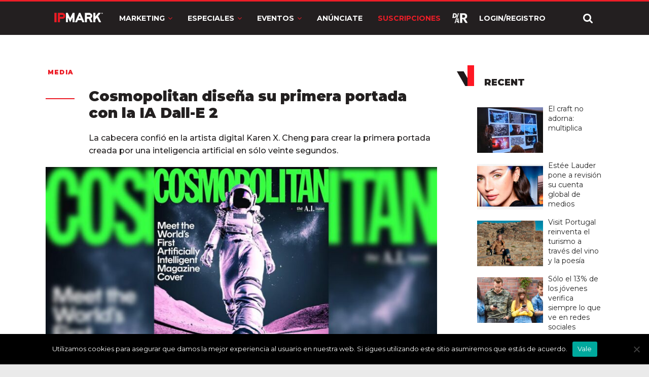

--- FILE ---
content_type: text/html; charset=UTF-8
request_url: https://ipmark.com/cosmopolitan-primera-portada-dall-e-2/
body_size: 77739
content:
<!DOCTYPE html>
<html lang="es">
<head>
	<!-- Google tag (gtag.js) --> 
	<script data-no-minify="1" async src="https://ipmark.com/wp-content/cache/busting/1/gtm-fdd5c314a9a35226f223839fbb0c62ea.js"></script> 
	<script> 
		window.dataLayer = window.dataLayer || []; 
		function gtag(){dataLayer.push(arguments);} 
		gtag('js', new Date()); 
		
		gtag('config', 'G-YTML2PR38L'); 
	</script>
	<!-- 02/02/2021 -->
	<script>(function(){/*

 Copyright The Closure Library Authors.
 SPDX-License-Identifier: Apache-2.0
*/
'use strict';var g=function(a){var b=0;return function(){return b<a.length?{done:!1,value:a[b++]}:{done:!0}}},l=this||self,m=/^[\w+/_-]+[=]{0,2}$/,p=null,q=function(){},r=function(a){var b=typeof a;if("object"==b)if(a){if(a instanceof Array)return"array";if(a instanceof Object)return b;var c=Object.prototype.toString.call(a);if("[object Window]"==c)return"object";if("[object Array]"==c||"number"==typeof a.length&&"undefined"!=typeof a.splice&&"undefined"!=typeof a.propertyIsEnumerable&&!a.propertyIsEnumerable("splice"))return"array";
if("[object Function]"==c||"undefined"!=typeof a.call&&"undefined"!=typeof a.propertyIsEnumerable&&!a.propertyIsEnumerable("call"))return"function"}else return"null";else if("function"==b&&"undefined"==typeof a.call)return"object";return b},u=function(a,b){function c(){}c.prototype=b.prototype;a.prototype=new c;a.prototype.constructor=a};var v=function(a,b){Object.defineProperty(l,a,{configurable:!1,get:function(){return b},set:q})};var y=function(a,b){this.b=a===w&&b||"";this.a=x},x={},w={};var aa=function(a,b){a.src=b instanceof y&&b.constructor===y&&b.a===x?b.b:"type_error:TrustedResourceUrl";if(null===p)b:{b=l.document;if((b=b.querySelector&&b.querySelector("script[nonce]"))&&(b=b.nonce||b.getAttribute("nonce"))&&m.test(b)){p=b;break b}p=""}b=p;b&&a.setAttribute("nonce",b)};var z=function(){return Math.floor(2147483648*Math.random()).toString(36)+Math.abs(Math.floor(2147483648*Math.random())^+new Date).toString(36)};var A=function(a,b){b=String(b);"application/xhtml+xml"===a.contentType&&(b=b.toLowerCase());return a.createElement(b)},B=function(a){this.a=a||l.document||document};B.prototype.appendChild=function(a,b){a.appendChild(b)};var C=function(a,b,c,d,e,f){try{var k=a.a,h=A(a.a,"SCRIPT");h.async=!0;aa(h,b);k.head.appendChild(h);h.addEventListener("load",function(){e();d&&k.head.removeChild(h)});h.addEventListener("error",function(){0<c?C(a,b,c-1,d,e,f):(d&&k.head.removeChild(h),f())})}catch(n){f()}};var ba=l.atob("aHR0cHM6Ly93d3cuZ3N0YXRpYy5jb20vaW1hZ2VzL2ljb25zL21hdGVyaWFsL3N5c3RlbS8xeC93YXJuaW5nX2FtYmVyXzI0ZHAucG5n"),ca=l.atob("WW91IGFyZSBzZWVpbmcgdGhpcyBtZXNzYWdlIGJlY2F1c2UgYWQgb3Igc2NyaXB0IGJsb2NraW5nIHNvZnR3YXJlIGlzIGludGVyZmVyaW5nIHdpdGggdGhpcyBwYWdlLg=="),da=l.atob("RGlzYWJsZSBhbnkgYWQgb3Igc2NyaXB0IGJsb2NraW5nIHNvZnR3YXJlLCB0aGVuIHJlbG9hZCB0aGlzIHBhZ2Uu"),ea=function(a,b,c){this.b=a;this.f=new B(this.b);this.a=null;this.c=[];this.g=!1;this.i=b;this.h=c},F=function(a){if(a.b.body&&!a.g){var b=
function(){D(a);l.setTimeout(function(){return E(a,3)},50)};C(a.f,a.i,2,!0,function(){l[a.h]||b()},b);a.g=!0}},D=function(a){for(var b=G(1,5),c=0;c<b;c++){var d=H(a);a.b.body.appendChild(d);a.c.push(d)}b=H(a);b.style.bottom="0";b.style.left="0";b.style.position="fixed";b.style.width=G(100,110).toString()+"%";b.style.zIndex=G(2147483544,2147483644).toString();b.style["background-color"]=I(249,259,242,252,219,229);b.style["box-shadow"]="0 0 12px #888";b.style.color=I(0,10,0,10,0,10);b.style.display=
"flex";b.style["justify-content"]="center";b.style["font-family"]="Roboto, Arial";c=H(a);c.style.width=G(80,85).toString()+"%";c.style.maxWidth=G(750,775).toString()+"px";c.style.margin="24px";c.style.display="flex";c.style["align-items"]="flex-start";c.style["justify-content"]="center";d=A(a.f.a,"IMG");d.className=z();d.src=ba;d.style.height="24px";d.style.width="24px";d.style["padding-right"]="16px";var e=H(a),f=H(a);f.style["font-weight"]="bold";f.textContent=ca;var k=H(a);k.textContent=da;J(a,
e,f);J(a,e,k);J(a,c,d);J(a,c,e);J(a,b,c);a.a=b;a.b.body.appendChild(a.a);b=G(1,5);for(c=0;c<b;c++)d=H(a),a.b.body.appendChild(d),a.c.push(d)},J=function(a,b,c){for(var d=G(1,5),e=0;e<d;e++){var f=H(a);b.appendChild(f)}b.appendChild(c);c=G(1,5);for(d=0;d<c;d++)e=H(a),b.appendChild(e)},G=function(a,b){return Math.floor(a+Math.random()*(b-a))},I=function(a,b,c,d,e,f){return"rgb("+G(Math.max(a,0),Math.min(b,255)).toString()+","+G(Math.max(c,0),Math.min(d,255)).toString()+","+G(Math.max(e,0),Math.min(f,
255)).toString()+")"},H=function(a){a=A(a.f.a,"DIV");a.className=z();return a},E=function(a,b){0>=b||null!=a.a&&0!=a.a.offsetHeight&&0!=a.a.offsetWidth||(fa(a),D(a),l.setTimeout(function(){return E(a,b-1)},50))},fa=function(a){var b=a.c;var c="undefined"!=typeof Symbol&&Symbol.iterator&&b[Symbol.iterator];b=c?c.call(b):{next:g(b)};for(c=b.next();!c.done;c=b.next())(c=c.value)&&c.parentNode&&c.parentNode.removeChild(c);a.c=[];(b=a.a)&&b.parentNode&&b.parentNode.removeChild(b);a.a=null};var ia=function(a,b,c,d,e){var f=ha(c),k=function(n){n.appendChild(f);l.setTimeout(function(){f?(0!==f.offsetHeight&&0!==f.offsetWidth?b():a(),f.parentNode&&f.parentNode.removeChild(f)):a()},d)},h=function(n){document.body?k(document.body):0<n?l.setTimeout(function(){h(n-1)},e):b()};h(3)},ha=function(a){var b=document.createElement("div");b.className=a;b.style.width="1px";b.style.height="1px";b.style.position="absolute";b.style.left="-10000px";b.style.top="-10000px";b.style.zIndex="-10000";return b};var K={},L=null;var M=function(){},N="function"==typeof Uint8Array,O=function(a,b){a.b=null;b||(b=[]);a.j=void 0;a.f=-1;a.a=b;a:{if(b=a.a.length){--b;var c=a.a[b];if(!(null===c||"object"!=typeof c||Array.isArray(c)||N&&c instanceof Uint8Array)){a.g=b-a.f;a.c=c;break a}}a.g=Number.MAX_VALUE}a.i={}},P=[],Q=function(a,b){if(b<a.g){b+=a.f;var c=a.a[b];return c===P?a.a[b]=[]:c}if(a.c)return c=a.c[b],c===P?a.c[b]=[]:c},R=function(a,b,c){a.b||(a.b={});if(!a.b[c]){var d=Q(a,c);d&&(a.b[c]=new b(d))}return a.b[c]};
M.prototype.h=N?function(){var a=Uint8Array.prototype.toJSON;Uint8Array.prototype.toJSON=function(){var b;void 0===b&&(b=0);if(!L){L={};for(var c="ABCDEFGHIJKLMNOPQRSTUVWXYZabcdefghijklmnopqrstuvwxyz0123456789".split(""),d=["+/=","+/","-_=","-_.","-_"],e=0;5>e;e++){var f=c.concat(d[e].split(""));K[e]=f;for(var k=0;k<f.length;k++){var h=f[k];void 0===L[h]&&(L[h]=k)}}}b=K[b];c=[];for(d=0;d<this.length;d+=3){var n=this[d],t=(e=d+1<this.length)?this[d+1]:0;h=(f=d+2<this.length)?this[d+2]:0;k=n>>2;n=(n&
3)<<4|t>>4;t=(t&15)<<2|h>>6;h&=63;f||(h=64,e||(t=64));c.push(b[k],b[n],b[t]||"",b[h]||"")}return c.join("")};try{return JSON.stringify(this.a&&this.a,S)}finally{Uint8Array.prototype.toJSON=a}}:function(){return JSON.stringify(this.a&&this.a,S)};var S=function(a,b){return"number"!==typeof b||!isNaN(b)&&Infinity!==b&&-Infinity!==b?b:String(b)};M.prototype.toString=function(){return this.a.toString()};var T=function(a){O(this,a)};u(T,M);var U=function(a){O(this,a)};u(U,M);var ja=function(a,b){this.c=new B(a);var c=R(b,T,5);c=new y(w,Q(c,4)||"");this.b=new ea(a,c,Q(b,4));this.a=b},ka=function(a,b,c,d){b=new T(b?JSON.parse(b):null);b=new y(w,Q(b,4)||"");C(a.c,b,3,!1,c,function(){ia(function(){F(a.b);d(!1)},function(){d(!0)},Q(a.a,2),Q(a.a,3),Q(a.a,1))})};var la=function(a,b){V(a,"internal_api_load_with_sb",function(c,d,e){ka(b,c,d,e)});V(a,"internal_api_sb",function(){F(b.b)})},V=function(a,b,c){a=l.btoa(a+b);v(a,c)},W=function(a,b,c){for(var d=[],e=2;e<arguments.length;++e)d[e-2]=arguments[e];e=l.btoa(a+b);e=l[e];if("function"==r(e))e.apply(null,d);else throw Error("API not exported.");};var X=function(a){O(this,a)};u(X,M);var Y=function(a){this.h=window;this.a=a;this.b=Q(this.a,1);this.f=R(this.a,T,2);this.g=R(this.a,U,3);this.c=!1};Y.prototype.start=function(){ma();var a=new ja(this.h.document,this.g);la(this.b,a);na(this)};
var ma=function(){var a=function(){if(!l.frames.googlefcPresent)if(document.body){var b=document.createElement("iframe");b.style.display="none";b.style.width="0px";b.style.height="0px";b.style.border="none";b.style.zIndex="-1000";b.style.left="-1000px";b.style.top="-1000px";b.name="googlefcPresent";document.body.appendChild(b)}else l.setTimeout(a,5)};a()},na=function(a){var b=Date.now();W(a.b,"internal_api_load_with_sb",a.f.h(),function(){var c;var d=a.b,e=l[l.btoa(d+"loader_js")];if(e){e=l.atob(e);
e=parseInt(e,10);d=l.btoa(d+"loader_js").split(".");var f=l;d[0]in f||"undefined"==typeof f.execScript||f.execScript("var "+d[0]);for(;d.length&&(c=d.shift());)d.length?f[c]&&f[c]!==Object.prototype[c]?f=f[c]:f=f[c]={}:f[c]=null;c=Math.abs(b-e);c=1728E5>c?0:c}else c=-1;0!=c&&(W(a.b,"internal_api_sb"),Z(a,Q(a.a,6)))},function(c){Z(a,c?Q(a.a,4):Q(a.a,5))})},Z=function(a,b){a.c||(a.c=!0,a=new l.XMLHttpRequest,a.open("GET",b,!0),a.send())};(function(a,b){l[a]=function(c){for(var d=[],e=0;e<arguments.length;++e)d[e-0]=arguments[e];l[a]=q;b.apply(null,d)}})("__d3lUW8vwsKlB__",function(a){"function"==typeof window.atob&&(a=window.atob(a),a=new X(a?JSON.parse(a):null),(new Y(a)).start())});}).call(this);

window.__d3lUW8vwsKlB__("[base64]");</script>
	<!-- Google Tag Manager -->
		<script>(function(w,d,s,l,i){w[l]=w[l]||[];w[l].push({'gtm.start':
	new Date().getTime(),event:'gtm.js'});var f=d.getElementsByTagName(s)[0],
	j=d.createElement(s),dl=l!='dataLayer'?'&l='+l:'';j.async=true;j.src=
	'https://www.googletagmanager.com/gtm.js?id='+i+dl;f.parentNode.insertBefore(j,f);
	})(window,document,'script','dataLayer','GTM-WKL66FM');</script>
	<!-- End Google Tag Manager -->
	
	<meta charset="UTF-8" />
	<meta name="viewport" content="width=device-width, initial-scale=1">
	<link rel=preload>
	<link rel="profile" href="http://gmpg.org/xfn/11" />
	<meta name='robots' content='index, follow, max-image-preview:large, max-snippet:-1, max-video-preview:-1' />

	<!-- This site is optimized with the Yoast SEO plugin v26.7 - https://yoast.com/wordpress/plugins/seo/ -->
	<title>Cosmopolitan diseña su primera portada con la IA Dall-E 2</title><link rel="stylesheet" href="https://fonts.googleapis.com/css?family=Montserrat%7CLato%3A300%7CLato%3A400%7CLato%3A700%7COpen%20Sans%3A300%7COpen%20Sans%3A400%7COpen%20Sans%3A700&#038;display=swap" /><link rel="stylesheet" href="https://ipmark.com/wp-content/cache/min/1/20a73eded053e39dd42cf6f5b1ee3689.css" media="all" data-minify="1" />
	<meta name="description" content="La cabecera confió en la artista digital Karen X. Cheng para crear la primera portada creada por una IA en sólo veinte segundos." />
	<link rel="canonical" href="https://ipmark.com/cosmopolitan-primera-portada-dall-e-2/" />
	<meta property="og:locale" content="es_ES" />
	<meta property="og:type" content="article" />
	<meta property="og:title" content="Cosmopolitan diseña su primera portada con la IA Dall-E 2" />
	<meta property="og:description" content="La cabecera confió en la artista digital Karen X. Cheng para crear la primera portada creada por una IA en sólo veinte segundos." />
	<meta property="og:url" content="https://ipmark.com/cosmopolitan-primera-portada-dall-e-2/" />
	<meta property="og:site_name" content="IPMARK | Información de valor sobre marketing, publicidad, comunicación y tendencias digitales" />
	<meta property="article:published_time" content="2022-07-21T12:03:12+00:00" />
	<meta property="og:image" content="https://ipmark.com/wp-content/uploads/cosmoia.jpg" />
	<meta property="og:image:width" content="1140" />
	<meta property="og:image:height" content="635" />
	<meta property="og:image:type" content="image/jpeg" />
	<meta name="author" content="Laura Briones" />
	<meta name="twitter:card" content="summary_large_image" />
	<meta name="twitter:label1" content="Escrito por" />
	<meta name="twitter:data1" content="Laura Briones" />
	<meta name="twitter:label2" content="Tiempo de lectura" />
	<meta name="twitter:data2" content="1 minuto" />
	<script type="application/ld+json" class="yoast-schema-graph">{"@context":"https://schema.org","@graph":[{"@type":"Article","@id":"https://ipmark.com/cosmopolitan-primera-portada-dall-e-2/#article","isPartOf":{"@id":"https://ipmark.com/cosmopolitan-primera-portada-dall-e-2/"},"author":{"name":"Laura Briones","@id":"https://ipmark.com/#/schema/person/652f2bdeb4e0366fca3bdc6e488f009a"},"headline":"Cosmopolitan diseña su primera portada con la IA Dall-E 2","datePublished":"2022-07-21T12:03:12+00:00","mainEntityOfPage":{"@id":"https://ipmark.com/cosmopolitan-primera-portada-dall-e-2/"},"wordCount":208,"image":{"@id":"https://ipmark.com/cosmopolitan-primera-portada-dall-e-2/#primaryimage"},"thumbnailUrl":"https://ipmark.com/wp-content/uploads/cosmoia.jpg","keywords":["tecnología"],"articleSection":["Media"],"inLanguage":"es"},{"@type":"WebPage","@id":"https://ipmark.com/cosmopolitan-primera-portada-dall-e-2/","url":"https://ipmark.com/cosmopolitan-primera-portada-dall-e-2/","name":"Cosmopolitan diseña su primera portada con la IA Dall-E 2","isPartOf":{"@id":"https://ipmark.com/#website"},"primaryImageOfPage":{"@id":"https://ipmark.com/cosmopolitan-primera-portada-dall-e-2/#primaryimage"},"image":{"@id":"https://ipmark.com/cosmopolitan-primera-portada-dall-e-2/#primaryimage"},"thumbnailUrl":"https://ipmark.com/wp-content/uploads/cosmoia.jpg","datePublished":"2022-07-21T12:03:12+00:00","author":{"@id":"https://ipmark.com/#/schema/person/652f2bdeb4e0366fca3bdc6e488f009a"},"description":"La cabecera confió en la artista digital Karen X. Cheng para crear la primera portada creada por una IA en sólo veinte segundos.","breadcrumb":{"@id":"https://ipmark.com/cosmopolitan-primera-portada-dall-e-2/#breadcrumb"},"inLanguage":"es","potentialAction":[{"@type":"ReadAction","target":["https://ipmark.com/cosmopolitan-primera-portada-dall-e-2/"]}]},{"@type":"ImageObject","inLanguage":"es","@id":"https://ipmark.com/cosmopolitan-primera-portada-dall-e-2/#primaryimage","url":"https://ipmark.com/wp-content/uploads/cosmoia.jpg","contentUrl":"https://ipmark.com/wp-content/uploads/cosmoia.jpg","width":1140,"height":635},{"@type":"BreadcrumbList","@id":"https://ipmark.com/cosmopolitan-primera-portada-dall-e-2/#breadcrumb","itemListElement":[{"@type":"ListItem","position":1,"name":"Portada","item":"https://ipmark.com/"},{"@type":"ListItem","position":2,"name":"Cosmopolitan diseña su primera portada con la IA Dall-E 2"}]},{"@type":"WebSite","@id":"https://ipmark.com/#website","url":"https://ipmark.com/","name":"IPMARK | Información de valor sobre marketing, publicidad, comunicación y tendencias digitales","description":"Creación de contenidos y eventos relevantes en torno a las marcas, las agencias, servicios de marketing y medios, útiles para la toma de decisiones en el día a día de los profesionales del marketing","potentialAction":[{"@type":"SearchAction","target":{"@type":"EntryPoint","urlTemplate":"https://ipmark.com/?s={search_term_string}"},"query-input":{"@type":"PropertyValueSpecification","valueRequired":true,"valueName":"search_term_string"}}],"inLanguage":"es"},{"@type":"Person","@id":"https://ipmark.com/#/schema/person/652f2bdeb4e0366fca3bdc6e488f009a","name":"Laura Briones","image":{"@type":"ImageObject","inLanguage":"es","@id":"https://ipmark.com/#/schema/person/image/","url":"https://secure.gravatar.com/avatar/d63a05f45de92ccad406f391f6670a73537ae80855c8927c8ea5fef1cd5feee2?s=96&d=mm&r=g","contentUrl":"https://secure.gravatar.com/avatar/d63a05f45de92ccad406f391f6670a73537ae80855c8927c8ea5fef1cd5feee2?s=96&d=mm&r=g","caption":"Laura Briones"},"url":"https://ipmark.com/author/lbriones/"}]}</script>
	<!-- / Yoast SEO plugin. -->


<link rel='dns-prefetch' href='//www.google.com' />
<link rel='dns-prefetch' href='//fonts.googleapis.com' />
<link href='https://fonts.gstatic.com' crossorigin rel='preconnect' />
<link rel="alternate" type="application/rss+xml" title="IPMARK | Información de valor sobre marketing, publicidad, comunicación y tendencias digitales &raquo; Feed" href="https://ipmark.com/feed/" />
<link rel="alternate" title="oEmbed (JSON)" type="application/json+oembed" href="https://ipmark.com/wp-json/oembed/1.0/embed?url=https%3A%2F%2Fipmark.com%2Fcosmopolitan-primera-portada-dall-e-2%2F" />
<link rel="alternate" title="oEmbed (XML)" type="text/xml+oembed" href="https://ipmark.com/wp-json/oembed/1.0/embed?url=https%3A%2F%2Fipmark.com%2Fcosmopolitan-primera-portada-dall-e-2%2F&#038;format=xml" />
<style id='wp-img-auto-sizes-contain-inline-css' type='text/css'>
img:is([sizes=auto i],[sizes^="auto," i]){contain-intrinsic-size:3000px 1500px}
/*# sourceURL=wp-img-auto-sizes-contain-inline-css */
</style>


<style id='wp-emoji-styles-inline-css' type='text/css'>

	img.wp-smiley, img.emoji {
		display: inline !important;
		border: none !important;
		box-shadow: none !important;
		height: 1em !important;
		width: 1em !important;
		margin: 0 0.07em !important;
		vertical-align: -0.1em !important;
		background: none !important;
		padding: 0 !important;
	}
/*# sourceURL=wp-emoji-styles-inline-css */
</style>
<style id='wp-block-library-inline-css' type='text/css'>
:root{--wp-block-synced-color:#7a00df;--wp-block-synced-color--rgb:122,0,223;--wp-bound-block-color:var(--wp-block-synced-color);--wp-editor-canvas-background:#ddd;--wp-admin-theme-color:#007cba;--wp-admin-theme-color--rgb:0,124,186;--wp-admin-theme-color-darker-10:#006ba1;--wp-admin-theme-color-darker-10--rgb:0,107,160.5;--wp-admin-theme-color-darker-20:#005a87;--wp-admin-theme-color-darker-20--rgb:0,90,135;--wp-admin-border-width-focus:2px}@media (min-resolution:192dpi){:root{--wp-admin-border-width-focus:1.5px}}.wp-element-button{cursor:pointer}:root .has-very-light-gray-background-color{background-color:#eee}:root .has-very-dark-gray-background-color{background-color:#313131}:root .has-very-light-gray-color{color:#eee}:root .has-very-dark-gray-color{color:#313131}:root .has-vivid-green-cyan-to-vivid-cyan-blue-gradient-background{background:linear-gradient(135deg,#00d084,#0693e3)}:root .has-purple-crush-gradient-background{background:linear-gradient(135deg,#34e2e4,#4721fb 50%,#ab1dfe)}:root .has-hazy-dawn-gradient-background{background:linear-gradient(135deg,#faaca8,#dad0ec)}:root .has-subdued-olive-gradient-background{background:linear-gradient(135deg,#fafae1,#67a671)}:root .has-atomic-cream-gradient-background{background:linear-gradient(135deg,#fdd79a,#004a59)}:root .has-nightshade-gradient-background{background:linear-gradient(135deg,#330968,#31cdcf)}:root .has-midnight-gradient-background{background:linear-gradient(135deg,#020381,#2874fc)}:root{--wp--preset--font-size--normal:16px;--wp--preset--font-size--huge:42px}.has-regular-font-size{font-size:1em}.has-larger-font-size{font-size:2.625em}.has-normal-font-size{font-size:var(--wp--preset--font-size--normal)}.has-huge-font-size{font-size:var(--wp--preset--font-size--huge)}.has-text-align-center{text-align:center}.has-text-align-left{text-align:left}.has-text-align-right{text-align:right}.has-fit-text{white-space:nowrap!important}#end-resizable-editor-section{display:none}.aligncenter{clear:both}.items-justified-left{justify-content:flex-start}.items-justified-center{justify-content:center}.items-justified-right{justify-content:flex-end}.items-justified-space-between{justify-content:space-between}.screen-reader-text{border:0;clip-path:inset(50%);height:1px;margin:-1px;overflow:hidden;padding:0;position:absolute;width:1px;word-wrap:normal!important}.screen-reader-text:focus{background-color:#ddd;clip-path:none;color:#444;display:block;font-size:1em;height:auto;left:5px;line-height:normal;padding:15px 23px 14px;text-decoration:none;top:5px;width:auto;z-index:100000}html :where(.has-border-color){border-style:solid}html :where([style*=border-top-color]){border-top-style:solid}html :where([style*=border-right-color]){border-right-style:solid}html :where([style*=border-bottom-color]){border-bottom-style:solid}html :where([style*=border-left-color]){border-left-style:solid}html :where([style*=border-width]){border-style:solid}html :where([style*=border-top-width]){border-top-style:solid}html :where([style*=border-right-width]){border-right-style:solid}html :where([style*=border-bottom-width]){border-bottom-style:solid}html :where([style*=border-left-width]){border-left-style:solid}html :where(img[class*=wp-image-]){height:auto;max-width:100%}:where(figure){margin:0 0 1em}html :where(.is-position-sticky){--wp-admin--admin-bar--position-offset:var(--wp-admin--admin-bar--height,0px)}@media screen and (max-width:600px){html :where(.is-position-sticky){--wp-admin--admin-bar--position-offset:0px}}

/*# sourceURL=wp-block-library-inline-css */
</style><style id='global-styles-inline-css' type='text/css'>
:root{--wp--preset--aspect-ratio--square: 1;--wp--preset--aspect-ratio--4-3: 4/3;--wp--preset--aspect-ratio--3-4: 3/4;--wp--preset--aspect-ratio--3-2: 3/2;--wp--preset--aspect-ratio--2-3: 2/3;--wp--preset--aspect-ratio--16-9: 16/9;--wp--preset--aspect-ratio--9-16: 9/16;--wp--preset--color--black: #000000;--wp--preset--color--cyan-bluish-gray: #abb8c3;--wp--preset--color--white: #ffffff;--wp--preset--color--pale-pink: #f78da7;--wp--preset--color--vivid-red: #cf2e2e;--wp--preset--color--luminous-vivid-orange: #ff6900;--wp--preset--color--luminous-vivid-amber: #fcb900;--wp--preset--color--light-green-cyan: #7bdcb5;--wp--preset--color--vivid-green-cyan: #00d084;--wp--preset--color--pale-cyan-blue: #8ed1fc;--wp--preset--color--vivid-cyan-blue: #0693e3;--wp--preset--color--vivid-purple: #9b51e0;--wp--preset--gradient--vivid-cyan-blue-to-vivid-purple: linear-gradient(135deg,rgb(6,147,227) 0%,rgb(155,81,224) 100%);--wp--preset--gradient--light-green-cyan-to-vivid-green-cyan: linear-gradient(135deg,rgb(122,220,180) 0%,rgb(0,208,130) 100%);--wp--preset--gradient--luminous-vivid-amber-to-luminous-vivid-orange: linear-gradient(135deg,rgb(252,185,0) 0%,rgb(255,105,0) 100%);--wp--preset--gradient--luminous-vivid-orange-to-vivid-red: linear-gradient(135deg,rgb(255,105,0) 0%,rgb(207,46,46) 100%);--wp--preset--gradient--very-light-gray-to-cyan-bluish-gray: linear-gradient(135deg,rgb(238,238,238) 0%,rgb(169,184,195) 100%);--wp--preset--gradient--cool-to-warm-spectrum: linear-gradient(135deg,rgb(74,234,220) 0%,rgb(151,120,209) 20%,rgb(207,42,186) 40%,rgb(238,44,130) 60%,rgb(251,105,98) 80%,rgb(254,248,76) 100%);--wp--preset--gradient--blush-light-purple: linear-gradient(135deg,rgb(255,206,236) 0%,rgb(152,150,240) 100%);--wp--preset--gradient--blush-bordeaux: linear-gradient(135deg,rgb(254,205,165) 0%,rgb(254,45,45) 50%,rgb(107,0,62) 100%);--wp--preset--gradient--luminous-dusk: linear-gradient(135deg,rgb(255,203,112) 0%,rgb(199,81,192) 50%,rgb(65,88,208) 100%);--wp--preset--gradient--pale-ocean: linear-gradient(135deg,rgb(255,245,203) 0%,rgb(182,227,212) 50%,rgb(51,167,181) 100%);--wp--preset--gradient--electric-grass: linear-gradient(135deg,rgb(202,248,128) 0%,rgb(113,206,126) 100%);--wp--preset--gradient--midnight: linear-gradient(135deg,rgb(2,3,129) 0%,rgb(40,116,252) 100%);--wp--preset--font-size--small: 13px;--wp--preset--font-size--medium: 20px;--wp--preset--font-size--large: 36px;--wp--preset--font-size--x-large: 42px;--wp--preset--spacing--20: 0.44rem;--wp--preset--spacing--30: 0.67rem;--wp--preset--spacing--40: 1rem;--wp--preset--spacing--50: 1.5rem;--wp--preset--spacing--60: 2.25rem;--wp--preset--spacing--70: 3.38rem;--wp--preset--spacing--80: 5.06rem;--wp--preset--shadow--natural: 6px 6px 9px rgba(0, 0, 0, 0.2);--wp--preset--shadow--deep: 12px 12px 50px rgba(0, 0, 0, 0.4);--wp--preset--shadow--sharp: 6px 6px 0px rgba(0, 0, 0, 0.2);--wp--preset--shadow--outlined: 6px 6px 0px -3px rgb(255, 255, 255), 6px 6px rgb(0, 0, 0);--wp--preset--shadow--crisp: 6px 6px 0px rgb(0, 0, 0);}:where(.is-layout-flex){gap: 0.5em;}:where(.is-layout-grid){gap: 0.5em;}body .is-layout-flex{display: flex;}.is-layout-flex{flex-wrap: wrap;align-items: center;}.is-layout-flex > :is(*, div){margin: 0;}body .is-layout-grid{display: grid;}.is-layout-grid > :is(*, div){margin: 0;}:where(.wp-block-columns.is-layout-flex){gap: 2em;}:where(.wp-block-columns.is-layout-grid){gap: 2em;}:where(.wp-block-post-template.is-layout-flex){gap: 1.25em;}:where(.wp-block-post-template.is-layout-grid){gap: 1.25em;}.has-black-color{color: var(--wp--preset--color--black) !important;}.has-cyan-bluish-gray-color{color: var(--wp--preset--color--cyan-bluish-gray) !important;}.has-white-color{color: var(--wp--preset--color--white) !important;}.has-pale-pink-color{color: var(--wp--preset--color--pale-pink) !important;}.has-vivid-red-color{color: var(--wp--preset--color--vivid-red) !important;}.has-luminous-vivid-orange-color{color: var(--wp--preset--color--luminous-vivid-orange) !important;}.has-luminous-vivid-amber-color{color: var(--wp--preset--color--luminous-vivid-amber) !important;}.has-light-green-cyan-color{color: var(--wp--preset--color--light-green-cyan) !important;}.has-vivid-green-cyan-color{color: var(--wp--preset--color--vivid-green-cyan) !important;}.has-pale-cyan-blue-color{color: var(--wp--preset--color--pale-cyan-blue) !important;}.has-vivid-cyan-blue-color{color: var(--wp--preset--color--vivid-cyan-blue) !important;}.has-vivid-purple-color{color: var(--wp--preset--color--vivid-purple) !important;}.has-black-background-color{background-color: var(--wp--preset--color--black) !important;}.has-cyan-bluish-gray-background-color{background-color: var(--wp--preset--color--cyan-bluish-gray) !important;}.has-white-background-color{background-color: var(--wp--preset--color--white) !important;}.has-pale-pink-background-color{background-color: var(--wp--preset--color--pale-pink) !important;}.has-vivid-red-background-color{background-color: var(--wp--preset--color--vivid-red) !important;}.has-luminous-vivid-orange-background-color{background-color: var(--wp--preset--color--luminous-vivid-orange) !important;}.has-luminous-vivid-amber-background-color{background-color: var(--wp--preset--color--luminous-vivid-amber) !important;}.has-light-green-cyan-background-color{background-color: var(--wp--preset--color--light-green-cyan) !important;}.has-vivid-green-cyan-background-color{background-color: var(--wp--preset--color--vivid-green-cyan) !important;}.has-pale-cyan-blue-background-color{background-color: var(--wp--preset--color--pale-cyan-blue) !important;}.has-vivid-cyan-blue-background-color{background-color: var(--wp--preset--color--vivid-cyan-blue) !important;}.has-vivid-purple-background-color{background-color: var(--wp--preset--color--vivid-purple) !important;}.has-black-border-color{border-color: var(--wp--preset--color--black) !important;}.has-cyan-bluish-gray-border-color{border-color: var(--wp--preset--color--cyan-bluish-gray) !important;}.has-white-border-color{border-color: var(--wp--preset--color--white) !important;}.has-pale-pink-border-color{border-color: var(--wp--preset--color--pale-pink) !important;}.has-vivid-red-border-color{border-color: var(--wp--preset--color--vivid-red) !important;}.has-luminous-vivid-orange-border-color{border-color: var(--wp--preset--color--luminous-vivid-orange) !important;}.has-luminous-vivid-amber-border-color{border-color: var(--wp--preset--color--luminous-vivid-amber) !important;}.has-light-green-cyan-border-color{border-color: var(--wp--preset--color--light-green-cyan) !important;}.has-vivid-green-cyan-border-color{border-color: var(--wp--preset--color--vivid-green-cyan) !important;}.has-pale-cyan-blue-border-color{border-color: var(--wp--preset--color--pale-cyan-blue) !important;}.has-vivid-cyan-blue-border-color{border-color: var(--wp--preset--color--vivid-cyan-blue) !important;}.has-vivid-purple-border-color{border-color: var(--wp--preset--color--vivid-purple) !important;}.has-vivid-cyan-blue-to-vivid-purple-gradient-background{background: var(--wp--preset--gradient--vivid-cyan-blue-to-vivid-purple) !important;}.has-light-green-cyan-to-vivid-green-cyan-gradient-background{background: var(--wp--preset--gradient--light-green-cyan-to-vivid-green-cyan) !important;}.has-luminous-vivid-amber-to-luminous-vivid-orange-gradient-background{background: var(--wp--preset--gradient--luminous-vivid-amber-to-luminous-vivid-orange) !important;}.has-luminous-vivid-orange-to-vivid-red-gradient-background{background: var(--wp--preset--gradient--luminous-vivid-orange-to-vivid-red) !important;}.has-very-light-gray-to-cyan-bluish-gray-gradient-background{background: var(--wp--preset--gradient--very-light-gray-to-cyan-bluish-gray) !important;}.has-cool-to-warm-spectrum-gradient-background{background: var(--wp--preset--gradient--cool-to-warm-spectrum) !important;}.has-blush-light-purple-gradient-background{background: var(--wp--preset--gradient--blush-light-purple) !important;}.has-blush-bordeaux-gradient-background{background: var(--wp--preset--gradient--blush-bordeaux) !important;}.has-luminous-dusk-gradient-background{background: var(--wp--preset--gradient--luminous-dusk) !important;}.has-pale-ocean-gradient-background{background: var(--wp--preset--gradient--pale-ocean) !important;}.has-electric-grass-gradient-background{background: var(--wp--preset--gradient--electric-grass) !important;}.has-midnight-gradient-background{background: var(--wp--preset--gradient--midnight) !important;}.has-small-font-size{font-size: var(--wp--preset--font-size--small) !important;}.has-medium-font-size{font-size: var(--wp--preset--font-size--medium) !important;}.has-large-font-size{font-size: var(--wp--preset--font-size--large) !important;}.has-x-large-font-size{font-size: var(--wp--preset--font-size--x-large) !important;}
/*# sourceURL=global-styles-inline-css */
</style>

<style id='classic-theme-styles-inline-css' type='text/css'>
/*! This file is auto-generated */
.wp-block-button__link{color:#fff;background-color:#32373c;border-radius:9999px;box-shadow:none;text-decoration:none;padding:calc(.667em + 2px) calc(1.333em + 2px);font-size:1.125em}.wp-block-file__button{background:#32373c;color:#fff;text-decoration:none}
/*# sourceURL=/wp-includes/css/classic-themes.min.css */
</style>





<link rel='stylesheet' id='woocommerce-smallscreen-css' href='https://ipmark.com/wp-content/plugins/woocommerce/assets/css/woocommerce-smallscreen.css?ver=8.4.2' type='text/css' media='only screen and (max-width: 768px)' />

<style id='woocommerce-inline-inline-css' type='text/css'>
.woocommerce form .form-row .required { visibility: visible; }
/*# sourceURL=woocommerce-inline-inline-css */
</style>




<link rel='stylesheet' id='google_fonts-css' href='https://fonts.googleapis.com/css2?family=Montserrat%3Awght%40100%3B200%3B300%3B400%3B500%3B600%3B700%3B800%3B900&#038;display=swap&#038;ver=103c03a9385f85036c12c7371bef5d75' type='text/css' media='all' />




<style id='rocket-lazyload-inline-css' type='text/css'>
.rll-youtube-player{position:relative;padding-bottom:56.23%;height:0;overflow:hidden;max-width:100%;}.rll-youtube-player iframe{position:absolute;top:0;left:0;width:100%;height:100%;z-index:100;background:0 0}.rll-youtube-player img{bottom:0;display:block;left:0;margin:auto;max-width:100%;width:100%;position:absolute;right:0;top:0;border:none;height:auto;cursor:pointer;-webkit-transition:.4s all;-moz-transition:.4s all;transition:.4s all}.rll-youtube-player img:hover{-webkit-filter:brightness(75%)}.rll-youtube-player .play{height:72px;width:72px;left:50%;top:50%;margin-left:-36px;margin-top:-36px;position:absolute;background:url(https://ipmark.com/wp-content/plugins/wp-rocket/assets/img/youtube.png) no-repeat;cursor:pointer}.wp-has-aspect-ratio .rll-youtube-player{position:absolute;padding-bottom:0;width:100%;height:100%;top:0;bottom:0;left:0;right:0}
/*# sourceURL=rocket-lazyload-inline-css */
</style>
<script type="text/javascript" src="https://ipmark.com/wp-includes/js/jquery/jquery.min.js?ver=3.7.1" id="jquery-core-js"></script>
<script type="text/javascript" src="https://ipmark.com/wp-includes/js/jquery/jquery-migrate.min.js?ver=3.4.1" id="jquery-migrate-js"></script>
<script type="text/javascript" src="https://ipmark.com/wp-content/plugins/user-registration-plugin-for-woocommerce/front/js/afreg_front.js?ver=1.0" id="afreg-front-js-js"></script>
<script type="text/javascript" src="https://ipmark.com/wp-content/plugins/user-registration-plugin-for-woocommerce/front/js/afreg_color_spectrum.js?ver=1.0" id="color-spectrum-js-js"></script>
<script type="text/javascript" src="//www.google.com/recaptcha/api.js?ver=1.0" id="Google reCaptcha JS-js"></script>
<script type="text/javascript" id="cookie-notice-front-js-before">
/* <![CDATA[ */
var cnArgs = {"ajaxUrl":"https:\/\/ipmark.com\/wp-admin\/admin-ajax.php","nonce":"684e40d401","hideEffect":"fade","position":"bottom","onScroll":false,"onScrollOffset":100,"onClick":false,"cookieName":"cookie_notice_accepted","cookieTime":2592000,"cookieTimeRejected":2592000,"globalCookie":false,"redirection":false,"cache":true,"revokeCookies":false,"revokeCookiesOpt":"automatic"};

//# sourceURL=cookie-notice-front-js-before
/* ]]> */
</script>
<script type="text/javascript" src="https://ipmark.com/wp-content/plugins/cookie-notice/js/front.min.js?ver=2.5.11" id="cookie-notice-front-js"></script>
<script type="text/javascript" src="https://ipmark.com/wp-content/plugins/ipmark/assets/js/frontend.min.js?ver=1.0.0" id="ipmark-frontend-js"></script>
<script type="text/javascript" src="https://ipmark.com/wp-content/plugins/woocommerce/assets/js/jquery-blockui/jquery.blockUI.min.js?ver=2.7.0-wc.8.4.2" id="jquery-blockui-js" defer="defer" data-wp-strategy="defer"></script>
<script type="text/javascript" src="https://ipmark.com/wp-content/plugins/woocommerce/assets/js/js-cookie/js.cookie.min.js?ver=2.1.4-wc.8.4.2" id="js-cookie-js" defer="defer" data-wp-strategy="defer"></script>
<script type="text/javascript" id="woocommerce-js-extra">
/* <![CDATA[ */
var woocommerce_params = {"ajax_url":"/wp-admin/admin-ajax.php","wc_ajax_url":"/?wc-ajax=%%endpoint%%"};
//# sourceURL=woocommerce-js-extra
/* ]]> */
</script>
<script type="text/javascript" src="https://ipmark.com/wp-content/plugins/woocommerce/assets/js/frontend/woocommerce.min.js?ver=8.4.2" id="woocommerce-js" defer="defer" data-wp-strategy="defer"></script>
<script type="text/javascript" id="my_loadmore-js-extra">
/* <![CDATA[ */
var misha_loadmore_params = {"ajaxurl":"https://ipmark.com/wp-admin/admin-ajax.php","posts":"{\"page\":0,\"name\":\"cosmopolitan-primera-portada-dall-e-2\",\"error\":\"\",\"m\":\"\",\"p\":0,\"post_parent\":\"\",\"subpost\":\"\",\"subpost_id\":\"\",\"attachment\":\"\",\"attachment_id\":0,\"pagename\":\"\",\"page_id\":0,\"second\":\"\",\"minute\":\"\",\"hour\":\"\",\"day\":0,\"monthnum\":0,\"year\":0,\"w\":0,\"category_name\":\"\",\"tag\":\"\",\"cat\":\"\",\"tag_id\":\"\",\"author\":\"\",\"author_name\":\"\",\"feed\":\"\",\"tb\":\"\",\"paged\":0,\"meta_key\":\"\",\"meta_value\":\"\",\"preview\":\"\",\"s\":\"\",\"sentence\":\"\",\"title\":\"\",\"fields\":\"all\",\"menu_order\":\"\",\"embed\":\"\",\"category__in\":[],\"category__not_in\":[],\"category__and\":[],\"post__in\":[],\"post__not_in\":[],\"post_name__in\":[],\"tag__in\":[],\"tag__not_in\":[],\"tag__and\":[],\"tag_slug__in\":[],\"tag_slug__and\":[],\"post_parent__in\":[],\"post_parent__not_in\":[],\"author__in\":[],\"author__not_in\":[],\"search_columns\":[],\"ignore_sticky_posts\":false,\"suppress_filters\":false,\"cache_results\":true,\"update_post_term_cache\":true,\"update_menu_item_cache\":false,\"lazy_load_term_meta\":true,\"update_post_meta_cache\":true,\"post_type\":\"\",\"posts_per_page\":12,\"nopaging\":false,\"comments_per_page\":\"50\",\"no_found_rows\":false,\"order\":\"DESC\"}","current_page":"1","max_page":"0"};
//# sourceURL=my_loadmore-js-extra
/* ]]> */
</script>
<script type="text/javascript" src="https://ipmark.com/wp-content/themes/ipmark/js/myloadmore.js?ver=103c03a9385f85036c12c7371bef5d75" id="my_loadmore-js"></script>
<link rel="https://api.w.org/" href="https://ipmark.com/wp-json/" /><link rel="alternate" title="JSON" type="application/json" href="https://ipmark.com/wp-json/wp/v2/posts/156983" /><link rel="EditURI" type="application/rsd+xml" title="RSD" href="https://ipmark.com/xmlrpc.php?rsd" />

<link rel='shortlink' href='https://ipmark.com/?p=156983' />
<meta name="cdp-version" content="1.5.0" /><!-- This site is powered by WooCommerce Redsys Gateway v.14.0.2 - https://woocommerce.com/products/redsys-gateway/ --><style type="text/css">dd ul.bulleted {  float:none;clear:both; }</style>	<noscript><style>.woocommerce-product-gallery{ opacity: 1 !important; }</style></noscript>
	                
                                
                      <meta name="onesignal" content="wordpress-plugin"/>
            <script>

      window.OneSignalDeferred = window.OneSignalDeferred || [];

      OneSignalDeferred.push(function(OneSignal) {
        var oneSignal_options = {};
        window._oneSignalInitOptions = oneSignal_options;

        oneSignal_options['serviceWorkerParam'] = { scope: '/' };
oneSignal_options['serviceWorkerPath'] = 'OneSignalSDKWorker.js.php';

        OneSignal.Notifications.setDefaultUrl("https://ipmark.com");

        oneSignal_options['wordpress'] = true;
oneSignal_options['appId'] = '49a10656-479e-4d46-b3ee-f80f89c96d38';
oneSignal_options['allowLocalhostAsSecureOrigin'] = true;
oneSignal_options['welcomeNotification'] = { };
oneSignal_options['welcomeNotification']['title'] = "";
oneSignal_options['welcomeNotification']['message'] = "Gracias por suscribirte a las notificaciones de IPMARK.";
oneSignal_options['path'] = "https://ipmark.com/wp-content/plugins/onesignal-free-web-push-notifications/sdk_files/";
oneSignal_options['safari_web_id'] = "web.onesignal.auto.52f414a1-e4c2-4735-89eb-337c7b5fa1fd";
oneSignal_options['promptOptions'] = { };
oneSignal_options['promptOptions']['actionMessage'] = "Activa las notificaciones para leer el contenido de IPMARK en cuanto lo subamos.";
oneSignal_options['promptOptions']['acceptButtonText'] = "PERMITIR";
oneSignal_options['promptOptions']['cancelButtonText'] = "NO GRACIAS";
              OneSignal.init(window._oneSignalInitOptions);
              OneSignal.Slidedown.promptPush()      });

      function documentInitOneSignal() {
        var oneSignal_elements = document.getElementsByClassName("OneSignal-prompt");

        var oneSignalLinkClickHandler = function(event) { OneSignal.Notifications.requestPermission(); event.preventDefault(); };        for(var i = 0; i < oneSignal_elements.length; i++)
          oneSignal_elements[i].addEventListener('click', oneSignalLinkClickHandler, false);
      }

      if (document.readyState === 'complete') {
           documentInitOneSignal();
      }
      else {
           window.addEventListener("load", function(event){
               documentInitOneSignal();
          });
      }
    </script>

<!-- WPUpper Share Buttons SVG ICONS -->
<svg aria-hidden="true" style="display:none !important;" version="1.1" xmlns="http://www.w3.org/2000/svg" xmlns:xlink="http://www.w3.org/1999/xlink">
<defs>
<symbol id="wpusb-angle-double-left" viewBox="0 0 19 32">
<path d="M11.361 24.121q0 0.254-0.195 0.449l-0.976 0.976q-0.195 0.195-0.449 0.195t-0.449-0.195l-9.097-9.097q-0.195-0.195-0.195-0.449t0.195-0.449l9.097-9.097q0.195-0.195 0.449-0.195t0.449 0.195l0.976 0.976q0.195 0.195 0.195 0.449t-0.195 0.449l-7.672 7.672 7.672 7.672q0.195 0.195 0.195 0.449zM18.857 24.121q0 0.254-0.195 0.449l-0.976 0.976q-0.195 0.195-0.449 0.195t-0.449-0.195l-9.097-9.097q-0.195-0.195-0.195-0.449t0.195-0.449l9.097-9.097q0.195-0.195 0.449-0.195t0.449 0.195l0.976 0.976q0.195 0.195 0.195 0.449t-0.195 0.449l-7.672 7.672 7.672 7.672q0.195 0.195 0.195 0.449z"></path>
</symbol>
<symbol id="wpusb-angle-double-right" viewBox="0 0 18 32">
<path d="M10.673 16q0 0.238-0.183 0.422l-8.545 8.545q-0.183 0.183-0.422 0.183t-0.422-0.183l-0.917-0.917q-0.183-0.183-0.183-0.422t0.183-0.422l7.207-7.207-7.207-7.207q-0.183-0.183-0.183-0.422t0.183-0.422l0.917-0.917q0.183-0.183 0.422-0.183t0.422 0.183l8.545 8.545q0.183 0.183 0.183 0.422zM17.714 16q0 0.238-0.183 0.422l-8.545 8.545q-0.183 0.183-0.422 0.183t-0.422-0.183l-0.917-0.917q-0.183-0.183-0.183-0.422t0.183-0.422l7.207-7.207-7.207-7.207q-0.183-0.183-0.183-0.422t0.183-0.422l0.917-0.917q0.183-0.183 0.422-0.183t0.422 0.183l8.545 8.545q0.183 0.183 0.183 0.422z"></path>
</symbol>
<symbol id="wpusb-share" viewBox="0 0 27 32">
<path d="M21.714 18.286q2.375 0 4.045 1.67t1.67 4.045-1.67 4.045-4.045 1.67-4.045-1.67-1.67-4.045q0-0.214 0.036-0.607l-6.429-3.214q-1.643 1.536-3.893 1.536-2.375 0-4.045-1.67t-1.67-4.045 1.67-4.045 4.045-1.67q2.25 0 3.893 1.536l6.429-3.214q-0.036-0.393-0.036-0.607 0-2.375 1.67-4.045t4.045-1.67 4.045 1.67 1.67 4.045-1.67 4.045-4.045 1.67q-2.25 0-3.893-1.536l-6.429 3.214q0.036 0.393 0.036 0.607t-0.036 0.607l6.429 3.214q1.643-1.536 3.893-1.536z"></path>
</symbol>
<symbol id="wpusb-share-square" viewBox="0 0 32 32">
<path d="M1.837 0.177c-0.717 0.22-1.296 0.739-1.632 1.457l-0.205 0.439v27.891l0.198 0.417c0.271 0.578 0.717 1.040 1.296 1.325l0.483 0.234h27.891l0.483-0.234c0.578-0.285 1.025-0.747 1.296-1.325l0.198-0.417v-27.891l-0.205-0.439c-0.344-0.732-0.922-1.237-1.662-1.457-0.351-0.102-1.794-0.117-14.085-0.11-11.947 0-13.741 0.015-14.055 0.11zM22.913 6.172c0.659 0.176 1.274 0.534 1.794 1.061 0.798 0.798 1.171 1.698 1.171 2.826 0 1.12-0.425 2.072-1.281 2.877-0.813 0.761-1.589 1.062-2.709 1.062-0.871 0-1.53-0.198-2.233-0.681l-0.439-0.3-5.3 2.386v1.223l0.659 0.293c0.359 0.161 1.552 0.695 2.65 1.193l1.991 0.908 0.447-0.3c0.695-0.476 1.354-0.681 2.225-0.681 1.171-0.007 1.962 0.322 2.826 1.193 0.827 0.827 1.164 1.625 1.164 2.753 0 1.12-0.373 2.020-1.171 2.818-0.805 0.805-1.698 1.171-2.84 1.171-1.083 0-2.035-0.417-2.811-1.23-0.695-0.732-1.054-1.523-1.135-2.518l-0.044-0.556-2.562-1.164c-1.406-0.637-2.643-1.193-2.752-1.244-0.176-0.073-0.234-0.059-0.512 0.124-0.996 0.674-2.467 0.805-3.609 0.322-2.167-0.908-3.097-3.419-2.035-5.512 0.264-0.52 0.9-1.23 1.391-1.545 1.237-0.791 2.914-0.813 4.173-0.051l0.41 0.242 5.498-2.482 0.044-0.556c0.088-1.062 0.483-1.896 1.259-2.635 0.542-0.512 1.076-0.827 1.698-0.996 0.483-0.132 1.515-0.132 2.035 0z"></path>
</symbol>
<symbol id="wpusb-share-rounded" viewBox="0 0 32 32">
<path d="M16 0c-8.822 0-15.999 7.177-15.999 15.999s7.177 16.001 15.999 16.001 15.999-7.178 15.999-16.001c0-8.822-7.177-15.999-15.999-15.999zM11.801 15.972c0 0.161-0.016 0.318-0.039 0.473l6.733 3.296c0.576-0.606 1.388-0.985 2.29-0.985 1.747 0 3.163 1.416 3.163 3.163s-1.416 3.163-3.163 3.163-3.163-1.416-3.163-3.163c0-0.161 0.016-0.318 0.039-0.473l-6.733-3.296c-0.576 0.606-1.388 0.985-2.29 0.985-1.747 0-3.163-1.416-3.163-3.163s1.416-3.163 3.163-3.163c0.906 0 1.721 0.383 2.298 0.994l6.723-3.26c-0.022-0.151-0.037-0.304-0.037-0.461 0-1.747 1.416-3.163 3.163-3.163s3.163 1.416 3.163 3.163-1.416 3.163-3.163 3.163c-0.906 0-1.721-0.383-2.298-0.994l-6.723 3.26c0.023 0.151 0.037 0.304 0.037 0.461z"></path>
</symbol>
<symbol id="wpusb-vk" viewBox="0 0 32 32">
<path d="M28.42 19.647c0 0 2.566 2.535 3.201 3.707 0.017 0.025 0.025 0.044 0.029 0.056 0.259 0.433 0.322 0.773 0.195 1.024-0.214 0.414-0.94 0.622-1.186 0.64 0 0-4.409 0-4.536 0-0.316 0-0.973-0.082-1.773-0.635-0.611-0.427-1.219-1.13-1.808-1.817-0.879-1.020-1.639-1.906-2.409-1.906-0.098 0-0.194 0.016-0.286 0.048-0.582 0.184-1.322 1.014-1.322 3.225 0 0.692-0.546 1.086-0.928 1.086 0 0-1.981 0-2.077 0-0.708 0-4.393-0.248-7.661-3.693-4.004-4.218-7.6-12.681-7.635-12.755-0.224-0.548 0.246-0.846 0.754-0.846h4.58c0.614 0 0.814 0.371 0.954 0.705 0.162 0.382 0.762 1.912 1.746 3.631 1.593 2.796 2.573 3.934 3.355 3.934 0.148 0 0.287-0.037 0.419-0.111 1.022-0.562 0.832-4.212 0.784-4.964 0-0.146-0.002-1.63-0.525-2.347-0.375-0.514-1.013-0.714-1.398-0.787 0.103-0.149 0.322-0.378 0.603-0.513 0.7-0.349 1.965-0.4 3.22-0.4h0.697c1.362 0.019 1.714 0.106 2.209 0.232 0.997 0.238 1.016 0.884 0.928 3.084-0.025 0.628-0.052 1.336-0.052 2.169 0 0.178-0.008 0.376-0.008 0.578-0.030 1.128-0.070 2.4 0.727 2.922 0.102 0.063 0.221 0.098 0.344 0.098 0.276 0 1.103 0 3.346-3.849 0.984-1.7 1.746-3.704 1.798-3.855 0.044-0.084 0.178-0.321 0.34-0.416 0.124-0.076 0.289-0.089 0.375-0.089h5.388c0.587 0 0.986 0.089 1.063 0.311 0.13 0.36-0.025 1.46-2.485 4.787-0.414 0.554-0.778 1.033-1.097 1.452-2.23 2.927-2.23 3.074 0.132 5.296z"></path>
</symbol>
<symbol id="wpusb-vk-square" viewBox="0 0 32 32">
<path d="M32 28.444v-24.889c0-1.956-1.605-3.556-3.564-3.556h-24.871c-2.044 0-3.564 1.516-3.564 3.556v24.889c0 2.041 1.52 3.556 3.564 3.556h24.871c1.959 0 3.564-1.598 3.564-3.556zM25.216 18.857c0 0 2.012 1.986 2.508 2.907 0.014 0.020 0.020 0.037 0.025 0.044 0.201 0.338 0.252 0.604 0.151 0.8-0.167 0.325-0.736 0.489-0.93 0.503 0 0-3.454 0-3.554 0-0.249 0-0.764-0.064-1.39-0.496-0.48-0.334-0.955-0.887-1.417-1.426-0.69-0.8-1.287-1.493-1.888-1.493-0.076 0-0.153 0.012-0.224 0.037-0.457 0.146-1.036 0.795-1.036 2.528 0 0.542-0.427 0.852-0.729 0.852 0 0-1.55 0-1.628 0-0.555 0-3.444-0.194-6.002-2.894-3.14-3.307-5.959-9.94-5.984-9.998-0.178-0.428 0.19-0.661 0.59-0.661h3.591c0.482 0 0.636 0.292 0.747 0.553 0.124 0.297 0.594 1.495 1.362 2.843 1.25 2.192 2.020 3.084 2.633 3.084 0.114 0 0.224-0.030 0.327-0.087 0.802-0.443 0.652-3.301 0.617-3.892 0-0.112-0.002-1.278-0.411-1.838-0.295-0.405-0.795-0.56-1.097-0.619 0.080-0.116 0.252-0.295 0.473-0.402 0.549-0.274 1.54-0.313 2.524-0.313h0.548c1.068 0.014 1.346 0.084 1.732 0.181 0.78 0.187 0.796 0.693 0.727 2.418-0.020 0.491-0.041 1.047-0.041 1.7 0 0.14-0.005 0.295-0.005 0.455-0.025 0.882-0.053 1.879 0.569 2.288 0.082 0.050 0.172 0.078 0.268 0.078 0.217 0 0.866 0 2.624-3.017 0.773-1.332 1.369-2.903 1.41-3.020 0.036-0.064 0.14-0.252 0.263-0.325 0.1-0.059 0.228-0.069 0.295-0.069h4.222c0.462 0 0.775 0.069 0.834 0.245 0.101 0.283-0.020 1.145-1.948 3.751-0.327 0.432-0.61 0.809-0.859 1.138-1.749 2.29-1.749 2.407 0.103 4.146z"></path>
</symbol>
<symbol id="wpusb-vk-rounded" viewBox="0 0 32 32">
<path d="M16 0c-8.837 0-16 7.163-16 16s7.163 16 16 16 16-7.163 16-16-7.163-16-16-16zM22.153 18.052c0 0 1.415 1.397 1.763 2.045 0.010 0.013 0.015 0.027 0.018 0.033 0.142 0.238 0.175 0.423 0.105 0.562-0.117 0.23-0.517 0.343-0.653 0.353 0 0-2.43 0-2.5 0-0.173 0-0.537-0.045-0.977-0.348-0.338-0.237-0.672-0.625-0.997-1.003-0.485-0.563-0.905-1.050-1.328-1.050-0.053 0-0.108 0.008-0.158 0.025-0.32 0.103-0.73 0.56-0.73 1.777 0 0.38-0.3 0.598-0.512 0.598 0 0-1.092 0-1.145 0-0.39 0-2.422-0.137-4.222-2.035-2.203-2.325-4.187-6.988-4.203-7.032-0.125-0.302 0.133-0.463 0.415-0.463h2.525c0.337 0 0.447 0.205 0.523 0.387 0.090 0.212 0.42 1.053 0.962 2 0.878 1.543 1.417 2.17 1.848 2.17 0.082 0 0.157-0.022 0.232-0.060 0.563-0.313 0.458-2.322 0.433-2.738 0-0.078-0.002-0.898-0.29-1.292-0.207-0.285-0.558-0.393-0.772-0.433 0.055-0.082 0.178-0.207 0.332-0.282 0.387-0.193 1.083-0.222 1.775-0.222h0.385c0.75 0.010 0.943 0.058 1.215 0.127 0.55 0.132 0.562 0.487 0.513 1.702-0.015 0.345-0.030 0.735-0.030 1.195 0 0.1-0.005 0.207-0.005 0.32-0.017 0.618-0.037 1.32 0.4 1.608 0.057 0.035 0.122 0.055 0.19 0.055 0.152 0 0.608 0 1.845-2.122 0.542-0.937 0.962-2.042 0.992-2.123 0.025-0.043 0.098-0.177 0.185-0.228 0.068-0.040 0.16-0.048 0.207-0.048h2.968c0.323 0 0.545 0.048 0.587 0.173 0.073 0.198-0.013 0.803-1.368 2.638-0.228 0.303-0.43 0.568-0.605 0.798-1.228 1.61-1.228 1.692 0.077 2.913z"></path>
</symbol>
<symbol id="wpusb-buffer" viewBox="0 0 32 32">
<path d="M15.12 0.162c-0.548 0.149-14.614 6.954-14.863 7.187-0.224 0.216-0.257 0.456-0.083 0.705 0.075 0.1 3.203 1.66 7.494 3.734l7.369 3.56h1.909l1.909-0.921c10.954-5.278 12.846-6.216 12.971-6.407 0.174-0.266 0.058-0.589-0.315-0.83-0.573-0.365-14.241-6.921-14.689-7.037-0.556-0.141-1.154-0.141-1.701 0.008z"></path>
<path d="M2.548 14.378c-2.307 1.087-2.49 1.212-2.49 1.593 0 0.124 0.083 0.299 0.183 0.39 0.199 0.183 14.241 6.979 14.788 7.162 0.423 0.133 1.51 0.133 1.925 0 0.349-0.116 14.075-6.739 14.573-7.029 0.183-0.108 0.332-0.274 0.365-0.398 0.1-0.407-0.133-0.589-1.859-1.427-0.896-0.432-1.734-0.805-1.859-0.83-0.166-0.033-1.419 0.539-5.651 2.573-5.992 2.896-6.041 2.913-7.079 2.722-0.548-0.1-0.631-0.141-9.336-4.332-1.129-0.548-2.116-0.988-2.199-0.988-0.091 0-0.697 0.257-1.361 0.564z"></path>
<path d="M27.485 22.27c-0.274 0.124-2.705 1.303-5.394 2.606-2.697 1.295-5.054 2.407-5.228 2.456-0.456 0.124-1.353 0.116-1.793-0.025-0.349-0.108-1.535-0.664-7.917-3.759-1.701-0.83-2.954-1.386-3.162-1.411-0.299-0.041-0.531 0.050-2.042 0.788-1.054 0.506-1.743 0.888-1.801 0.996-0.149 0.274-0.108 0.465 0.133 0.697 0.183 0.158 11.153 5.519 14.207 6.938 0.755 0.349 1.544 0.432 2.29 0.241 0.44-0.116 14.232-6.714 14.78-7.071 0.299-0.191 0.415-0.49 0.29-0.755-0.075-0.166-0.481-0.398-1.875-1.079-0.971-0.473-1.826-0.863-1.884-0.863s-0.332 0.108-0.606 0.241z"></path>
</symbol>
<symbol id="wpusb-buffer-square" viewBox="0 0 32 32">
<path d="M1.859 0.090c-0.692 0.215-1.315 0.775-1.668 1.488l-0.187 0.381v28.103l0.201 0.415c0.263 0.533 0.789 1.059 1.322 1.322l0.415 0.201h28.241l0.415-0.201c0.533-0.263 1.059-0.789 1.322-1.322l0.201-0.415v-28.103l-0.201-0.415c-0.263-0.533-0.789-1.059-1.322-1.322l-0.415-0.201-14.017-0.014c-11.504-0.007-14.072 0.007-14.308 0.083zM19.662 5.143c1.599 0.748 3.032 1.419 3.184 1.488 2.104 0.962 5.212 2.45 5.309 2.54 0.166 0.152 0.159 0.346-0.028 0.464-0.090 0.055-2.077 0.997-4.416 2.090s-4.845 2.263-5.572 2.603c-1.433 0.671-1.827 0.789-2.353 0.685-0.311-0.062-11.207-5.088-11.636-5.371-0.208-0.132-0.215-0.381-0.007-0.526 0.152-0.111 10.874-5.122 11.331-5.302 0.152-0.055 0.429-0.083 0.761-0.062 0.512 0.021 0.575 0.048 3.426 1.391zM11.653 16.481l3.959 1.848h1.038l3.966-1.848 3.959-1.855h0.519c0.505 0 0.554 0.014 1.696 0.547 1.502 0.699 1.661 0.831 1.336 1.128-0.090 0.076-2.18 1.080-4.658 2.236-2.471 1.156-4.859 2.263-5.295 2.471-1.495 0.706-1.564 0.727-2.139 0.699-0.526-0.028-0.54-0.035-5.060-2.146-2.492-1.163-5.018-2.34-5.607-2.616-1.308-0.602-1.384-0.651-1.384-0.865s0.069-0.263 1.384-0.872c1.336-0.616 1.322-0.616 1.869-0.595 0.429 0.014 0.623 0.097 4.416 1.869zM8.725 21.818c0.609 0.277 1.917 0.886 2.907 1.357 0.99 0.464 2.305 1.080 2.928 1.364l1.128 0.519 0.533-0.028c0.533-0.035 0.547-0.042 4.409-1.855l3.876-1.827h0.588l0.588-0.007 1.142 0.54c0.63 0.298 1.211 0.588 1.301 0.644 0.187 0.125 0.194 0.311 0.028 0.471-0.069 0.062-2.665 1.301-5.766 2.755l-5.634 2.644h-1.246l-5.434-2.547c-2.99-1.398-5.524-2.582-5.641-2.63-0.27-0.118-0.471-0.346-0.436-0.505 0.014-0.083 0.311-0.27 0.886-0.554 1.474-0.734 1.779-0.844 2.284-0.851 0.415 0 0.54 0.042 1.557 0.512z"></path>
</symbol>
<symbol id="wpusb-buffer-rounded" viewBox="0 0 32 32">
<path d="M14.997 0.067c-0.159 0.017-0.652 0.075-1.087 0.125s-1.279 0.217-1.881 0.368c-5.669 1.455-10.084 5.87-11.539 11.539-0.401 1.58-0.485 2.433-0.435 4.457 0.067 2.692 0.46 4.264 1.647 6.664 0.962 1.94 1.998 3.294 3.637 4.791 1.054 0.962 2.065 1.639 3.512 2.358 1.505 0.744 2.425 1.070 3.963 1.396 0.987 0.217 1.179 0.234 3.186 0.234s2.199-0.017 3.186-0.234c1.539-0.326 2.458-0.652 3.963-1.396 1.94-0.962 3.294-1.998 4.791-3.637 0.962-1.054 1.639-2.065 2.358-3.512 1.187-2.4 1.58-3.972 1.647-6.664 0.050-2.024-0.033-2.876-0.435-4.457-1.597-6.221-6.79-10.92-13.128-11.874-0.853-0.125-2.851-0.226-3.386-0.159zM21.201 9.307c2.851 1.296 5.142 2.383 5.109 2.417-0.033 0.042-2.375 1.104-5.184 2.366l-5.126 2.291-5.117-2.291c-2.818-1.263-5.159-2.325-5.193-2.366-0.050-0.042 10.109-4.741 10.302-4.766 0.025 0 2.366 1.062 5.209 2.35zM12.154 16.707l3.846 1.731 3.855-1.731c2.299-1.037 3.905-1.714 3.997-1.681 0.426 0.134 2.408 1.095 2.4 1.171-0.008 0.092-9.833 4.54-10.168 4.599-0.15 0.033-1.656-0.61-5.268-2.233-2.784-1.254-5.076-2.316-5.092-2.358-0.017-0.067 2.341-1.204 2.525-1.221 0.033 0 1.798 0.778 3.905 1.722zM12.296 20.996l3.704 1.664 7.634-3.428 1.054 0.477c0.577 0.268 1.196 0.535 1.371 0.61 0.167 0.067 0.309 0.151 0.309 0.176s-2.333 1.095-5.184 2.375l-5.184 2.325-5.184-2.325c-2.851-1.279-5.184-2.341-5.184-2.366 0-0.1 2.651-1.246 2.801-1.212 0.092 0.025 1.831 0.786 3.863 1.706z"></path>
</symbol>
<symbol id="wpusb-like" viewBox="0 0 27 32">
<path d="M4.571 25.143q0-0.464-0.339-0.804t-0.804-0.339-0.804 0.339-0.339 0.804 0.339 0.804 0.804 0.339 0.804-0.339 0.339-0.804zM25.143 14.857q0-0.911-0.696-1.598t-1.589-0.688h-6.286q0-1.036 0.857-2.848t0.857-2.866q0-1.75-0.571-2.589t-2.286-0.839q-0.464 0.464-0.679 1.518t-0.545 2.241-1.063 1.955q-0.393 0.411-1.375 1.625-0.071 0.089-0.411 0.536t-0.563 0.732-0.616 0.759-0.714 0.786-0.688 0.634-0.714 0.482-0.634 0.161h-0.571v11.429h0.571q0.232 0 0.563 0.054t0.589 0.116 0.679 0.196 0.625 0.205 0.634 0.223 0.518 0.188q3.768 1.304 6.107 1.304h2.161q3.429 0 3.429-2.982 0-0.464-0.089-1 0.536-0.286 0.848-0.938t0.313-1.313-0.321-1.232q0.946-0.893 0.946-2.125 0-0.446-0.179-0.991t-0.446-0.848q0.571-0.018 0.955-0.839t0.384-1.446zM27.429 14.839q0 1.589-0.875 2.911 0.161 0.589 0.161 1.232 0 1.375-0.679 2.571 0.054 0.375 0.054 0.768 0 1.804-1.071 3.179 0.018 2.482-1.518 3.92t-4.054 1.438h-2.304q-1.714 0-3.384-0.402t-3.866-1.17q-2.071-0.714-2.464-0.714h-5.143q-0.946 0-1.616-0.67t-0.67-1.616v-11.429q0-0.946 0.67-1.616t1.616-0.67h4.893q0.643-0.429 2.446-2.768 1.036-1.339 1.911-2.286 0.429-0.446 0.634-1.527t0.545-2.259 1.107-1.929q0.696-0.661 1.607-0.661 1.5 0 2.696 0.58t1.821 1.813 0.625 3.321q0 1.661-0.857 3.429h3.143q1.857 0 3.214 1.357t1.357 3.196z"></path>
</symbol>
<symbol id="wpusb-like-square" viewBox="0 0 32 32">
<path d="M2.769 0.154c-0.814 0.219-1.791 0.937-2.106 1.532-0.055 0.116-0.144 0.212-0.185 0.212s-0.062 0.020-0.034 0.041c0.021 0.020-0.021 0.191-0.096 0.376-0.068 0.191-0.13 0.403-0.13 0.479s-0.027 0.123-0.055 0.103c-0.034-0.021-0.041 0.062-0.027 0.178 0.020 0.13-0.007 0.232-0.062 0.273-0.075 0.048-0.075 0.075-0.007 0.103 0.041 0.014 0.082 0.062 0.082 0.096 0 0.041-0.027 0.055-0.062 0.027-0.041-0.021-0.048 0.062-0.021 0.219 0.027 0.144 0.048 5.88 0.048 12.752 0 6.865 0.021 12.471 0.048 12.458 0.041-0.027 0.157 0.479 0.144 0.636 0 0.048 0.014 0.089 0.041 0.089s0.123 0.13 0.212 0.287c0.41 0.752 1.176 1.388 1.983 1.668 0.362 0.123 0.8 0.13 13.401 0.13 7.166 0 13.169-0.014 13.34-0.034 0.178-0.020 0.308-0.055 0.294-0.075s0.109-0.103 0.267-0.171c0.157-0.068 0.369-0.185 0.472-0.253 0.103-0.075 0.212-0.109 0.267-0.082 0.048 0.034 0.068 0.027 0.041-0.014-0.048-0.075 0.431-0.547 0.52-0.513 0.034 0.007 0.041-0.007 0.020-0.041s0.048-0.185 0.157-0.328c0.103-0.144 0.267-0.458 0.362-0.691 0.096-0.239 0.191-0.41 0.212-0.383 0.027 0.020 0.041-5.908 0.027-13.183-0.014-13.176-0.014-13.224-0.157-13.606-0.321-0.875-0.896-1.559-1.641-1.956-0.862-0.458 0.116-0.431-14.112-0.424-10.851 0-12.943 0.021-13.244 0.096zM18.584 3.258c-0.027 0.034 0.027 0.048 0.109 0.021 0.109-0.027 0.13-0.014 0.089 0.055-0.034 0.055-0.027 0.075 0.020 0.048 0.089-0.062 0.301 0.014 0.253 0.089-0.020 0.027 0.020 0.048 0.089 0.041 0.062 0 0.109 0.034 0.096 0.082-0.007 0.055 0.014 0.075 0.055 0.048 0.096-0.055 0.834 0.65 0.793 0.759-0.020 0.055 0 0.109 0.041 0.137 0.048 0.027 0.055 0.021 0.027-0.027s-0.034-0.082-0.020-0.082c0.055 0 0.41 0.581 0.41 0.663 0 0.048 0.027 0.089 0.062 0.089s0.048 0.027 0.027 0.062c-0.020 0.034 0.007 0.082 0.068 0.103 0.062 0.027 0.096 0.089 0.068 0.144-0.020 0.055-0.007 0.103 0.027 0.103s0.041 0.048 0.020 0.116c-0.027 0.068-0.014 0.096 0.034 0.062 0.089-0.055 0.178 0.198 0.109 0.308-0.034 0.055-0.020 0.062 0.041 0.027 0.062-0.041 0.068-0.014 0.034 0.103s-0.027 0.144 0.041 0.103c0.062-0.041 0.075-0.014 0.048 0.089-0.027 0.082-0.014 0.15 0.027 0.15 0.034 0 0.041 0.062 0.020 0.144-0.062 0.191 0.020 0.492 0.116 0.431 0.048-0.034 0.062 0.021 0.041 0.171-0.014 0.116 0 0.212 0.034 0.212s0.048 0.232 0.027 0.561c-0.027 0.356-0.020 0.479 0.014 0.328 0.041-0.178 0.055-0.068 0.055 0.41s-0.014 0.588-0.055 0.41c-0.034-0.15-0.041-0.007-0.020 0.41 0.020 0.444 0.007 0.608-0.041 0.513s-0.055-0.027-0.027 0.239c0.027 0.287 0.020 0.349-0.041 0.273-0.055-0.075-0.062-0.041-0.027 0.164 0.034 0.191 0.027 0.253-0.027 0.219s-0.068 0.021-0.034 0.171c0.034 0.164 0.020 0.205-0.048 0.164-0.062-0.034-0.068-0.014-0.034 0.096 0.055 0.178-0.089 0.841-0.171 0.793-0.034-0.021-0.041 0.027-0.020 0.096 0.041 0.164 0.39 0.178 4.089 0.205 2.462 0.014 3.173 0.062 3.077 0.212-0.020 0.041 0 0.048 0.055 0.027s0.15 0.014 0.212 0.075c0.062 0.062 0.109 0.096 0.109 0.068 0-0.021 0.096 0.014 0.205 0.068 0.116 0.062 0.191 0.137 0.171 0.171-0.020 0.041 0 0.048 0.055 0.027 0.103-0.034 0.212 0.075 0.219 0.212 0 0.034 0.048 0.062 0.103 0.055 0.13-0.021 0.636 0.656 0.581 0.779-0.020 0.062 0 0.075 0.048 0.048 0.055-0.034 0.062-0.014 0.034 0.068-0.027 0.062-0.020 0.096 0.014 0.075s0.082-0.007 0.109 0.034c0.020 0.034 0.007 0.068-0.027 0.068-0.041 0-0.075 0.034-0.075 0.075 0 0.034 0.027 0.055 0.062 0.034 0.089-0.055 0.157 0.28 0.109 0.533-0.034 0.157-0.027 0.185 0.027 0.109s0.075 0 0.068 0.308c0 0.308-0.020 0.376-0.068 0.273s-0.055-0.068-0.020 0.123c0.027 0.191 0.014 0.253-0.041 0.219-0.062-0.034-0.068-0.007-0.041 0.089 0.048 0.144-0.082 0.506-0.164 0.458-0.027-0.014-0.082 0.055-0.13 0.157-0.075 0.171-0.068 0.178 0.027 0.055 0.137-0.178 0.13-0.089-0.007 0.178-0.068 0.13-0.075 0.185-0.020 0.157 0.062-0.041 0.068-0.007 0.034 0.13-0.034 0.13-0.020 0.178 0.027 0.144 0.055-0.034 0.062 0.034 0.034 0.219-0.034 0.185-0.027 0.232 0.027 0.164 0.048-0.075 0.068-0.034 0.089 0.171 0.034 0.438-0.020 0.882-0.096 0.773-0.041-0.062-0.048-0.020-0.020 0.137 0.041 0.178 0.027 0.219-0.041 0.178-0.062-0.041-0.075-0.020-0.041 0.062 0.096 0.239-0.554 1.183-0.759 1.101-0.082-0.027-0.096 0.082-0.075 0.745 0.014 0.431 0 0.745-0.027 0.704-0.034-0.048-0.041 0.041-0.014 0.191 0.020 0.171 0.014 0.239-0.020 0.185-0.048-0.075-0.075-0.055-0.109 0.075-0.020 0.096-0.062 0.226-0.082 0.301-0.034 0.103-0.027 0.103 0.034 0.020 0.109-0.157 0.089-0.020-0.034 0.219-0.123 0.246-0.697 0.875-0.793 0.875-0.034 0-0.041-0.034-0.014-0.082 0.027-0.041 0.020-0.062-0.014-0.034-0.034 0.020-0.055 0.267-0.048 0.554s-0.014 0.52-0.048 0.52c-0.034 0-0.048 0.048-0.027 0.103 0.048 0.123-0.239 0.759-0.444 0.991l-0.157 0.171 0.301-0.479-0.178 0.198c-0.089 0.116-0.15 0.232-0.13 0.267 0.041 0.062-0.171 0.321-0.267 0.321-0.034 0-0.041-0.027-0.020-0.068 0.075-0.123-0.007-0.075-0.144 0.082-0.13 0.15-0.13 0.157 0.007 0.055 0.123-0.096 0.13-0.096 0.041 0.014-0.157 0.205-1.046 0.615-1.224 0.567-0.103-0.027-0.144-0.014-0.116 0.034 0.020 0.034-0.014 0.068-0.082 0.068-0.068 0.007-2.598 0.007-5.627 0.007-3.214 0-5.449 0.027-5.367 0.062 0.096 0.041-0.034 0.062-0.41 0.062-0.403 0.007-0.52-0.014-0.444-0.068s0.034-0.062-0.171-0.027c-0.212 0.027-0.253 0.020-0.171-0.034 0.082-0.062 0.062-0.068-0.089-0.034-0.144 0.027-0.185 0.020-0.144-0.041 0.027-0.055 0.021-0.062-0.034-0.034-0.109 0.068-0.362-0.020-0.308-0.109 0.027-0.048 0.014-0.055-0.027-0.027-0.075 0.048-0.492-0.13-0.492-0.205 0-0.020 0.034-0.014 0.082 0.014s0.055 0.020 0.027-0.034c-0.041-0.062-0.075-0.062-0.164 0.007-0.089 0.075-0.103 0.068-0.062-0.034 0.027-0.082 0.021-0.109-0.027-0.075-0.041 0.027-0.055 0.13-0.034 0.246 0.021 0.109 0.014 0.185-0.021 0.164-0.068-0.041-0.171 0.164-0.109 0.219 0.021 0.020 0.034-0.007 0.034-0.055s0.021-0.075 0.041-0.055c0.103 0.103-0.52 0.875-0.711 0.875-0.027 0-2.031 0-4.451 0l-4.396 0.007-0.232-0.178c-0.13-0.103-0.321-0.308-0.424-0.465l-0.185-0.28-0.020-6.42-0.014-6.427 0.171-0.294c0.096-0.164 0.212-0.301 0.253-0.301 0.062 0 0.062 0.021 0 0.082-0.048 0.048-0.082 0.109-0.082 0.15 0 0.034 0.041 0.007 0.096-0.062 0.055-0.075 0.082-0.157 0.068-0.185-0.055-0.082 0.403-0.335 0.54-0.301 0.062 0.014 0.103 0.007 0.082-0.027-0.021-0.027 0.075-0.068 0.198-0.082 0.13-0.014 0.219 0 0.198 0.027-0.014 0.034 1.771 0.048 3.966 0.041 2.202-0.014 3.973 0 3.932 0.021-0.034 0.021 0 0.062 0.075 0.082 0.082 0.021 0.13 0.007 0.103-0.027-0.068-0.109 0.082-0.068 0.321 0.096 0.308 0.205 0.554 0.581 0.499 0.752-0.027 0.089-0.014 0.116 0.034 0.082 0.055-0.034 0.068 0.014 0.041 0.15-0.027 0.103-0.021 0.157 0.014 0.123 0.103-0.13 0.369-0.246 0.444-0.198 0.041 0.027 0.055 0.021 0.034-0.021-0.048-0.075 1.217-1.354 1.333-1.354 0.041 0 0.082-0.055 0.096-0.123 0.021-0.171 0.568-0.882 0.636-0.834 0.034 0.014 0.055-0.021 0.048-0.089 0-0.062 0.027-0.109 0.068-0.103 0.048 0.007 0.075-0.034 0.068-0.103 0-0.062 0.027-0.109 0.075-0.103 0.048 0.014 0.068-0.021 0.048-0.075-0.048-0.116 0.308-0.67 0.39-0.615 0.034 0.021 0.041-0.021 0.014-0.082-0.034-0.089-0.021-0.103 0.048-0.062 0.055 0.034 0.075 0.027 0.048-0.014s0.068-0.301 0.198-0.574c0.137-0.28 0.273-0.574 0.308-0.663 0.034-0.096 0.096-0.137 0.144-0.109s0.055 0.021 0.027-0.034c-0.068-0.109 0.021-0.362 0.109-0.308 0.048 0.027 0.055 0.014 0.027-0.034-0.068-0.109 0.021-0.362 0.109-0.308 0.041 0.027 0.055 0.014 0.027-0.027-0.020-0.034 0-0.267 0.055-0.506 0.13-0.567 0.171-1.491 0.103-2.379-0.116-1.47-0.137-1.32 0.28-1.75 0.513-0.526 0.916-0.711 1.559-0.711 0.28 0 0.485 0.027 0.465 0.062z"></path>
<path d="M2.441 20.427c0 3.364 0.007 4.745 0.014 3.056 0.014-1.682 0.014-4.431 0-6.12-0.007-1.682-0.014-0.301-0.014 3.063z"></path>
<path d="M10.851 20.461c0 3.309 0.007 4.67 0.014 3.029 0.014-1.641 0.014-4.349 0-6.017-0.007-1.668-0.014-0.321-0.014 2.988z"></path>
<path d="M8.417 23.265c-0.369 0.205-0.417 0.711-0.096 1.032 0.465 0.465 1.231-0.123 0.971-0.745-0.164-0.383-0.499-0.492-0.875-0.287z"></path>
<path d="M19.206 31.962c1.744 0.014 4.588 0.014 6.325 0 1.744-0.007 0.321-0.014-3.159-0.014s-4.902 0.007-3.166 0.014z"></path>
</symbol>
<symbol id="wpusb-like-rounded" viewBox="0 0 32 32">
<path d="M13.349 0.048c-2.329 0.578-3.084 0.819-4.193 1.333-1.799 0.851-3.149 1.799-4.578 3.213-2.024 2.040-3.422 4.45-4.193 7.245-0.321 1.189-0.369 1.735-0.369 4.177s0.048 2.988 0.369 4.177c0.771 2.795 2.169 5.205 4.193 7.245 2.040 2.024 4.45 3.422 7.245 4.193 1.189 0.321 1.735 0.369 4.177 0.369 3.341 0 4.562-0.257 7.149-1.526 4.080-1.976 7.277-5.863 8.466-10.281 0.321-1.173 0.369-1.751 0.369-4.177 0-2.442-0.048-2.988-0.369-4.177-1.51-5.542-5.815-9.88-11.357-11.422-1.044-0.289-1.783-0.369-3.936-0.402-1.462-0.016-2.795 0-2.972 0.032zM19.293 6.249c1.173 0.916 1.365 3.036 0.482 5.141-0.112 0.273 0.032 0.289 1.751 0.289 2.088 0 2.731 0.193 3.004 0.932 0.193 0.514 0.080 1.044-0.353 1.623-0.289 0.402-0.305 0.466-0.064 1.124 0.305 0.884 0.321 0.819-0.177 1.558-0.369 0.546-0.402 0.675-0.241 1.108 0.273 0.787 0.209 1.365-0.225 1.944-0.225 0.289-0.402 0.723-0.402 0.948 0 0.659-0.273 1.012-1.092 1.43-1.189 0.594-2.361 0.803-4.45 0.787-2.040-0.016-3.743-0.305-5.43-0.9l-0.996-0.353-0.048-3.711-0.032-3.711 2.522-1.767c1.398-0.98 2.651-1.912 2.795-2.072 0.514-0.594 0.803-1.382 1.012-2.795 0.112-0.803 0.241-1.478 0.273-1.51 0.594-0.482 1.108-0.514 1.671-0.064zM10.297 18.506v4.659h-2.892l-0.048-4.498c-0.016-2.474 0-4.594 0.048-4.707 0.048-0.145 0.434-0.193 1.478-0.161l1.414 0.048v4.659z"></path>
<path d="M8 20.402c-0.739 0.787-0.193 2.040 0.867 2.040 0.627 0 1.189-0.578 1.189-1.221 0-1.044-1.349-1.574-2.056-0.819z"></path>
</symbol>
<symbol id="wpusb-facebook" viewBox="0 0 32 32">
<path d="M18.154 2c-2.974 0-5.385 2.411-5.385 5.385v3.231h-4.308v4.308h4.308v15.077h4.308v-15.077h4.846l1.077-4.308h-5.923v-3.231c0-0.595 0.482-1.077 1.077-1.077h5.385v-4.308h-5.385z"></path>
</symbol>
<symbol id="wpusb-facebook-square" viewBox="0 0 32 32">
<path d="M26.667 0h-21.334c-2.945 0-5.333 2.388-5.333 5.334v21.332c0 2.946 2.387 5.334 5.333 5.334h10.667v-14h-4v-4h4v-3c0-2.761 2.239-5 5-5h5v4h-5c-0.552 0-1 0.448-1 1v3h5.5l-1 4h-4.5v14h6.667c2.945 0 5.333-2.388 5.333-5.334v-21.332c0-2.946-2.387-5.334-5.333-5.334z"></path>
</symbol>
<symbol id="wpusb-facebook-rounded" viewBox="0 0 32 32">
<path d="M16 0c-8.837 0-16 7.163-16 16s7.163 16 16 16v-12h-4v-4h4v-3c0-2.761 2.239-5 5-5h5v4h-5c-0.552 0-1 0.448-1 1v3h5.5l-1 4h-4.5v11.496c6.901-1.776 12-8.041 12-15.496 0-8.837-7.163-16-16-16z"></path>
</symbol>
<symbol id="wpusb-twitter" viewBox="0 0 32 32">
<path d="M32 6.076c-1.177 0.522-2.443 0.875-3.771 1.034 1.355-0.813 2.396-2.099 2.887-3.632-1.269 0.752-2.674 1.299-4.169 1.593-1.198-1.276-2.904-2.073-4.792-2.073-3.626 0-6.565 2.939-6.565 6.565 0 0.515 0.058 1.016 0.17 1.496-5.456-0.274-10.294-2.888-13.532-6.86-0.565 0.97-0.889 2.097-0.889 3.301 0 2.278 1.159 4.287 2.921 5.465-1.076-0.034-2.088-0.329-2.974-0.821-0.001 0.027-0.001 0.055-0.001 0.083 0 3.181 2.263 5.834 5.266 6.437-0.551 0.15-1.131 0.23-1.73 0.23-0.423 0-0.834-0.041-1.235-0.118 0.835 2.608 3.26 4.506 6.133 4.559-2.247 1.761-5.078 2.81-8.154 2.81-0.53 0-1.052-0.031-1.566-0.092 2.905 1.863 6.356 2.95 10.064 2.95 12.076 0 18.679-10.004 18.679-18.679 0-0.285-0.006-0.568-0.019-0.849 1.283-0.926 2.396-2.082 3.276-3.398z"></path>
</symbol>
<symbol id="wpusb-twitter-square" viewBox="0 0 32 32">
<path d="M26.667 0h-21.333c-2.934 0-5.334 2.4-5.334 5.334v21.332c0 2.936 2.4 5.334 5.334 5.334h21.333c2.934 0 5.333-2.398 5.333-5.334v-21.332c0-2.934-2.399-5.334-5.333-5.334zM23.952 11.921c0.008 0.176 0.012 0.353 0.012 0.531 0 5.422-4.127 11.675-11.675 11.675-2.317 0-4.474-0.679-6.29-1.844 0.321 0.038 0.648 0.058 0.979 0.058 1.922 0 3.692-0.656 5.096-1.757-1.796-0.033-3.311-1.219-3.833-2.849 0.251 0.048 0.508 0.074 0.772 0.074 0.374 0 0.737-0.050 1.081-0.144-1.877-0.377-3.291-2.035-3.291-4.023 0-0.017 0-0.034 0-0.052 0.553 0.307 1.186 0.492 1.858 0.513-1.101-0.736-1.825-1.992-1.825-3.415 0-0.752 0.202-1.457 0.556-2.063 2.024 2.482 5.047 4.116 8.457 4.287-0.070-0.3-0.106-0.614-0.106-0.935 0-2.266 1.837-4.103 4.103-4.103 1.18 0 2.247 0.498 2.995 1.296 0.935-0.184 1.813-0.525 2.606-0.996-0.306 0.958-0.957 1.762-1.804 2.27 0.83-0.099 1.621-0.32 2.357-0.646-0.55 0.823-1.245 1.545-2.047 2.124z"></path>
</symbol>
<symbol id="wpusb-twitter-rounded" viewBox="0 0 32 32">
<path d="M16 0c-8.837 0-16 7.163-16 16s7.163 16 16 16 16-7.163 16-16-7.163-16-16-16zM23.952 11.921c0.008 0.176 0.012 0.353 0.012 0.531 0 5.422-4.127 11.675-11.675 11.675-2.317 0-4.474-0.679-6.29-1.844 0.321 0.038 0.648 0.058 0.979 0.058 1.922 0 3.692-0.656 5.096-1.757-1.796-0.033-3.311-1.219-3.833-2.849 0.251 0.048 0.508 0.074 0.772 0.074 0.374 0 0.737-0.050 1.081-0.144-1.877-0.377-3.291-2.035-3.291-4.023 0-0.017 0-0.034 0-0.052 0.553 0.307 1.186 0.492 1.858 0.513-1.101-0.736-1.825-1.992-1.825-3.415 0-0.752 0.202-1.457 0.556-2.063 2.024 2.482 5.047 4.116 8.457 4.287-0.070-0.3-0.106-0.614-0.106-0.935 0-2.266 1.837-4.103 4.103-4.103 1.18 0 2.247 0.498 2.995 1.296 0.935-0.184 1.813-0.525 2.606-0.996-0.306 0.958-0.957 1.762-1.804 2.27 0.83-0.099 1.621-0.32 2.357-0.646-0.55 0.823-1.245 1.545-2.047 2.124z"></path>
</symbol>
<symbol id="wpusb-linkedin" viewBox="0 0 32 32">
<path d="M11.429 10.286h6.325v3.242h0.090c0.88-1.578 3.034-3.242 6.244-3.242 6.677 0 7.911 4.156 7.911 9.562v11.009h-6.593v-9.76c0-2.328-0.048-5.322-3.43-5.322-3.434 0-3.958 2.535-3.958 5.153v9.929h-6.591v-20.571z"></path>
<path d="M0 10.286h6.857v20.571h-6.857v-20.571z"></path>
<path d="M6.857 4.571c0 1.894-1.535 3.429-3.429 3.429s-3.429-1.535-3.429-3.429c0-1.894 1.535-3.429 3.429-3.429s3.429 1.535 3.429 3.429z"></path>
</symbol>
<symbol id="wpusb-linkedin-square" viewBox="0 0 32 32">
<path d="M26.625 0h-21.25c-2.956 0-5.375 2.419-5.375 5.375v21.25c0 2.956 2.419 5.375 5.375 5.375h21.25c2.956 0 5.375-2.419 5.375-5.375v-21.25c0-2.956-2.419-5.375-5.375-5.375zM12 26h-4v-14h4v14zM10 10c-1.105 0-2-0.895-2-2s0.895-2 2-2 2 0.895 2 2-0.895 2-2 2zM26 26h-4v-8c0-1.105-0.895-2-2-2s-2 0.895-2 2v8h-4v-14h4v2.483c0.825-1.133 2.086-2.483 3.5-2.483 2.485 0 4.5 2.239 4.5 5v9z"></path>
</symbol>
<symbol id="wpusb-linkedin-rounded" viewBox="0 0 32 32">
<path d="M16 0c-8.837 0-16 7.163-16 16s7.163 16 16 16 16-7.163 16-16-7.163-16-16-16zM12.083 22.632h-3.24v-10.427h3.24v10.427zM10.443 10.925c-1.023 0-1.685-0.725-1.685-1.622 0-0.915 0.682-1.618 1.727-1.618s1.685 0.703 1.705 1.618c0 0.897-0.66 1.622-1.747 1.622zM23.917 22.632h-3.24v-5.778c0-1.345-0.47-2.258-1.642-2.258-0.895 0-1.427 0.618-1.662 1.213-0.087 0.212-0.108 0.512-0.108 0.81v6.012h-3.242v-7.1c0-1.302-0.042-2.39-0.085-3.327h2.815l0.148 1.448h0.065c0.427-0.68 1.472-1.683 3.22-1.683 2.132 0 3.73 1.428 3.73 4.498v6.165z"></path>
</symbol>
<symbol id="wpusb-pinterest" viewBox="0 0 23 32">
<path d="M-0.001 11.806q0-1.928 0.669-3.632t1.847-2.972 2.713-2.195 3.302-1.392 3.605-0.464q2.82 0 5.247 1.187t3.944 3.454 1.517 5.122q0 1.713-0.339 3.355t-1.071 3.159-1.785 2.668-2.588 1.838-3.373 0.687q-1.214 0-2.409-0.571t-1.713-1.571q-0.178 0.696-0.5 2.008t-0.419 1.696-0.366 1.267-0.464 1.267-0.571 1.116-0.821 1.383-1.107 1.544l-0.25 0.089-0.161-0.178q-0.268-2.802-0.268-3.355 0-1.642 0.384-3.686t1.187-5.131 0.928-3.623q-0.571-1.16-0.571-3.016 0-1.481 0.928-2.784t2.356-1.303q1.089 0 1.696 0.723t0.607 1.829q0 1.178-0.785 3.409t-0.785 3.338q0 1.124 0.803 1.865t1.945 0.741q0.982 0 1.821-0.446t1.401-1.214 1-1.696 0.678-1.972 0.357-1.981 0.116-1.776q0-3.088-1.954-4.81t-5.096-1.722q-3.57 0-5.961 2.311t-2.392 5.863q0 0.785 0.223 1.517t0.482 1.16 0.482 0.812 0.223 0.544q0 0.5-0.268 1.303t-0.66 0.803q-0.036 0-0.303-0.054-0.91-0.268-1.615-1t-1.089-1.687-0.58-1.928-0.196-1.901z"></path>
</symbol>
<symbol id="wpusb-pinterest-square" viewBox="0 0 32 32">
<path d="M26.667 0h-21.334c-2.945 0-5.333 2.388-5.333 5.334v21.332c0 2.946 2.387 5.334 5.333 5.334h21.334c2.945 0 5.333-2.388 5.333-5.334v-21.332c0-2.946-2.387-5.334-5.333-5.334zM17.915 25.126c-1.621 0-3.145-0.842-3.667-1.837 0 0-0.802 3.055-0.997 3.803-0.361 1.39-1.336 3.132-1.989 4.195l-1.093-0.387c-0.14-1.266-0.266-3.208 0.055-4.59 0.291-1.249 1.876-7.953 1.876-7.953s-0.479-0.958-0.479-2.375c0-2.225 1.29-3.886 2.895-3.886 1.365 0 2.025 1.025 2.025 2.254 0 1.373-0.874 3.425-1.325 5.327-0.377 1.593 0.799 2.892 2.369 2.892 2.844 0 5.030-2.999 5.030-7.327 0-3.831-2.753-6.509-6.683-6.509-4.552 0-7.225 3.415-7.225 6.943 0 1.375 0.53 2.85 1.191 3.651 0.131 0.158 0.15 0.297 0.111 0.459-0.121 0.506-0.391 1.593-0.444 1.815-0.070 0.293-0.232 0.355-0.535 0.214-1.998-0.93-3.248-3.852-3.248-6.198 0-5.047 3.667-9.682 10.572-9.682 5.55 0 9.864 3.955 9.864 9.241 0 5.514-3.477 9.952-8.302 9.952z"></path>
</symbol>
<symbol id="wpusb-pinterest-rounded" viewBox="0 0 32 32">
<path d="M16 0c-8.837 0-16 7.163-16 16 0 6.778 4.217 12.568 10.169 14.899-0.14-1.266-0.266-3.208 0.055-4.59 0.291-1.249 1.876-7.953 1.876-7.953s-0.479-0.958-0.479-2.375c0-2.225 1.29-3.886 2.895-3.886 1.365 0 2.024 1.025 2.024 2.254 0 1.373-0.874 3.425-1.325 5.327-0.377 1.593 0.799 2.892 2.369 2.892 2.844 0 5.030-2.999 5.030-7.327 0-3.831-2.753-6.509-6.683-6.509-4.552 0-7.225 3.415-7.225 6.943 0 1.375 0.53 2.85 1.191 3.651 0.131 0.158 0.15 0.297 0.111 0.459-0.121 0.506-0.391 1.593-0.444 1.815-0.070 0.293-0.232 0.355-0.535 0.214-1.998-0.93-3.248-3.852-3.248-6.198 0-5.047 3.667-9.682 10.572-9.682 5.55 0 9.864 3.955 9.864 9.241 0 5.514-3.477 9.952-8.302 9.952-1.621 0-3.145-0.842-3.667-1.837 0 0-0.802 3.055-0.997 3.803-0.361 1.39-1.337 3.132-1.989 4.195 1.497 0.463 3.088 0.713 4.738 0.713 8.836-0 16-7.163 16-16s-7.163-16-16-16z"></path>
</symbol>
<symbol id="wpusb-whatsapp" viewBox="0 0 32 32">
<path d="M22.841 18.978c-0.372-0.186-2.198-1.085-2.539-1.209s-0.588-0.186-0.836 0.186c-0.248 0.372-0.96 1.209-1.176 1.456s-0.433 0.279-0.805 0.093c-0.372-0.186-1.569-0.578-2.988-1.844-1.105-0.985-1.85-2.201-2.067-2.573s-0.023-0.573 0.163-0.758c0.167-0.166 0.372-0.434 0.557-0.651s0.248-0.372 0.371-0.62c0.124-0.248 0.062-0.465-0.031-0.651s-0.836-2.014-1.146-2.758c-0.302-0.724-0.608-0.626-0.836-0.638-0.216-0.011-0.464-0.013-0.712-0.013s-0.65 0.093-0.991 0.465c-0.341 0.372-1.3 1.271-1.3 3.099s1.331 3.594 1.517 3.842c0.186 0.248 2.62 4 6.347 5.609 0.886 0.383 1.579 0.611 2.118 0.782 0.89 0.283 1.7 0.243 2.34 0.147 0.714-0.107 2.198-0.899 2.508-1.766s0.31-1.611 0.217-1.766c-0.093-0.155-0.341-0.248-0.712-0.434zM16.062 28.232h-0.005c-2.218-0.001-4.393-0.596-6.291-1.722l-0.451-0.268-4.678 1.227 1.249-4.559-0.294-0.467c-1.237-1.967-1.891-4.241-1.89-6.576 0.003-6.813 5.547-12.355 12.365-12.355 3.301 0.001 6.404 1.288 8.738 3.624s3.618 5.44 3.617 8.741c-0.003 6.813-5.547 12.356-12.36 12.356zM26.581 5.36c-2.808-2.81-6.541-4.358-10.519-4.36-8.196 0-14.867 6.668-14.871 14.865-0.001 2.62 0.684 5.178 1.985 7.432l-2.11 7.703 7.883-2.067c2.172 1.184 4.617 1.808 7.106 1.809h0.006c8.195 0 14.867-6.669 14.87-14.866 0.001-3.972-1.544-7.707-4.351-10.517z"></path>
</symbol>
<symbol id="wpusb-whatsapp-square" viewBox="0 0 32 32">
<path d="M3.010 0.131c-1.017 0.243-2.034 1.048-2.526 1.996-0.48 0.936-0.449-0.156-0.449 13.873s-0.031 12.937 0.449 13.873c0.356 0.686 0.961 1.291 1.647 1.647 0.936 0.48-0.15 0.449 13.854 0.449 8.777 0 12.65-0.019 12.881-0.069 0.181-0.037 0.593-0.193 0.911-0.343 0.811-0.387 1.397-0.973 1.784-1.784 0.15-0.318 0.306-0.73 0.343-0.911 0.094-0.468 0.094-25.257 0-25.725-0.037-0.181-0.193-0.593-0.349-0.917-0.362-0.761-0.936-1.354-1.678-1.74-0.936-0.48 0.162-0.449-13.904-0.443-10.642 0.006-12.657 0.019-12.962 0.094zM17.687 3.587c4.211 0.524 7.828 3.119 9.65 6.924 0.543 1.129 0.929 2.495 1.085 3.836 0.112 0.973 0.037 2.757-0.156 3.693-0.405 1.915-1.235 3.712-2.395 5.165-3.549 4.448-9.737 5.901-14.858 3.481l-0.724-0.337-3.356 1.067c-1.846 0.586-3.368 1.054-3.387 1.042-0.012-0.019 0.468-1.478 1.067-3.25l1.092-3.219-0.393-0.761c-3.556-6.968 0.237-15.351 7.841-17.335 1.273-0.337 3.231-0.462 4.535-0.306z"></path>
<path d="M15.386 5.527c-4.048 0.312-7.616 3.094-8.889 6.918-0.405 1.229-0.499 1.809-0.499 3.244 0 1.098 0.019 1.372 0.143 1.934 0.281 1.31 0.755 2.483 1.453 3.574l0.312 0.48-0.624 1.859c-0.343 1.017-0.618 1.859-0.611 1.865s0.88-0.262 1.94-0.599l1.934-0.618 0.312 0.187c1.011 0.599 2.177 1.054 3.356 1.31 0.549 0.119 0.83 0.137 2.009 0.137s1.46-0.019 2.009-0.137c1.435-0.312 2.888-0.942 4.011-1.74 1.522-1.092 2.863-2.801 3.537-4.522 0.536-1.366 0.736-2.558 0.686-4.104-0.062-1.984-0.586-3.612-1.69-5.271-2.058-3.081-5.645-4.809-9.388-4.516zM13.19 10.311c0.137 0.187 1.191 2.695 1.191 2.844 0 0.187-0.299 0.686-0.649 1.085-0.193 0.218-0.349 0.455-0.349 0.524 0 0.299 0.923 1.541 1.628 2.196 0.249 0.231 0.68 0.574 0.961 0.755 0.636 0.424 1.684 0.917 1.896 0.892 0.15-0.019 0.256-0.131 1.198-1.241l0.287-0.337 0.299 0.081c0.162 0.044 0.848 0.349 1.522 0.686 1.41 0.699 1.391 0.674 1.266 1.391-0.162 0.942-0.53 1.404-1.472 1.865-0.973 0.474-1.634 0.48-3 0.025-2.083-0.686-3.175-1.316-4.51-2.607-1.472-1.422-2.795-3.375-3.1-4.591-0.15-0.568-0.137-1.416 0.025-1.94 0.231-0.73 0.986-1.678 1.422-1.772 0.094-0.025 0.193-0.044 0.218-0.050 0.031-0.006 0.274 0 0.555 0.019 0.43 0.025 0.518 0.050 0.611 0.175z"></path>
</symbol>
<symbol id="wpusb-whatsapp-rounded" viewBox="0 0 32 32">
<path d="M16.355 7.667c-4.403 0-7.984 3.581-7.986 7.982-0.001 1.508 0.421 2.977 1.22 4.248l0.19 0.302-0.806 2.946 3.021-0.792 0.291 0.173c1.226 0.727 2.63 1.112 4.063 1.113h0.003c4.4 0 7.981-3.581 7.982-7.983 0.001-2.133-0.829-4.139-2.336-5.647s-3.511-2.34-5.644-2.341zM21.050 19.081c-0.2 0.56-1.159 1.072-1.62 1.141-0.414 0.062-0.937 0.088-1.512-0.095-0.349-0.111-0.796-0.258-1.368-0.506-2.407-1.040-3.98-3.463-4.099-3.624s-0.98-1.301-0.98-2.482c0-1.181 0.62-1.762 0.84-2.002s0.48-0.3 0.64-0.3 0.32 0.002 0.46 0.008c0.147 0.008 0.345-0.056 0.54 0.412 0.2 0.481 0.68 1.662 0.74 1.782s0.1 0.26 0.020 0.42c-0.080 0.16-0.12 0.26-0.24 0.4s-0.252 0.313-0.36 0.42c-0.12 0.12-0.245 0.25-0.105 0.49s0.622 1.026 1.335 1.662c0.916 0.818 1.69 1.071 1.93 1.191s0.38 0.1 0.52-0.060c0.14-0.16 0.6-0.701 0.76-0.941s0.32-0.2 0.54-0.12c0.22 0.080 1.4 0.661 1.64 0.781s0.4 0.18 0.46 0.28c0.060 0.1 0.060 0.58-0.14 1.141z"></path>
<path d="M16 0c-8.836 0-16 7.163-16 15.999s7.164 16 16 16c8.836 0 16-7.164 16-16s-7.164-15.999-16-15.999zM16.351 25.26c-0 0 0 0 0 0h-0.004c-1.607-0.001-3.187-0.404-4.59-1.169l-5.091 1.336 1.362-4.977c-0.84-1.456-1.283-3.109-1.282-4.801 0.002-5.295 4.311-9.603 9.604-9.603 2.569 0.001 4.981 1.001 6.794 2.817s2.811 4.228 2.81 6.795c-0.002 5.295-4.311 9.604-9.604 9.604z"></path>
</symbol>
<symbol id="wpusb-tumblr" viewBox="0 0 32 32">
<path d="M17.748 14.25l-0 6.404c0 1.625-0.021 2.561 0.151 3.022 0.171 0.458 0.599 0.934 1.066 1.209 0.62 0.372 1.327 0.557 2.125 0.557 1.418 0 2.255-0.187 3.657-1.108v4.209c-1.195 0.562-2.239 0.891-3.208 1.119-0.971 0.225-2.020 0.339-3.146 0.339-1.28 0-2.036-0.161-3.019-0.483-0.983-0.325-1.823-0.788-2.516-1.382-0.696-0.599-1.176-1.236-1.445-1.909s-0.402-1.652-0.402-2.932v-9.819h-3.758v-3.965c1.099-0.357 2.329-0.869 3.111-1.535 0.786-0.669 1.416-1.469 1.89-2.405 0.476-0.934 0.803-2.125 0.981-3.569h4.514l-0 7h6.999v5.25h-6.999z"></path>
</symbol>
<symbol id="wpusb-tumblr-square" viewBox="0 0 32 32">
<path d="M29 0h-26c-1.65 0-3 1.35-3 3v26c0 1.65 1.35 3 3 3h26c1.65 0 3-1.35 3-3v-26c0-1.65-1.35-3-3-3zM22.869 25.769c-0.944 0.444-1.8 0.756-2.563 0.938-0.762 0.175-1.594 0.269-2.481 0.269-1.012 0-1.606-0.125-2.381-0.381s-1.438-0.619-1.988-1.087c-0.55-0.475-0.925-0.975-1.137-1.506s-0.319-1.3-0.319-2.313v-7.744h-3v-3.125c0.869-0.281 1.875-0.688 2.488-1.213 0.619-0.525 1.119-1.156 1.488-1.894 0.375-0.737 0.631-1.675 0.775-2.813h3.138v5.1h5.113v3.944h-5.106v5.662c0 1.281-0.019 2.019 0.119 2.381s0.475 0.738 0.844 0.95c0.488 0.294 1.050 0.438 1.675 0.438 1.119 0 2.231-0.363 3.337-1.087v3.481z"></path>
</symbol>
<symbol id="wpusb-tumblr-rounded" viewBox="0 0 32 32">
<path d="M16 0c-8.822 0-16 7.178-16 16s7.178 16 16 16c8.822 0 16-7.178 16-16s-7.177-16-16-16zM21.409 23.626c-0.741 0.349-1.415 0.597-2.020 0.737-0.603 0.14-1.253 0.211-1.954 0.211-0.795 0-1.265-0.101-1.875-0.301-0.612-0.202-1.133-0.49-1.564-0.859-0.433-0.372-0.731-0.767-0.898-1.185s-0.251-1.027-0.251-1.823v-6.101h-2.364v-2.465c0.683-0.222 1.475-0.539 1.962-0.954 0.489-0.416 0.88-0.913 1.173-1.494 0.297-0.579 0.499-1.32 0.611-2.216h2.474v4.022h4.022v3.106h-4.022v4.46c0 1.009-0.014 1.593 0.094 1.878 0.107 0.284 0.372 0.579 0.662 0.75 0.387 0.231 0.825 0.347 1.321 0.347 0.881 0 1.758-0.285 2.628-0.858v2.743h0.001z"></path>
</symbol>
<symbol id="wpusb-gmail" viewBox="0 0 32 32">
<path d="M31.996 7.806v-0.76c0-1.442-1.18-2.622-2.622-2.622l-0.001 0.001-0.002 0.001 0.002-0.002-26.753 0.001c-1.442 0-2.622 1.18-2.622 2.622v17.908c0 1.442 1.18 2.621 2.622 2.621l25.74-0.001c2.75-0.032 3.576-0.712 3.639-2.619l-0.004-17.151zM27.421 5.066l-11.466 8.446-11.391-8.446h22.857zM4.203 11.628l10.631 7.323-10.637 7.397 0.006-14.72zM4.478 26.934l10.919-7.592 0.192 0.133c0.11 0.077 0.238 0.115 0.367 0.115 0.127 0 0.563-0.25 0.563-0.25l10.922 7.594h-22.961zM27.713 26.343l-10.631-7.392 10.631-7.323v14.715z"></path>
</symbol>
<symbol id="wpusb-gmail-square" viewBox="0 0 32 32">
<path d="M6.895 8.491c-1.131 0.371-1.62 1.978-1.091 3.588 0.528 1.618 1.873 2.621 3.003 2.254 1.132-0.374 1.622-1.98 1.095-3.593-0.528-1.612-1.872-2.62-3.007-2.25z"></path>
<path d="M27.352 10.748h-10.879l5.441 4.196z"></path>
<path d="M9.008 17.974c-2.885 0-4.561 1.44-4.561 2.819 0 1.377 1.566 2.491 3.493 2.491 1.93 0 3.493-1.115 3.493-2.491 0.001-1.379-1.628-1.791-2.424-2.819z"></path>
<path d="M27.258 20.288v-6.585l-3.933 3.229z"></path>
<path d="M16.306 13.703v6.585l3.934-3.356z"></path>
<path d="M26.024 0.28h-20.047c-3.302 0-5.977 2.627-5.977 5.871v19.699c0 3.241 2.676 5.87 5.977 5.87h20.047c3.299 0 5.976-2.63 5.976-5.87v-19.699c0-3.244-2.677-5.871-5.976-5.871zM12.315 11.41c0 1.62-1.174 3.004-2.833 3.563-0.037 0.649 2.391 2.825 2.632 3.177 1.171 1.708 1.057 5.949-4.581 6.265-2.908 0-5.265-1.541-5.265-3.44 0-1.902 2.357-3.444 5.265-3.444 0.197 0 0.395 0.007 0.584 0.022-0.739-0.812-0.689-1.723-0.53-2.323-2.341-0.12-4.201-1.781-4.201-3.819 0-2.113 2.002-3.824 4.467-3.824 0.381 0 0.751 0.041 1.105 0.116l4.285-0.116-1.294 0.826h-1.325c1.029 0.704 1.69 1.784 1.69 2.998zM29.732 22.274h-15.839v-11.782h15.839v11.782z"></path>
<path d="M27.206 20.697l-4.112-3.596-1.233 0.895-1.299-0.895-4.29 3.596v1.32h10.934z"></path>
</symbol>
<symbol id="wpusb-gmail-rounded" viewBox="0 0 32 32">
<path d="M16.68 18.027l6.442 4.48v-8.917l-2.849 1.963z"></path>
<path d="M16 0c-8.836 0-16 7.163-16 15.999s7.164 16 16 16c8.836 0 16-7.164 16-16s-7.164-15.999-16-15.999zM23.516 23.253v0h-15.599c-0.874 0-1.589-0.715-1.589-1.589v-10.852c0-0.874 0.715-1.589 1.589-1.589v-0h16.213c0.874 0 1.589 0.715 1.589 1.589v0.461l0.003 10.394c-0.038 1.155-0.539 1.568-2.205 1.587z"></path>
<path d="M15.997 18.414c-0.078 0-0.155-0.023-0.222-0.070l-0.116-0.081-6.617 4.601h13.915l-6.619-4.602c0 0-0.264 0.152-0.341 0.152z"></path>
<path d="M24.129 9.223l0-0-0.001 0.001z"></path>
<path d="M22.946 9.612h-13.851l6.903 5.118z"></path>
<path d="M15.312 18.022l-6.436-4.433-0.004 8.92 6.446-4.482z"></path>
</symbol>
<symbol id="wpusb-email" viewBox="0 0 32 32">
<path d="M29.714 25.714v-13.714q-0.571 0.643-1.232 1.179-4.786 3.679-7.607 6.036-0.911 0.768-1.482 1.196t-1.545 0.866-1.83 0.438h-0.036q-0.857 0-1.83-0.438t-1.545-0.866-1.482-1.196q-2.821-2.357-7.607-6.036-0.661-0.536-1.232-1.179v13.714q0 0.232 0.17 0.402t0.402 0.17h26.286q0.232 0 0.402-0.17t0.17-0.402zM29.714 6.946v-0.438t-0.009-0.232-0.054-0.223-0.098-0.161-0.161-0.134-0.25-0.045h-26.286q-0.232 0-0.402 0.17t-0.17 0.402q0 3 2.625 5.072 3.446 2.714 7.161 5.661 0.107 0.089 0.625 0.527t0.821 0.67 0.795 0.563 0.902 0.491 0.768 0.161h0.036q0.357 0 0.768-0.161t0.902-0.491 0.795-0.563 0.821-0.67 0.625-0.527q3.714-2.946 7.161-5.661 0.964-0.768 1.795-2.063t0.83-2.348zM32 6.286v19.429q0 1.179-0.839 2.018t-2.018 0.839h-26.286q-1.179 0-2.018-0.839t-0.839-2.018v-19.429q0-1.179 0.839-2.018t2.018-0.839h26.286q1.179 0 2.018 0.839t0.839 2.018z"></path>
</symbol>
<symbol id="wpusb-email-square" viewBox="0 0 32 32">
<path d="M2.381 0.111c-0.916 0.237-1.606 0.787-2.015 1.595l-0.248 0.506-0.032 13.567c-0.032 15.42-0.086 14.342 0.83 15.258 0.927 0.927-0.129 0.862 15.043 0.862 15.161 0 14.138 0.054 15.043-0.851s0.851 0.119 0.851-15.043c0-14.655 0.032-13.976-0.636-14.892-0.205-0.28-0.539-0.55-0.948-0.744l-0.625-0.313-13.47-0.022c-7.403 0-13.61 0.022-13.793 0.075zM26.626 7.212c0.086 0.151-9.526 9.817-9.935 9.989-0.431 0.183-1.045 0.205-0.937 0.032 0.043-0.086 0-0.097-0.162-0.043-0.14 0.043-0.226 0.022-0.226-0.054 0-0.065-0.054-0.086-0.119-0.043-0.108 0.065-9.784-9.612-9.881-9.881-0.054-0.129 21.174-0.129 21.26 0zM8.707 11.49c1.972 1.993 3.588 3.685 3.588 3.771 0 0.162-7.123 7.478-7.284 7.478-0.054 0-0.097-2.974-0.097-7.435 0-4.601 0.043-7.435 0.097-7.435 0.065 0 1.724 1.627 3.696 3.621zM27.004 15.37c0 4.062-0.043 7.371-0.086 7.349-0.215-0.086-7.263-7.306-7.22-7.403 0.054-0.172 7.101-7.338 7.209-7.338 0.054 0 0.097 2.974 0.097 7.392zM13.771 16.652c1.099 1.099 1.444 1.272 2.511 1.218 0.442-0.022 0.765-0.075 0.722-0.129-0.032-0.054 0.022-0.075 0.119-0.032 0.097 0.032 0.205 0.011 0.248-0.054 0.054-0.075 0.022-0.086-0.065-0.032-0.065 0.043 0.291-0.323 0.808-0.819s1.002-0.905 1.067-0.905c0.129 0 7.392 7.295 7.392 7.424 0 0.032-4.752 0.065-10.571 0.065-6.487 0-10.549-0.043-10.528-0.097 0.032-0.097 7.295-7.554 7.36-7.554 0.011 0 0.442 0.409 0.937 0.916z"></path>
</symbol>
<symbol id="wpusb-email-rounded" viewBox="0 0 32 32">
<path d="M16 0c-8.837 0-16 7.163-16 16s7.163 16 16 16 16-7.163 16-16-7.163-16-16-16zM8 8h16c0.286 0 0.563 0.061 0.817 0.177l-8.817 10.286-8.817-10.287c0.254-0.116 0.531-0.177 0.817-0.177zM6 22v-12c0-0.042 0.002-0.084 0.004-0.125l5.864 6.842-5.8 5.8c-0.045-0.167-0.069-0.34-0.069-0.517zM24 24h-16c-0.177 0-0.35-0.024-0.517-0.069l5.691-5.691 2.826 3.297 2.826-3.297 5.691 5.691c-0.167 0.045-0.34 0.069-0.517 0.069zM26 22c0 0.177-0.024 0.35-0.069 0.517l-5.8-5.8 5.865-6.842c0.003 0.041 0.004 0.083 0.004 0.125v12z"></path>
</symbol>
<symbol id="wpusb-telegram" viewBox="0 0 32 32">
<path d="M31.501 0.208q0.589 0.428 0.482 1.142l-4.568 27.409q-0.089 0.517-0.571 0.803-0.25 0.143-0.553 0.143-0.196 0-0.428-0.089l-8.083-3.301-4.318 5.264q-0.321 0.41-0.874 0.41-0.232 0-0.393-0.071-0.339-0.125-0.544-0.419t-0.205-0.651v-6.228l15.417-18.897-19.075 16.506-7.048-2.891q-0.66-0.25-0.714-0.981-0.036-0.714 0.571-1.053l29.693-17.13q0.268-0.161 0.571-0.161 0.357 0 0.642 0.196z"></path>
</symbol>
<symbol id="wpusb-telegram-square" viewBox="0 0 32 32">
<path d="M2.533 0.131c-1.123 0.299-2.115 1.297-2.408 2.426-0.081 0.324-0.094 1.903-0.094 13.442 0 14.416-0.031 13.386 0.393 14.185 0.249 0.487 0.904 1.142 1.391 1.391 0.798 0.424-0.231 0.393 14.185 0.393s13.386 0.031 14.185-0.393c0.487-0.25 1.142-0.904 1.391-1.391 0.424-0.798 0.393 0.231 0.393-14.185s0.031-13.386-0.393-14.185c-0.25-0.487-0.904-1.142-1.391-1.391-0.798-0.424 0.237-0.393-14.216-0.387-11.234 0-13.149 0.012-13.436 0.094zM23.966 9.045c0.2 0.137 0.287 0.536 0.237 1.042-0.025 0.231-0.655 3.194-1.397 6.581l-1.354 6.157-0.25 0.112c-0.374 0.181-0.755 0.119-1.16-0.175-0.181-0.131-0.636-0.462-1.017-0.73-0.374-0.268-0.711-0.53-0.736-0.58s-0.081-0.087-0.125-0.087c-0.044 0-0.218-0.131-0.387-0.287-0.175-0.156-0.487-0.412-0.705-0.568-0.356-0.25-0.405-0.268-0.499-0.187-0.056 0.050-0.524 0.462-1.042 0.917-0.998 0.88-1.566 1.235-1.772 1.123-0.075-0.037-0.175-0.237-0.256-0.48-0.075-0.237-0.206-0.574-0.287-0.755s-0.15-0.381-0.15-0.443c0-0.062-0.087-0.362-0.187-0.667-0.412-1.191-0.511-1.51-0.618-1.927-0.243-0.911-0.019-0.755-2.314-1.591-1.117-0.405-2.052-0.774-2.083-0.823s-0.037-0.168-0.012-0.256c0.094-0.393 0.287-0.48 7.211-3.262 3.655-1.466 6.98-2.788 7.392-2.932 0.811-0.293 1.273-0.343 1.51-0.181z"></path>
<path d="M21.121 11.708c-0.081 0.025-0.287 0.143-0.462 0.256-0.175 0.106-0.337 0.193-0.368 0.181-0.025-0.006-0.050 0.012-0.050 0.050 0 0.062-0.374 0.281-0.449 0.262-0.031-0.006-0.050 0.012-0.050 0.050 0 0.062-0.349 0.268-0.399 0.237-0.019-0.012-0.075 0.037-0.125 0.106-0.056 0.069-0.1 0.1-0.1 0.075s-0.062 0.006-0.137 0.075c-0.069 0.069-0.15 0.112-0.175 0.1-0.031-0.019-0.069 0.012-0.087 0.069-0.019 0.050-0.062 0.075-0.1 0.056-0.031-0.019-0.062-0.012-0.062 0.025 0 0.069-0.374 0.293-0.449 0.268-0.031-0.006-0.050 0.012-0.050 0.050 0 0.056-0.331 0.256-0.412 0.249-0.019-0.006-0.075 0.044-0.125 0.106-0.044 0.062-0.087 0.087-0.087 0.062s-0.062 0.006-0.137 0.075c-0.069 0.069-0.15 0.112-0.175 0.1-0.031-0.019-0.069 0.012-0.087 0.069-0.025 0.056-0.056 0.087-0.075 0.069-0.025-0.019-0.094 0.019-0.168 0.081-0.069 0.069-0.143 0.106-0.168 0.094-0.031-0.019-0.069 0.012-0.087 0.069-0.019 0.050-0.062 0.075-0.1 0.056-0.031-0.019-0.062-0.012-0.062 0.012 0 0.062-0.387 0.306-0.449 0.281-0.031-0.006-0.050 0.019-0.050 0.050 0 0.037-0.031 0.062-0.062 0.062-0.037 0-0.125 0.056-0.2 0.125-0.075 0.062-0.156 0.106-0.187 0.087-0.025-0.019-0.050 0-0.050 0.031 0 0.037-0.031 0.069-0.062 0.069-0.037 0-0.125 0.056-0.2 0.125-0.075 0.062-0.156 0.106-0.187 0.087-0.025-0.019-0.050 0-0.050 0.031 0 0.037-0.031 0.069-0.062 0.069-0.037 0-0.125 0.056-0.2 0.125-0.075 0.062-0.156 0.106-0.187 0.087-0.025-0.019-0.050 0-0.050 0.031 0 0.037-0.044 0.069-0.094 0.069s-0.094 0.025-0.094 0.062c0 0.031-0.044 0.062-0.094 0.062s-0.094 0.025-0.094 0.062c0 0.031-0.069 0.075-0.156 0.1-0.087 0.019-0.156 0.062-0.156 0.094s-0.044 0.056-0.094 0.056c-0.050 0-0.094 0.025-0.094 0.062 0 0.031-0.069 0.075-0.156 0.1-0.087 0.019-0.156 0.062-0.156 0.094s-0.044 0.056-0.094 0.056c-0.050 0-0.094 0.025-0.094 0.062 0 0.031-0.069 0.075-0.156 0.1-0.087 0.019-0.156 0.062-0.156 0.094s-0.044 0.056-0.094 0.056c-0.050 0-0.094 0.025-0.094 0.062 0 0.031-0.037 0.062-0.087 0.062-0.162 0-0.175 0.119-0.050 0.48 0.069 0.2 0.156 0.518 0.2 0.705 0.037 0.187 0.125 0.455 0.181 0.593 0.062 0.137 0.131 0.331 0.156 0.437 0.075 0.331 0.231 0.848 0.505 1.684 0.15 0.443 0.281 0.867 0.293 0.936 0.025 0.112 0.031 0.106 0.069-0.031 0.025-0.087 0.125-0.873 0.231-1.747s0.206-1.647 0.218-1.715c0.069-0.324 2.495-2.551 4.897-4.491 0.293-0.237 0.586-0.487 0.661-0.555 0.405-0.412 1.166-1.067 1.229-1.067 0.044 0 0.075-0.037 0.075-0.075 0-0.044 0.075-0.15 0.175-0.237 0.268-0.256 0.187-0.455-0.137-0.331z"></path>
</symbol>
<symbol id="wpusb-telegram-rounded" viewBox="0 0 32 32">
<path d="M16 0c-8.838 0-16 7.162-16 16s7.162 16 16 16 16-7.163 16-16-7.163-16-16-16zM23.863 10.969l-2.625 12.369c-0.181 0.881-0.712 1.087-1.45 0.681l-4-2.956-1.919 1.869c-0.225 0.219-0.4 0.4-0.8 0.4-0.519 0-0.431-0.194-0.606-0.688l-1.363-4.475-3.956-1.231c-0.856-0.262-0.862-0.85 0.194-1.269l15.412-5.95c0.7-0.319 1.381 0.169 1.113 1.25z"></path>
</symbol>
<symbol id="wpusb-skype" viewBox="0 0 32 32">
<path d="M29.378 18.579c0.16-0.835 0.245-1.697 0.245-2.579 0-7.524-6.1-13.623-13.623-13.623-0.882 0-1.744 0.085-2.579 0.245-3.008-2.622-7.574-2.503-10.438 0.361s-2.983 7.43-0.361 10.438c-0.16 0.835-0.245 1.697-0.245 2.579 0 7.524 6.1 13.623 13.623 13.623 0.882 0 1.744-0.085 2.58-0.245 3.007 2.622 7.574 2.503 10.438-0.361s2.983-7.43 0.361-10.438zM16.26 24.391c-4.035 0-7.397-1.803-7.397-4.004 0-0.978 0.55-1.865 1.803-1.865 1.926 0 2.11 2.751 5.411 2.751 1.589 0 2.598-0.703 2.598-1.62 0-1.131-0.978-1.314-2.567-1.712l-2.629-0.642c-2.599-0.642-4.616-1.712-4.616-4.708 0-3.638 3.607-4.982 6.694-4.982 3.393 0 6.817 1.345 6.817 3.393 0 1.039-0.704 1.957-1.865 1.957-1.742 0-1.804-2.048-4.616-2.048-1.559 0-2.567 0.428-2.567 1.376 0 1.039 1.009 1.283 2.385 1.589l1.864 0.428c2.537 0.58 5.563 1.65 5.563 4.769 0 3.637-3.516 5.318-6.878 5.318z"></path>
</symbol>
<symbol id="wpusb-skype-square" viewBox="0 0 32 32">
<path d="M26 0h-20c-3.314 0-6 2.686-6 6v20c0 3.314 2.686 6 6 6h20c3.314 0 6-2.686 6-6v-20c0-3.314-2.686-6-6-6zM20.338 25.46c-1.020 0-1.97-0.292-2.78-0.792-0.52 0.094-1.054 0.148-1.604 0.148-4.87 0-8.816-3.926-8.816-8.77 0-0.47 0.038-0.932 0.11-1.382-0.538-0.824-0.848-1.808-0.848-2.864 0-2.906 2.354-5.26 5.26-5.262 1.060 0 2.044 0.314 2.872 0.854 0.46-0.076 0.936-0.116 1.42-0.116 4.868 0 8.816 3.928 8.816 8.77 0 0.404-0.030 0.8-0.082 1.19 0.578 0.846 0.914 1.866 0.914 2.962 0 2.908-2.354 5.262-5.262 5.262z"></path>
<path d="M14.848 14.358c-2.548-0.62-1.154-2.8 0.91-2.768 2.004 0.032 3.024 2.148 3.93 2.038 0.91-0.11 1.684-1.472 0.254-2.692-1.234-1.056-2.8-1.638-5.204-1.42-1.884 0.17-3.674 1.384-3.894 3.748-0.218 2.366 2.586 3.568 4.806 3.898 1.556 0.228 3.676 0.982 2.4 2.438-1.168 1.338-3.384 0.51-3.966 0.146-0.582-0.368-1.238-1.676-2.33-1.606-1.094 0.074-1.632 1.51-0.29 2.77 1.202 1.126 2.512 1.748 5.314 1.6 2.804-0.146 5.316-2.62 4.332-4.952-0.984-2.328-3.714-2.582-6.262-3.2z"></path>
</symbol>
<symbol id="wpusb-skype-rounded" viewBox="0 0 32 32">
<path d="M19.607 15.753c-0.383-0.257-0.857-0.478-1.402-0.658-0.538-0.178-1.147-0.342-1.812-0.488-0.523-0.123-0.905-0.222-1.132-0.287-0.222-0.062-0.443-0.15-0.66-0.263-0.207-0.107-0.372-0.235-0.488-0.382-0.108-0.137-0.163-0.3-0.163-0.492 0-0.313 0.167-0.577 0.508-0.807 0.353-0.238 0.832-0.358 1.418-0.358 0.633 0 1.093 0.107 1.368 0.322 0.283 0.222 0.53 0.537 0.733 0.937 0.177 0.313 0.335 0.53 0.49 0.667 0.165 0.15 0.402 0.228 0.705 0.228 0.335 0 0.617-0.12 0.842-0.362 0.223-0.238 0.337-0.512 0.337-0.813 0-0.313-0.088-0.638-0.257-0.96s-0.437-0.632-0.795-0.922c-0.358-0.29-0.812-0.52-1.352-0.693-0.537-0.173-1.182-0.26-1.912-0.26-0.917 0-1.725 0.13-2.405 0.39-0.688 0.263-1.223 0.647-1.59 1.138-0.37 0.495-0.557 1.068-0.557 1.705 0 0.667 0.178 1.233 0.53 1.687 0.345 0.447 0.82 0.803 1.407 1.062 0.577 0.25 1.297 0.472 2.148 0.66 0.623 0.133 1.13 0.263 1.502 0.383 0.357 0.113 0.652 0.28 0.875 0.495 0.212 0.205 0.315 0.465 0.315 0.802 0 0.42-0.198 0.762-0.605 1.052-0.418 0.293-0.973 0.44-1.65 0.44-0.493 0-0.892-0.072-1.19-0.218-0.295-0.143-0.525-0.325-0.687-0.543-0.168-0.228-0.325-0.518-0.47-0.86-0.13-0.315-0.293-0.557-0.482-0.723-0.195-0.173-0.44-0.257-0.72-0.257-0.345 0-0.632 0.11-0.857 0.325-0.227 0.222-0.342 0.488-0.342 0.798 0 0.492 0.177 1.007 0.525 1.52 0.345 0.515 0.798 0.928 1.35 1.233 0.77 0.42 1.757 0.632 2.933 0.632 0.98 0 1.84-0.157 2.56-0.462 0.725-0.31 1.285-0.748 1.663-1.298 0.38-0.553 0.573-1.188 0.573-1.882 0-0.58-0.112-1.080-0.333-1.485-0.222-0.403-0.533-0.738-0.925-1.002zM16 0c-8.837 0-16 7.163-16 16s7.163 16 16 16 16-7.163 16-16-7.163-16-16-16zM19.835 24.958c-0.812 0-1.577-0.208-2.247-0.58-0.485 0.095-0.987 0.143-1.5 0.143-4.522 0-8.19-3.777-8.19-8.428 0-0.583 0.058-1.15 0.167-1.697-0.415-0.723-0.653-1.567-0.653-2.468 0-2.698 2.127-4.89 4.752-4.89 0.928 0 1.793 0.277 2.527 0.752 0.453-0.082 0.923-0.123 1.398-0.123 4.525 0 8.192 3.773 8.192 8.428 0 0.618-0.065 1.223-0.188 1.807 0.315 0.655 0.493 1.39 0.493 2.172-0.002 2.697-2.127 4.885-4.75 4.885z"></path>
</symbol>
<symbol id="wpusb-viber" viewBox="0 0 32 32">
<path d="M15.385 0.225c-0.568 0.243-0.762 0.974-0.4 1.486 0.212 0.293 0.562 0.424 1.167 0.424 2.229 0.006 4.919 0.793 6.942 2.023 1.742 1.061 3.359 2.622 4.476 4.314 1.392 2.091 2.204 4.576 2.304 7.023 0.037 0.993 0.131 1.305 0.449 1.548 0.287 0.218 0.843 0.243 1.111 0.037 0.462-0.343 0.531-0.705 0.406-2.16-0.337-3.789-1.86-7.142-4.47-9.845-1.336-1.38-2.815-2.46-4.495-3.284-1.13-0.556-1.916-0.849-2.997-1.124-1.754-0.449-3.983-0.668-4.495-0.443z"></path>
<path d="M4.423 3.777c-0.462 0.131-0.88 0.443-1.567 1.161-1.398 1.455-2.204 2.972-2.622 4.894-0.2 0.924-0.2 2.722 0.006 3.664 0.275 1.305 0.687 2.266 1.554 3.652 3.121 5 8.003 9.888 13.035 13.053 1.405 0.886 2.397 1.311 3.708 1.592 0.936 0.2 2.741 0.206 3.658 0.006 0.943-0.206 1.536-0.412 2.428-0.855 0.949-0.474 1.642-0.968 2.516-1.804 0.712-0.687 0.955-1.030 1.105-1.561 0.206-0.699-0.031-1.648-0.512-2.11-0.456-0.437-4.332-3.44-4.638-3.59-0.3-0.156-0.412-0.175-0.936-0.175-0.749 0-1.105 0.15-1.723 0.73-0.874 0.824-1.723 1.217-2.803 1.28-1.067 0.062-1.867-0.2-3.109-1.036-1.96-1.317-3.858-3.209-5.175-5.169-0.812-1.217-1.099-2.091-1.030-3.14s0.462-1.91 1.28-2.772c0.581-0.618 0.73-0.974 0.73-1.729 0-0.543-0.019-0.63-0.187-0.955-0.237-0.449-3.409-4.476-3.721-4.726-0.531-0.418-1.367-0.593-1.998-0.412z"></path>
<path d="M15.572 5.506c-0.662 0.144-0.999 0.968-0.612 1.486 0.268 0.362 0.393 0.406 1.373 0.487 2.366 0.206 4.214 1.068 5.793 2.716 1.492 1.554 2.285 3.409 2.441 5.693 0.044 0.718 0.131 0.93 0.462 1.18 0.406 0.3 1.067 0.169 1.355-0.275 0.156-0.231 0.162-0.287 0.156-0.911-0.031-1.941-0.768-4.17-1.935-5.818-0.562-0.799-1.879-2.11-2.659-2.653-1.292-0.893-2.84-1.523-4.345-1.767-0.868-0.144-1.742-0.2-2.029-0.137z"></path>
<path d="M15.385 10.9c-0.562 0.243-0.762 0.974-0.4 1.48 0.194 0.268 0.462 0.381 1.061 0.437 0.899 0.081 1.642 0.437 2.241 1.068 0.543 0.568 0.936 1.486 0.936 2.204 0.006 0.4 0.175 0.78 0.443 0.974 0.281 0.2 0.837 0.212 1.092 0.019 0.456-0.337 0.556-0.812 0.368-1.804-0.406-2.185-2.079-3.902-4.245-4.345-0.655-0.137-1.23-0.15-1.498-0.031z"></path>
</symbol>
<symbol id="wpusb-viber-square" viewBox="0 0 32 32">
<path d="M4.793 0.123c-2.116 0.2-4.019 1.882-4.598 4.053-0.122 0.457-0.156 2.672-0.156 11.88 0 12.348-0.033 11.747 0.635 13.072 0.367 0.713 1.492 1.837 2.205 2.205 1.325 0.668 0.713 0.635 13.183 0.635h11.424l0.757-0.267c1.782-0.635 2.917-1.804 3.496-3.608l0.256-0.813v-11.045c0-6.558-0.045-11.312-0.111-11.702-0.356-2.227-2.327-4.12-4.576-4.409-0.969-0.122-21.211-0.122-22.514 0zM18.355 6.024c1.214 0.312 2.739 1.080 3.641 1.826 2.104 1.748 3.251 4.019 3.552 7.026 0.122 1.136 0.111 1.303-0.056 1.559-0.212 0.312-0.735 0.39-0.946 0.122-0.067-0.089-0.178-0.701-0.234-1.358-0.256-2.928-1.269-4.944-3.229-6.436-1.37-1.058-2.594-1.537-4.454-1.737-1.225-0.145-1.559-0.29-1.559-0.701 0-0.122 0.089-0.323 0.2-0.445 0.167-0.189 0.29-0.212 1.191-0.156 0.557 0.033 1.403 0.167 1.893 0.301zM9.314 6.18c0.735 0.312 2.694 2.694 3.374 4.131 0.612 1.247 0.501 1.648-0.679 2.605-0.412 0.334-0.791 0.724-0.846 0.868-0.39 1.024 0.445 2.906 2.004 4.521 1.37 1.425 3.229 2.527 4.287 2.527 0.501 0 0.579-0.033 0.946-0.468 1.203-1.381 1.147-1.347 1.893-1.403 0.668-0.045 0.701-0.033 1.715 0.568 1.548 0.924 3.429 2.494 3.63 3.017 0.29 0.768-0.089 1.648-1.314 2.984-0.991 1.080-2.060 1.481-3.14 1.169-0.913-0.267-4.031-1.859-5.3-2.717-4.331-2.895-7.794-6.948-9.798-11.446-0.991-2.227-1.202-3.196-0.835-3.919 0.468-0.913 2.672-2.594 3.396-2.594 0.167 0 0.468 0.067 0.668 0.156zM18.077 8.384c0.278 0.067 0.924 0.312 1.447 0.568 2.149 1.013 3.563 3.262 3.563 5.667 0 0.902-0.1 1.091-0.568 1.091-0.401 0-0.657-0.367-0.657-0.958 0-1.225-0.523-2.617-1.314-3.507-0.857-0.958-2.060-1.559-3.552-1.77-0.846-0.111-1.214-0.401-1.080-0.824 0.156-0.546 0.69-0.612 2.16-0.267zM17.988 10.823c1.581 0.334 2.516 1.436 2.628 3.073 0.045 0.779 0.045 0.813-0.245 0.935-0.445 0.212-0.813-0.011-0.902-0.534-0.278-1.626-0.713-2.093-2.149-2.316-0.69-0.111-0.946-0.757-0.445-1.102 0.301-0.212 0.356-0.212 1.113-0.056z"></path>
</symbol>
<symbol id="wpusb-viber-rounded" viewBox="0 0 32 32">
<path d="M12.957 0.249c-2.133 0.424-4.552 1.472-6.323 2.744-1.147 0.836-2.956 2.656-3.766 3.804-1.21 1.709-2.195 4.053-2.644 6.248-0.125 0.636-0.187 1.659-0.187 2.968 0 2.881 0.349 4.452 1.521 6.797 2.369 4.701 6.298 7.782 11.323 8.867 1.484 0.324 4.751 0.324 6.235 0 5.026-1.085 8.954-4.165 11.323-8.867 1.172-2.345 1.521-3.916 1.521-6.797 0-1.309-0.062-2.332-0.187-2.968-0.461-2.282-1.459-4.589-2.756-6.397-0.836-1.147-2.656-2.956-3.804-3.766-1.721-1.222-4.14-2.232-6.26-2.644-1.247-0.237-4.789-0.237-5.998 0.012zM17.16 8.355c0.499 0.112 1.372 0.424 1.958 0.711 1.397 0.673 2.968 2.195 3.654 3.542 0.574 1.097 0.96 2.556 0.96 3.604 0 0.673-0.037 0.811-0.262 0.923-0.474 0.262-0.686-0.112-0.773-1.284-0.212-3.429-3.093-6.36-6.51-6.659-0.811-0.075-1.060-0.2-1.060-0.524 0-0.549 0.574-0.636 2.033-0.312zM10.5 8.605c0.187 0.112 0.499 0.449 0.698 0.761 0.187 0.312 0.823 1.185 1.397 1.945 0.561 0.761 1.035 1.496 1.035 1.621 0 0.137-0.175 0.387-0.387 0.574-0.224 0.175-0.648 0.561-0.96 0.848-0.536 0.511-0.549 0.561-0.499 1.097 0.037 0.312 0.224 0.885 0.424 1.272 0.436 0.86 2.083 2.581 2.968 3.093 0.773 0.449 1.783 0.786 2.145 0.711 0.162-0.025 0.536-0.387 0.873-0.823 0.686-0.885 0.885-1.073 1.172-1.073 0.125 0 0.748 0.412 1.397 0.91s1.521 1.122 1.945 1.397c1.197 0.786 1.397 1.334 0.848 2.419-0.349 0.673-1.322 1.609-2.020 1.945-0.661 0.312-1.235 0.187-2.569-0.574-4.29-2.432-6.697-4.377-8.58-6.909-1.521-2.045-3.255-5.001-3.492-5.936-0.125-0.511-0.112-0.648 0.1-1.16 0.474-1.072 2.008-2.307 2.868-2.32 0.162 0 0.449 0.087 0.636 0.2zM17.933 10.525c1.771 0.611 2.98 1.871 3.542 3.666 0.424 1.372 0.324 2.195-0.262 2.195-0.299 0-0.424-0.299-0.511-1.172-0.15-1.472-1.16-2.906-2.519-3.567-0.299-0.15-0.923-0.337-1.397-0.424-0.86-0.15-1.035-0.312-0.86-0.773 0.1-0.262 1.147-0.224 2.008 0.075zM18.345 12.72c0.299 0.175 0.698 0.574 0.885 0.873 0.624 0.96 0.611 2.12-0.012 2.020-0.299-0.037-0.387-0.2-0.599-0.96-0.187-0.711-0.698-1.222-1.322-1.334-0.574-0.1-0.798-0.249-0.798-0.536 0-0.611 0.873-0.636 1.846-0.062z"></path>
</symbol>
<symbol id="wpusb-printer" viewBox="0 0 32 32">
<path d="M8 2h16v4h-16v-4z"></path>
<path d="M30 8h-28c-1.1 0-2 0.9-2 2v10c0 1.1 0.9 2 2 2h6v8h16v-8h6c1.1 0 2-0.9 2-2v-10c0-1.1-0.9-2-2-2zM4 14c-1.105 0-2-0.895-2-2s0.895-2 2-2 2 0.895 2 2-0.895 2-2 2zM22 28h-12v-10h12v10z"></path>
</symbol>
<symbol id="wpusb-printer-square" viewBox="0 0 32 32">
<path d="M0.754 0.266c-0.231 0.124-0.426 0.328-0.55 0.594l-0.204 0.39v29.613l0.195 0.355c0.115 0.195 0.364 0.452 0.568 0.568l0.364 0.213h29.702l0.355-0.204c0.195-0.115 0.435-0.355 0.55-0.55l0.204-0.355v-29.738l-0.266-0.39c-0.506-0.763 0.985-0.701-15.729-0.701h-14.833l-0.355 0.204zM21.815 5.154c0.142 0.169 0.142 8.898 0 9.067-0.151 0.186-11.542 0.186-11.693 0-0.151-0.177-0.142-8.898 0-9.076 0.151-0.177 11.542-0.169 11.693 0.009zM9.049 11.143c0.053 0.106 0.089 0.949 0.089 2.129v1.961h13.662v-1.978c0-1.482 0.027-2.023 0.115-2.138 0.098-0.142 0.248-0.151 1.26-0.124 1.003 0.027 1.207 0.053 1.597 0.248 0.603 0.293 1.331 1.038 1.623 1.659l0.24 0.515v4.214c0 4.196 0 4.214-0.204 4.649-0.444 0.967-1.357 1.748-2.298 1.97-0.719 0.169-1.881 0.16-2.138-0.018-0.195-0.133-0.195-0.169-0.195-2.174v-2.032h-13.662v1.978c0 2.537 0.071 2.404-1.278 2.351-0.727-0.035-1.118-0.098-1.49-0.24-0.71-0.275-1.411-0.932-1.774-1.677l-0.293-0.594v-4.214c0-4.196 0-4.214 0.204-4.649 0.399-0.869 1.136-1.57 1.97-1.854 0.275-0.098 0.727-0.142 1.437-0.151 0.94 0 1.047 0.018 1.136 0.169zM21.815 21.035c0.142 0.169 0.142 5.704 0 5.882-0.151 0.169-11.542 0.169-11.693 0-0.142-0.177-0.142-5.713 0-5.882 0.089-0.106 1.020-0.124 5.846-0.124s5.758 0.018 5.846 0.124z"></path>
<path d="M11.577 6.751c-0.098 0.071-0.16 0.231-0.16 0.408 0 0.541-0.098 0.532 4.542 0.532 2.324 0 4.267-0.035 4.32-0.071 0.328-0.213 0.319-0.807-0.009-0.94-0.080-0.027-2.032-0.053-4.338-0.053-3.389 0-4.223 0.027-4.356 0.124z"></path>
<path d="M11.657 9.093c-0.213 0.142-0.311 0.452-0.204 0.656 0.062 0.115 0.151 0.231 0.204 0.266s1.996 0.071 4.32 0.071c4.64 0 4.542 0.009 4.542-0.532s0.098-0.532-4.542-0.532c-2.324 0-4.267 0.036-4.32 0.071z"></path>
<path d="M11.577 11.542c-0.098 0.071-0.16 0.231-0.16 0.408 0 0.541-0.098 0.532 4.516 0.532 2.307 0 4.258-0.027 4.338-0.053 0.328-0.133 0.337-0.727 0.009-0.94-0.053-0.036-1.996-0.071-4.32-0.071-3.416 0-4.25 0.027-4.383 0.124z"></path>
<path d="M24.388 12.704c-0.248 0.133-0.523 0.621-0.523 0.923s0.231 0.772 0.452 0.932c0.337 0.231 0.914 0.186 1.233-0.106 0.949-0.843-0.053-2.351-1.162-1.748z"></path>
</symbol>
<symbol id="wpusb-printer-rounded" viewBox="0 0 32 32">
<path d="M13.162 0.188c-2.213 0.412-4.838 1.525-6.6 2.813-3.3 2.412-5.662 6.2-6.375 10.213-0.237 1.425-0.237 4.15 0 5.575 0.575 3.225 2.225 6.363 4.588 8.675 2.287 2.25 5.3 3.8 8.438 4.35 1.425 0.237 4.15 0.237 5.575 0 6.6-1.163 11.863-6.425 13.025-13.025 0.237-1.425 0.237-4.15 0-5.575-1.163-6.6-6.425-11.863-13.025-13.025-1.337-0.225-4.35-0.225-5.625 0zM22 8.175v2.175l0.788 0.050c1 0.063 1.113 0.1 1.3 0.463 0.225 0.412 0.238 8.762 0.012 8.987-0.087 0.087-0.1 0.15-0.025 0.15 0.063 0-0.050 0.113-0.262 0.25-0.3 0.2-0.587 0.25-1.4 0.25h-1.038v1.425c0 1.188-0.038 1.438-0.2 1.5-0.113 0.038-2.35 0.075-4.988 0.075-3.787 0-4.813-0.038-4.912-0.163-0.075-0.087-0.162-0.775-0.175-1.512l-0.037-1.363-1.25 0.025c-1.063 0.012-1.3-0.012-1.625-0.238-0.2-0.137-0.325-0.25-0.263-0.25 0.075 0 0.063-0.063-0.025-0.15-0.225-0.225-0.213-8.575 0.013-8.988 0.2-0.363 0.3-0.4 1.375-0.463l0.838-0.050v-4.35h11.875v2.175z"></path>
<path d="M11.188 7.35c-0.037 0.1-0.063 0.813-0.063 1.6v1.425h10.125v-1.425c0-1.050-0.050-1.45-0.175-1.563-0.262-0.225-9.8-0.263-9.887-0.037z"></path>
<path d="M11.5 17.538c0 0.063-0.063 0.063-0.125 0.025-0.088-0.050-0.113 0.875-0.1 2.837l0.037 2.913h9.875v-5.75l-4.85-0.063c-2.662-0.038-4.838-0.012-4.838 0.038zM19.625 18.75c0 0.25-0.087 0.25-3.625 0.25s-3.625 0-3.625-0.25c0-0.25 0.088-0.25 3.625-0.25s3.625 0 3.625 0.25zM19.625 21.25c0 0.25-0.087 0.25-3.625 0.25s-3.625 0-3.625-0.25c0-0.25 0.088-0.25 3.625-0.25s3.625 0 3.625 0.25z"></path>
</symbol>
<symbol id="wpusb-reddit" viewBox="0 0 32 32">
<path d="M32 16.018q0 1.036-0.527 1.884t-1.42 1.295q0.214 0.821 0.214 1.714 0 2.768-1.902 5.125t-5.188 3.723-7.143 1.366-7.134-1.366-5.179-3.723-1.902-5.125q0-0.839 0.196-1.679-0.911-0.446-1.464-1.313t-0.554-1.902q0-1.464 1.036-2.509t2.518-1.045q1.518 0 2.589 1.125 3.893-2.714 9.197-2.893l2.071-9.304q0.054-0.232 0.268-0.375t0.464-0.089l6.589 1.446q0.321-0.661 0.964-1.063t1.411-0.402q1.107 0 1.893 0.777t0.786 1.884-0.786 1.893-1.893 0.786-1.884-0.777-0.777-1.884l-5.964-1.321-1.857 8.429q5.357 0.161 9.268 2.857 1.036-1.089 2.554-1.089 1.482 0 2.518 1.045t1.036 2.509zM7.464 19.571q0 1.107 0.777 1.893t1.884 0.786 1.893-0.786 0.786-1.893-0.786-1.884-1.893-0.777q-1.089 0-1.875 0.786t-0.786 1.875zM21.929 25.911q0.196-0.196 0.196-0.464t-0.196-0.464q-0.179-0.179-0.446-0.179t-0.464 0.179q-0.732 0.75-2.161 1.107t-2.857 0.357-2.857-0.357-2.161-1.107q-0.196-0.179-0.464-0.179t-0.446 0.179q-0.196 0.179-0.196 0.455t0.196 0.473q0.768 0.768 2.116 1.214t2.188 0.527 1.625 0.080 1.625-0.080 2.188-0.527 2.116-1.214zM21.875 22.25q1.107 0 1.884-0.786t0.777-1.893q0-1.089-0.786-1.875t-1.875-0.786q-1.107 0-1.893 0.777t-0.786 1.884 0.786 1.893 1.893 0.786z"></path>
</symbol>
<symbol id="wpusb-reddit-square" viewBox="0 0 32 32">
<path d="M3.735 0.177c-1.397 0.376-2.577 1.346-3.207 2.642-0.528 1.071-0.492 0.087-0.463 13.304 0.014 9.2 0.043 11.965 0.109 12.211 0.152 0.514 0.579 1.339 0.941 1.788 0.666 0.825 1.614 1.433 2.649 1.708 0.478 0.123 1.107 0.13 12.24 0.13s11.762-0.007 12.24-0.13c1.035-0.275 1.983-0.883 2.649-1.708 0.362-0.449 0.789-1.274 0.941-1.788 0.065-0.246 0.094-3.004 0.109-12.167 0.029-13.152 0.058-12.29-0.456-13.34-0.644-1.317-1.817-2.28-3.243-2.656-0.478-0.123-1.1-0.13-12.269-0.123-10.988 0-11.798 0.007-12.24 0.13zM24.371 7.155c0.84 0.384 1.173 0.869 1.173 1.723 0 0.832-0.405 1.433-1.238 1.824-0.398 0.188-0.521 0.21-0.905 0.181-0.565-0.051-1.107-0.311-1.448-0.717-0.261-0.304-0.485-0.818-0.485-1.122 0-0.145-0.101-0.181-1.354-0.485-1.658-0.405-2.186-0.514-2.215-0.478-0.036 0.036-0.796 2.143-1.1 3.033-0.13 0.376-0.261 0.746-0.29 0.811-0.043 0.116-0.007 0.13 0.333 0.13 0.883 0 2.816 0.405 3.93 0.825 0.268 0.101 0.796 0.347 1.187 0.543l0.702 0.362 0.261-0.174c0.702-0.463 1.715-0.528 2.475-0.152 0.47 0.224 1.013 0.782 1.23 1.259 0.239 0.521 0.224 1.433-0.036 1.99-0.109 0.224-0.355 0.572-0.55 0.76l-0.355 0.347-0.036 0.869c-0.029 0.702-0.072 0.955-0.232 1.361-0.992 2.57-4.090 4.459-8.020 4.886-0.905 0.101-3.091 0.101-3.93 0-0.68-0.080-1.462-0.268-2.128-0.507-0.413-0.152-1.346-0.673-1.419-0.789-0.029-0.043-0.268-0.188-0.543-0.326-0.955-0.478-1.998-1.462-2.591-2.447-0.449-0.738-0.622-1.361-0.637-2.28l-0.022-0.825-0.29-0.246c-0.174-0.152-0.391-0.449-0.528-0.738-0.217-0.434-0.239-0.543-0.232-1.064 0.014-1.021 0.536-1.86 1.404-2.273 0.333-0.152 0.499-0.188 1.057-0.188 0.615 0 0.695 0.014 1.165 0.261l0.507 0.261 0.572-0.319c1.6-0.869 2.685-1.158 5.465-1.433l0.405-0.043 0.224-0.449c0.311-0.608 0.622-1.491 0.767-2.15 0.166-0.753 0.695-2.244 0.796-2.244 0.051 0 0.999 0.217 2.114 0.478 1.896 0.449 2.019 0.47 2.092 0.347 0.21-0.376 0.746-0.84 1.122-0.977 0.521-0.181 0.912-0.145 1.6 0.174z"></path>
<path d="M22.858 7.821c-0.601 0.369-0.767 1.107-0.384 1.708 0.42 0.666 1.288 0.767 1.918 0.217 0.34-0.297 0.456-1.006 0.232-1.44-0.319-0.615-1.165-0.847-1.766-0.485z"></path>
<path d="M23.72 14.096l-0.391 0.152 0.514 0.478c0.594 0.55 1.129 1.252 1.383 1.802 0.101 0.21 0.21 0.369 0.253 0.355 0.123-0.043 0.398-0.478 0.478-0.767 0.116-0.413 0.087-0.738-0.101-1.136-0.21-0.449-0.572-0.76-1.079-0.919-0.485-0.152-0.572-0.152-1.057 0.036z"></path>
<path d="M6.811 14.133c-0.355 0.181-0.622 0.47-0.803 0.854-0.275 0.579-0.203 1.245 0.188 1.715l0.195 0.232 0.224-0.449c0.29-0.572 0.738-1.158 1.346-1.737 0.261-0.253 0.478-0.478 0.478-0.492 0-0.022-0.116-0.087-0.253-0.145-0.333-0.138-1.1-0.13-1.375 0.022z"></path>
<path d="M12.146 16.137c-0.63 0.304-0.724 0.478-0.753 1.303-0.014 0.507 0 0.565 0.203 0.818 0.514 0.644 1.433 0.782 2.085 0.304 0.811-0.601 0.832-1.679 0.036-2.323-0.232-0.188-0.42-0.275-0.68-0.304-0.319-0.043-0.427-0.022-0.89 0.203z"></path>
<path d="M18.53 16.101c-0.297 0.159-0.391 0.261-0.579 0.651-0.239 0.485-0.282 0.984-0.123 1.383 0.080 0.188 0.311 0.427 0.311 0.326 0-0.036 0.058-0.007 0.13 0.058 0.239 0.217 0.673 0.347 1.093 0.333 0.405-0.014 0.731-0.116 0.731-0.21 0-0.029 0.065-0.072 0.138-0.094 0.080-0.022 0.217-0.203 0.326-0.427 0.507-1.079-0.080-2.121-1.238-2.186-0.362-0.022-0.492 0.007-0.789 0.167z"></path>
<path d="M12.363 20.973c-0.166 0.166-0.094 0.398 0.203 0.659 0.282 0.261 0.854 0.601 0.963 0.572 0.029-0.007 0.051 0.022 0.051 0.072 0 0.043 0.022 0.058 0.051 0.036 0.022-0.029 0.087-0.014 0.145 0.029 0.051 0.043 0.094 0.058 0.094 0.029s0.051-0.014 0.109 0.036c0.065 0.051 0.13 0.072 0.159 0.051 0.022-0.029 0.087-0.014 0.138 0.029 0.058 0.043 0.145 0.065 0.203 0.043s0.123-0.022 0.152 0.007c0.065 0.065 0.297 0.087 1.375 0.123 0.984 0.036 1.802-0.065 1.983-0.246 0.072-0.072 0.166-0.109 0.21-0.094 0.094 0.029 0.594-0.246 0.68-0.376 0.029-0.043 0.058-0.058 0.058-0.029 0 0.058 0.21-0.094 0.485-0.355 0.188-0.181 0.217-0.47 0.058-0.601-0.123-0.101-0.615-0.036-0.615 0.080 0 0.043-0.094 0.109-0.217 0.145-0.116 0.043-0.217 0.109-0.217 0.152 0 0.036-0.029 0.043-0.072 0.022-0.036-0.022-0.072-0.007-0.072 0.029 0 0.043-0.022 0.072-0.051 0.065-0.116-0.029-0.717 0.109-0.811 0.181-0.13 0.109-0.195 0.116-1.274 0.188-0.688 0.043-1.035 0.036-1.296-0.036-0.195-0.043-0.405-0.072-0.456-0.051s-0.094 0-0.094-0.051c0-0.043-0.036-0.058-0.072-0.036-0.043 0.022-0.123-0.007-0.188-0.072s-0.166-0.101-0.224-0.080c-0.145 0.058-0.543-0.159-0.485-0.261 0.029-0.043 0.022-0.058-0.029-0.029-0.036 0.022-0.174-0.036-0.29-0.138-0.232-0.195-0.514-0.232-0.651-0.094z"></path>
</symbol>
<symbol id="wpusb-reddit-rounded" viewBox="0 0 32 32">
<path d="M19.554 20.839q0.286 0.286 0 0.554-1.107 1.107-3.554 1.107t-3.554-1.107q-0.286-0.268 0-0.554 0.107-0.107 0.268-0.107t0.268 0.107q0.857 0.875 3.018 0.875 2.143 0 3.018-0.875 0.107-0.107 0.268-0.107t0.268 0.107zM14.071 17.607q0 0.661-0.464 1.125t-1.125 0.464-1.134-0.464-0.473-1.125q0-0.679 0.473-1.143t1.134-0.464 1.125 0.473 0.464 1.134zM21.125 17.607q0 0.661-0.473 1.125t-1.134 0.464-1.125-0.464-0.464-1.125 0.464-1.134 1.125-0.473 1.134 0.464 0.473 1.143zM25.607 15.464q0-0.875-0.625-1.5t-1.518-0.625-1.536 0.643q-2.321-1.607-5.554-1.714l1.125-5.054 3.571 0.804q0 0.661 0.464 1.125t1.125 0.464 1.134-0.473 0.473-1.134-0.473-1.134-1.134-0.473q-0.964 0-1.429 0.893l-3.946-0.875q-0.339-0.089-0.446 0.286l-1.232 5.571q-3.214 0.125-5.518 1.732-0.625-0.661-1.554-0.661-0.893 0-1.518 0.625t-0.625 1.5q0 0.625 0.33 1.143t0.884 0.786q-0.107 0.482-0.107 1 0 2.536 2.5 4.339t6.018 1.804q3.536 0 6.036-1.804t2.5-4.339q0-0.571-0.125-1.018 0.536-0.268 0.857-0.777t0.321-1.134zM32 16q0 3.25-1.268 6.214t-3.411 5.107-5.107 3.411-6.214 1.268-6.214-1.268-5.107-3.411-3.411-5.107-1.268-6.214 1.268-6.214 3.411-5.107 5.107-3.411 6.214-1.268 6.214 1.268 5.107 3.411 3.411 5.107 1.268 6.214z"></path>
</symbol>
<symbol id="wpusb-flipboard" viewBox="0 0 32 32">
<path d="M0 16v16h10.667v-10.667h10.667v-10.667h10.667v-10.667h-32v16z"></path>
</symbol>
<symbol id="wpusb-flipboard-square" viewBox="0 0 32 32">
<path d="M5.057 0.4c-1.771 0.486-3.314 1.743-4.2 3.486l-0.714 1.371v21.486l0.743 1.4c0.914 1.771 2.657 3.143 4.543 3.543 1.943 0.429 19.2 0.429 21.143 0 1.886-0.4 3.629-1.771 4.543-3.543l0.743-1.4v-21.486l-0.743-1.4c-0.914-1.771-2.657-3.143-4.543-3.543-2.143-0.457-19.743-0.371-21.514 0.086zM25.286 10v3l-6.143 0.171v5.971h-6v6h-6.286v-8.943c0-4.943 0.086-9.057 0.2-9.143 0.114-0.114 4.257-0.171 9.2-0.143l9.029 0.086v3z"></path>
</symbol>
<symbol id="wpusb-flipboard-rounded" viewBox="0 0 32 32">
<path d="M14.5 0.075c-3.068 0.294-6.13 1.537-8.536 3.481-3.743 3.012-5.961 7.649-5.961 12.448 0 3.606 1.275 7.217 3.549 10.036 3.012 3.743 7.649 5.961 12.448 5.961 3.606 0 7.217-1.275 10.036-3.549 3.743-3.012 5.961-7.648 5.961-12.448 0-3.606-1.275-7.217-3.549-10.036-2.706-3.362-6.692-5.493-11.042-5.899-0.781-0.069-2.125-0.069-2.906 0.006zM25.123 11.317v2.687l-2.699 0.012-2.706 0.019-0.019 2.699-0.012 2.706-2.706 0.012-2.699 0.019-0.019 2.731-0.012 2.737h-5.436v-16.309h16.309v2.687z"></path>
</symbol>
<symbol id="wpusb-messenger" viewBox="0 0 30 32">
<path d="M14.539 0.084c-0.922 0.046-2.103 0.224-2.954 0.448-0.25 0.066-0.616 0.158-0.815 0.209-0.866 0.219-2.276 0.82-3.29 1.4-2.735 1.568-4.807 3.794-6.090 6.549-0.968 2.062-1.39 4.201-1.283 6.467 0.051 1.064 0.214 1.996 0.56 3.178 0.229 0.784 0.28 0.917 0.667 1.772 0.657 1.456 1.487 2.668 2.745 3.992l0.759 0.794v3.544c0 2.898 0.010 3.544 0.066 3.544 0.036 0 0.306-0.153 0.596-0.336s0.57-0.351 0.616-0.372c0.046-0.015 0.336-0.188 0.637-0.377 0.754-0.468 1.421-0.876 1.716-1.044 0.137-0.076 0.392-0.224 0.56-0.336 0.173-0.107 0.519-0.316 0.774-0.463 0.25-0.148 0.647-0.387 0.876-0.535l0.423-0.27 0.85 0.183c1.416 0.3 1.976 0.362 3.376 0.362 1.349 0 2.113-0.081 3.285-0.356 0.311-0.071 0.723-0.163 0.917-0.204 0.199-0.041 0.677-0.204 1.069-0.356s0.856-0.336 1.029-0.402c0.178-0.066 0.499-0.214 0.713-0.336 0.219-0.117 0.57-0.311 0.779-0.423 0.499-0.275 1.451-0.927 1.93-1.324 1.849-1.517 3.259-3.351 4.186-5.434 0.219-0.489 0.413-0.962 0.433-1.044 0.015-0.081 0.107-0.413 0.204-0.733 0.372-1.278 0.535-2.388 0.535-3.692 0-1.482-0.148-2.48-0.596-3.997-0.219-0.733-0.326-1.018-0.698-1.803-1.283-2.755-3.356-4.98-6.090-6.549-1.013-0.581-2.429-1.187-3.29-1.4-0.194-0.051-0.514-0.132-0.713-0.188-1.273-0.341-3.111-0.535-4.481-0.469zM18.057 14.195c0.402-0.229 1.024-0.57 2.439-1.36 0.423-0.234 1.039-0.575 1.375-0.764s0.957-0.53 1.375-0.764c0.423-0.234 0.922-0.514 1.115-0.621s0.367-0.188 0.392-0.183c0.020 0.010-0.764 0.896-1.747 1.976-0.978 1.080-2.185 2.409-2.679 2.954s-1.166 1.278-1.487 1.63c-0.326 0.351-0.906 0.988-1.293 1.416l-0.708 0.784-3.987-3.987-0.535 0.3c-0.29 0.163-0.871 0.489-1.293 0.723-0.418 0.234-1.039 0.575-1.375 0.764s-0.952 0.53-1.375 0.764c-0.418 0.234-1.013 0.565-1.324 0.738-0.794 0.448-1.197 0.657-1.217 0.631-0.010-0.010 0.438-0.524 1.003-1.141 0.56-0.616 1.446-1.589 1.966-2.164 0.519-0.57 1.324-1.451 1.787-1.961 0.463-0.504 1.365-1.497 2.006-2.21l1.166-1.283 1.996 1.991 1.996 1.996 0.402-0.229z"></path>
</symbol>
<symbol id="wpusb-messenger-square" viewBox="0 0 32 32">
<path d="M6.598 0.126c-1.865 0.237-3.137 0.822-4.377 2.031-0.98 0.956-1.612 2.118-1.952 3.571-0.142 0.601-0.15 1.138-0.15 10.232 0 8.976 0.008 9.64 0.142 10.232 0.553 2.457 2.236 4.385 4.543 5.223 1.122 0.411 1.383 0.427 11.117 0.427 9.047 0 9.845-0.024 10.785-0.284 1.114-0.316 2.212-0.964 3.050-1.801 1.161-1.169 1.809-2.505 2.007-4.156 0.111-0.909 0.111-18.37 0-19.279-0.363-3.018-2.536-5.397-5.531-6.068-0.537-0.119-1.509-0.134-9.995-0.142-5.175-0.008-9.505 0-9.639 0.016zM18.37 4.417c0.98 0.198 1.659 0.395 2.37 0.679 4.938 1.975 7.941 6.629 7.475 11.575-0.427 4.591-3.619 8.407-8.296 9.924-1.406 0.458-2.489 0.601-4.196 0.569-1.13-0.024-1.675-0.079-2.378-0.221l-0.924-0.182-0.498 0.277c-0.277 0.158-0.68 0.379-0.901 0.498-0.213 0.126-0.664 0.371-0.988 0.553-1.193 0.672-1.643 0.909-1.73 0.909-0.063 0-0.087-0.656-0.087-2.197v-2.189l-0.324-0.237c-0.553-0.403-1.746-1.707-2.252-2.449-1.327-1.975-1.952-3.943-1.952-6.202 0-3.642 1.77-6.993 4.875-9.189 1.746-1.24 3.429-1.873 6.092-2.299 0.569-0.087 2.939 0.032 3.714 0.182z"></path>
<path d="M23.688 12.547c-0.024 0.071-2.647 1.549-5.104 2.876l-0.735 0.395-1.161-1.209c-0.64-0.672-1.351-1.414-1.58-1.651l-0.411-0.435-0.419 0.435c-0.229 0.237-1.209 1.288-2.189 2.331-0.972 1.043-1.825 1.92-1.896 1.952-0.063 0.032-0.079 0.055-0.040 0.055 0.047 0.008-0.174 0.253-0.474 0.545-0.806 0.766-1.699 1.73-1.699 1.833 0 0.047 0.332-0.087 0.727-0.3 1.335-0.703 2.394-1.296 2.513-1.391 0.063-0.055 0.348-0.229 0.632-0.379 0.284-0.158 0.695-0.379 0.909-0.498 0.221-0.119 0.608-0.332 0.869-0.474l0.474-0.261 1.082 1.161c1.438 1.533 1.817 1.936 1.967 2.046 0.103 0.079 0.174 0.040 0.435-0.205 0.292-0.292 1.264-1.343 1.47-1.604 0.055-0.071 0.387-0.427 0.735-0.79s0.988-1.035 1.414-1.493c0.435-0.458 1.225-1.28 1.762-1.825 0.798-0.822 0.948-1.019 0.861-1.090-0.063-0.055-0.126-0.063-0.142-0.024z"></path>
</symbol>
<symbol id="wpusb-messenger-rounded" viewBox="0 0 32 32">
<path d="M14.5 0.075c-3.068 0.294-6.13 1.537-8.536 3.481-3.743 3.012-5.961 7.649-5.961 12.448 0 3.606 1.275 7.217 3.549 10.036 3.012 3.743 7.649 5.961 12.448 5.961 3.606 0 7.217-1.275 10.036-3.549 3.743-3.012 5.961-7.648 5.961-12.448 0-3.606-1.275-7.217-3.549-10.036-2.706-3.362-6.692-5.493-11.042-5.899-0.781-0.069-2.125-0.069-2.906 0.006zM25.317 8.373l0.15 0.119-0.019 5.305-0.019 5.299-0.156 0.144c-0.15 0.131-0.2 0.137-1.387 0.137h-1.231l0.019 1.406c0.019 1.312 0.012 1.406-0.094 1.406-0.063 0-0.744-0.631-1.518-1.406l-1.406-1.406h-9.104l-0.362-0.362v-10.454l0.156-0.15 0.15-0.156h7.336c7.142 0 7.342 0.006 7.486 0.119zM9.689 16.847c0 2.087 0.012 2.431 0.1 2.612 0.206 0.431 0.1 0.419 4.28 0.419h3.749l-0.019 1.412c-0.019 1.312-0.025 1.418-0.137 1.5-0.106 0.075-0.619 0.087-3.031 0.087h-2.906l-1.475 1.468c-0.806 0.806-1.506 1.468-1.55 1.468-0.056 0-0.075-0.369-0.087-1.456l-0.019-1.45-0.95-0.031c-0.731-0.025-0.975-0.050-1.044-0.125-0.081-0.081-0.094-0.637-0.1-4.080-0.013-3.712 0-3.999 0.1-4.112s0.206-0.119 1.6-0.119h1.487v2.406z"></path>
<path d="M16.137 12.029c-0.181 0.219-0.406 0.481-0.5 0.581-0.094 0.094-0.444 0.5-0.775 0.9s-0.769 0.906-0.969 1.131c-0.2 0.219-0.431 0.487-0.512 0.587s-0.206 0.25-0.281 0.331l-0.131 0.15 0.187-0.106c0.106-0.056 0.581-0.344 1.062-0.637 0.481-0.3 0.962-0.587 1.062-0.65 0.106-0.056 0.406-0.237 0.669-0.4 0.269-0.162 0.525-0.287 0.575-0.275 0.044 0.012 0.594 0.512 1.218 1.119l1.137 1.1 0.731-0.75c1.244-1.281 2.35-2.431 2.45-2.543 0.050-0.056 0.181-0.2 0.281-0.306 0.187-0.206 0.175-0.2-0.5 0.131-2.181 1.087-2.887 1.425-2.956 1.425-0.038 0-0.569-0.487-1.169-1.081-0.606-0.587-1.131-1.081-1.175-1.094-0.044-0.006-0.225 0.169-0.406 0.387z"></path>
</symbol>
</defs>
</svg>
<svg aria-hidden="true" style="display:none !important;" version="1.1" xmlns="http://www.w3.org/2000/svg" xmlns:xlink="http://www.w3.org/1999/xlink">
<defs>
<symbol id="wpusb-behance" viewBox="0 0 32 32">
<path d="M28.886 8.865h-8.015v-1.991h8.015v1.991h-0.001zM15.536 17.029c0.517 0.801 0.776 1.774 0.776 2.915 0 1.181-0.291 2.24-0.884 3.176-0.377 0.619-0.845 1.142-1.408 1.563-0.634 0.487-1.384 0.821-2.246 0.999-0.865 0.179-1.801 0.269-2.81 0.269h-8.963v-19.902h9.612c2.423 0.039 4.14 0.741 5.155 2.12 0.609 0.845 0.91 1.86 0.91 3.039 0 1.217-0.305 2.19-0.92 2.93-0.342 0.415-0.847 0.792-1.515 1.133 1.013 0.371 1.781 0.954 2.294 1.758zM4.59 13.895h4.211c0.865 0 1.565-0.165 2.104-0.493s0.807-0.912 0.807-1.75c0-0.926-0.356-1.54-1.069-1.836-0.613-0.205-1.397-0.311-2.349-0.311h-3.704v4.39zM12.118 19.66c0-1.034-0.423-1.749-1.266-2.132-0.472-0.218-1.137-0.329-1.99-0.337h-4.272v5.304h4.206c0.864 0 1.533-0.113 2.015-0.349 0.87-0.434 1.307-1.259 1.307-2.485zM31.859 16.422c0.097 0.651 0.141 1.596 0.123 2.831h-10.38c0.057 1.433 0.552 2.435 1.49 3.008 0.566 0.36 1.252 0.535 2.055 0.535 0.847 0 1.537-0.214 2.068-0.654 0.29-0.233 0.545-0.563 0.766-0.978h3.805c-0.1 0.846-0.558 1.704-1.381 2.577-1.275 1.386-3.064 2.081-5.361 2.081-1.898 0-3.57-0.586-5.022-1.754-1.447-1.172-2.174-3.073-2.174-5.711 0-2.473 0.652-4.366 1.962-5.684 1.314-1.32 3.010-1.977 5.1-1.977 1.239 0 2.356 0.221 3.352 0.667 0.993 0.446 1.814 1.147 2.461 2.111 0.585 0.849 0.961 1.831 1.137 2.949zM28.115 16.793c-0.070-0.991-0.401-1.741-0.996-2.253-0.591-0.514-1.329-0.772-2.209-0.772-0.958 0-1.698 0.276-2.224 0.818-0.529 0.541-0.859 1.276-0.994 2.207l6.423-0z"></path>
</symbol>
<symbol id="wpusb-behance-square" viewBox="0 0 32 32">
<path d="M3.093 0.17c-0.711 0.147-1.359 0.494-1.846 0.973-0.525 0.51-0.803 0.942-1.027 1.599l-0.178 0.51v25.489l0.178 0.51c0.463 1.336 1.537 2.286 2.912 2.58 0.811 0.17 24.832 0.17 25.643 0 0.803-0.17 1.321-0.456 1.939-1.074 0.61-0.61 0.904-1.151 1.081-1.962 0.162-0.788 0.162-24.832-0.008-25.62-0.17-0.803-0.456-1.321-1.074-1.939s-1.135-0.904-1.939-1.074c-0.788-0.162-24.91-0.162-25.682 0.008zM13.019 9.045c1.259 0.224 2.194 0.896 2.688 1.954 0.239 0.494 0.247 0.556 0.247 1.483 0 0.88-0.015 1.004-0.201 1.39-0.255 0.541-0.61 0.95-1.043 1.205-0.185 0.108-0.34 0.216-0.34 0.232s0.178 0.116 0.394 0.224c1.159 0.595 1.761 1.769 1.668 3.283-0.093 1.506-0.911 2.781-2.178 3.391-0.966 0.463-1.892 0.548-6.040 0.548h-3.113v-13.826h3.653c2.796 0.008 3.792 0.031 4.264 0.116zM25.106 10.396v0.695h-5.947v-1.39h5.947v0.695zM23.909 12.443c0.819 0.224 1.429 0.572 2.016 1.166 0.973 0.966 1.421 2.186 1.421 3.893v0.85h-7.438l0.054 0.363c0.093 0.672 0.278 1.105 0.657 1.491 0.479 0.494 1.027 0.695 1.885 0.695 0.811 0 1.274-0.201 1.761-0.765l0.34-0.394h1.298c1.29 0 1.29 0 1.29 0.17 0 0.687-1.205 2.124-2.17 2.595-0.873 0.417-1.367 0.517-2.618 0.51-0.996 0-1.189-0.023-1.738-0.209-1.792-0.595-2.896-1.784-3.236-3.468-0.162-0.788-0.162-2.433 0-3.213 0.425-2.055 1.823-3.429 3.877-3.8 0.525-0.1 2.062-0.031 2.603 0.116z"></path>
<path d="M7.882 12.86v1.553h1.684c1.869 0 2.487-0.069 2.989-0.309 0.456-0.216 0.664-0.572 0.711-1.182 0.046-0.672-0.178-1.097-0.711-1.367-0.378-0.193-0.425-0.193-2.526-0.216l-2.147-0.023v1.545z"></path>
<path d="M7.882 18.506v1.869l2.147-0.031c2.333-0.031 2.495-0.054 2.981-0.51 0.548-0.517 0.711-1.591 0.348-2.302-0.162-0.309-0.278-0.417-0.649-0.61l-0.456-0.232-4.372-0.046v1.861z"></path>
<path d="M21.631 14.513c-0.525 0.147-0.888 0.402-1.159 0.803-0.216 0.332-0.463 0.989-0.463 1.236 0 0.085 0.425 0.1 2.302 0.085l2.294-0.023-0.023-0.309c-0.054-0.703-0.595-1.413-1.29-1.707-0.394-0.162-1.236-0.209-1.661-0.085z"></path>
</symbol>
<symbol id="wpusb-behance-rounded" viewBox="0 0 32 32">
<path d="M13.466 13.332c0-1.225-0.833-1.225-0.833-1.225h-3.429v2.628h3.217c0.556 0 1.046-0.177 1.046-1.404z"></path>
<path d="M21.41 14.736c-1.818 0-2.072 1.814-2.072 1.814h3.868c0 0.001 0.024-1.814-1.796-1.814z"></path>
<path d="M12.633 16.55h-3.427v3.149h3.036c0.052 0 0.128 0.003 0.218 0 0.488-0.012 1.415-0.151 1.415-1.53 0-1.634-1.243-1.619-1.243-1.619z"></path>
<path d="M16 0c-8.822 0-16 7.178-16 16s7.178 16 16 16c8.822 0 16-7.178 16-16s-7.177-16-16-16zM18.831 10.708h4.859v1.451h-4.859v-1.451zM16.374 18.316c0 3.594-3.742 3.477-3.742 3.477h-6.128v-11.778h6.128c1.863 0 3.333 1.029 3.333 3.137s-1.797 2.241-1.797 2.241c2.369-0.001 2.205 2.923 2.205 2.923zM25.465 18.122h-6.104c0 2.189 2.073 2.051 2.073 2.051 1.957 0 1.888-1.267 1.888-1.267h2.075c0 3.363-4.031 3.132-4.031 3.132-4.836 0-4.525-4.502-4.525-4.502s-0.005-4.526 4.525-4.526c4.767 0 4.097 5.112 4.098 5.112z"></path>
</symbol>
<symbol id="wpusb-vimeo" viewBox="0 0 30 32">
<path d="M29.351 10.164c-1.649 9.461-10.857 17.47-13.627 19.301-2.77 1.827-5.298-0.733-6.214-2.673-1.050-2.207-4.194-14.186-5.018-15.177-0.824-0.993-3.294 0.992-3.294 0.992l-1.198-1.6c0 0 5.016-6.105 8.835-6.868 4.048-0.808 4.041 6.332 5.015 10.295 0.941 3.838 1.575 6.031 2.398 6.031s2.396-2.139 4.117-5.416c1.726-3.284-0.074-6.182-3.443-4.12 1.349-8.238 14.079-10.22 12.431-0.764z"></path>
</symbol>
<symbol id="wpusb-vimeo-square" viewBox="0 0 32 32">
<path d="M26.917 10.625c0.146-3.021-0.979-4.542-3.354-4.625-3.208-0.104-5.375 1.708-6.5 5.437 0.583-0.25 1.146-0.396 1.708-0.396 1.167 0 1.688 0.667 1.542 2-0.063 0.792-0.583 1.958-1.542 3.479-0.979 1.542-1.708 2.292-2.188 2.292-0.625 0-1.167-1.167-1.708-3.521-0.167-0.708-0.479-2.458-0.938-5.312-0.417-2.625-1.521-3.854-3.333-3.687-0.75 0.083-1.917 0.75-3.417 2.083-1.125 0.979-2.229 2-3.375 3l1.083 1.396c1.042-0.708 1.646-1.083 1.813-1.083 0.792 0 1.542 1.25 2.229 3.729 0.625 2.292 1.25 4.562 1.875 6.854 0.938 2.479 2.063 3.729 3.417 3.729 2.167 0 4.833-2.042 7.979-6.125 3.042-3.917 4.625-7 4.708-9.25zM32 6v20c0 3.313-2.687 6-6 6h-20c-3.313 0-6-2.687-6-6v-20c0-3.313 2.687-6 6-6h20c3.313 0 6 2.687 6 6z"></path>
</symbol>
<symbol id="wpusb-vimeo-rounded" viewBox="0 0 32 32">
<path d="M16 0c-8.837 0-16 7.163-16 16s7.163 16 16 16 16-7.163 16-16-7.163-16-16-16zM23.335 12.917c-0.847 4.86-5.58 8.978-7.002 9.918-1.423 0.937-2.723-0.378-3.193-1.373-0.54-1.137-2.155-7.288-2.578-7.8-0.423-0.51-1.693 0.512-1.693 0.512l-0.615-0.823c0 0 2.578-3.138 4.54-3.528 2.080-0.417 2.077 3.252 2.577 5.29 0.485 1.972 0.81 3.098 1.232 3.098 0.423 0 1.232-1.097 2.115-2.783 0.887-1.687-0.037-3.177-1.768-2.117 0.692-4.233 7.233-5.253 6.387-0.393z"></path>
</symbol>
<symbol id="wpusb-foursquare" viewBox="0 0 32 32">
<path d="M28.642 0.932c-0.431-0.586-1.114-0.932-1.842-0.932h-21.714c-1.262 0-2.286 1.023-2.286 2.286v27.428c0 0.924 0.557 1.758 1.411 2.112 0.283 0.117 0.58 0.174 0.874 0.174 0.595 0 1.179-0.232 1.617-0.67l8.473-8.473h5.91c1 0 1.883-0.65 2.182-1.604l5.714-18.286c0.217-0.694 0.091-1.45-0.34-2.036zM22.263 9.143h-8.034c-1.262 0-2.286 1.023-2.286 2.286s1.023 2.286 2.286 2.286h6.605l-1.429 4.571h-5.177c-0.606 0-1.188 0.241-1.616 0.669l-5.241 5.241v-19.625h16.32l-1.429 4.571z"></path>
</symbol>
<symbol id="wpusb-foursquare-square" viewBox="0 0 32 32">
<path d="M2.293 0.4c-0.933 0.467-1.52 1.093-1.973 2.053l-0.32 0.68v25.76l0.413 0.813c0.44 0.893 1.16 1.587 2.133 2.013 0.573 0.267 0.84 0.28 13.453 0.28h12.867l0.693-0.32c0.88-0.413 1.707-1.24 2.12-2.12l0.32-0.693v-25.76l-0.413-0.813c-0.44-0.893-1.16-1.587-2.133-2.013-0.573-0.267-0.84-0.28-13.467-0.28h-12.88l-0.813 0.4zM23.733 6.173c0.213 0.107 0.4 0.373 0.533 0.72 0.213 0.64 0.333-0.067-1.267 7.707-0.547 2.707-1.080 5.107-1.16 5.307s-0.293 0.493-0.48 0.627c-0.293 0.24-0.547 0.267-2.44 0.267h-2.12l-0.387 0.36c-0.213 0.213-1.547 1.667-2.96 3.24s-2.667 2.933-2.773 3.027c-0.12 0.093-0.467 0.173-0.787 0.173-0.427 0-0.653-0.080-0.893-0.333l-0.333-0.32v-9.84c0-9.507 0.013-9.853 0.267-10.267 0.48-0.787 0.307-0.773 7.333-0.84 6.787-0.080 6.933-0.080 7.467 0.173z"></path>
<path d="M11.28 8.373c-0.2 0.227-0.213 0.893-0.187 7.467l0.040 7.227 1.933-2.267c1.267-1.48 2.067-2.307 2.32-2.4 0.213-0.067 1.24-0.133 2.28-0.133 1.36 0 1.933-0.053 2.040-0.173 0.067-0.080 0.267-0.84 0.44-1.68 0.387-1.973 0.507-1.88-2.333-1.88-1.187 0-2.213-0.053-2.293-0.107-0.28-0.187-0.453-0.68-0.453-1.28 0-0.48 0.067-0.64 0.347-0.867 0.333-0.267 0.533-0.28 2.853-0.28 2.040 0 2.533-0.040 2.667-0.2 0.187-0.227 0.653-2.213 0.667-2.813 0-0.853 0.027-0.853-5.293-0.853-4.493 0-4.813 0.013-5.027 0.24z"></path>
</symbol>
<symbol id="wpusb-foursquare-rounded" viewBox="0 0 32 32">
<path d="M12.724 0.254c-3.343 0.722-5.83 2.086-8.224 4.533-2.099 2.14-3.33 4.293-4.105 7.194-0.334 1.217-0.361 1.498-0.361 4.052s0.027 2.835 0.361 4.052c0.816 3.009 2.019 5.081 4.239 7.315 2.233 2.22 4.306 3.423 7.315 4.239 1.217 0.334 1.498 0.361 4.052 0.361s2.835-0.027 4.052-0.361c3.009-0.816 5.081-2.019 7.315-4.239 2.22-2.233 3.423-4.306 4.239-7.315 0.334-1.217 0.361-1.498 0.361-4.052s-0.027-2.835-0.361-4.052c-0.816-3.009-2.019-5.081-4.239-7.315-2.233-2.233-4.333-3.45-7.315-4.239-1.123-0.294-1.645-0.348-3.718-0.388-2.006-0.040-2.608 0-3.611 0.214zM23.355 7.957c0.522 0.522 0.468 1.056-0.669 6.539-0.588 2.862-1.137 5.416-1.217 5.643-0.241 0.749-0.508 0.842-2.527 0.842-1.177 0-1.912 0.067-2.099 0.174-0.174 0.080-1.27 1.244-2.461 2.567-2.915 3.276-3.062 3.41-3.704 3.41-0.334 0-0.615-0.094-0.802-0.267l-0.294-0.281v-17.879l0.361-0.428c0.187-0.241 0.481-0.481 0.629-0.535 0.16-0.067 3.035-0.107 6.392-0.094 6.018 0.027 6.125 0.027 6.392 0.308z"></path>
<path d="M11.935 9.855c-0.201 0.227-0.214 0.842-0.187 6.713l0.040 6.459 1.779-2.073c0.976-1.15 1.912-2.113 2.073-2.166 0.16-0.040 1.083-0.080 2.046-0.080h1.765l0.134-0.374c0.080-0.201 0.241-0.869 0.374-1.484 0.294-1.511 0.334-1.484-2.233-1.484-1.886 0-1.992-0.013-2.18-0.294-0.308-0.441-0.281-1.377 0.053-1.712 0.241-0.241 0.441-0.267 2.594-0.267 1.698 0 2.354-0.040 2.461-0.174 0.16-0.187 0.562-2.099 0.562-2.648 0-0.241-0.094-0.428-0.254-0.522-0.174-0.080-1.845-0.134-4.533-0.134-3.972 0-4.279 0.013-4.493 0.241z"></path>
</symbol>
<symbol id="wpusb-instagram" viewBox="0 0 32 32">
<path d="M8.477 0.254c-4.231 0.445-7.062 2.863-7.984 6.791-0.318 1.4-0.493 13.248-0.223 16.016 0.35 3.499 1.463 5.63 3.785 7.173 2.227 1.479 4.262 1.718 13.408 1.606 7.078-0.080 7.698-0.159 9.813-1.177 1.209-0.588 2.847-2.227 3.435-3.435 1.018-2.115 1.097-2.736 1.177-9.813 0.111-9.145-0.127-11.181-1.606-13.408-1.495-2.258-3.658-3.419-6.95-3.769-1.877-0.191-12.978-0.175-14.855 0.016zM22.887 3.101c2.131 0.207 3.197 0.636 4.294 1.734 1.67 1.67 1.877 2.942 1.877 11.149s-0.207 9.479-1.877 11.149c-1.67 1.67-2.942 1.877-11.149 1.877s-9.479-0.207-11.149-1.877c-1.67-1.67-1.877-2.942-1.877-11.149s0.207-9.479 1.877-11.149c1.066-1.066 2.179-1.543 4.072-1.718 1.829-0.191 12.119-0.191 13.932-0.016z"></path>
<path d="M23.491 5.885c-0.239 0.127-0.541 0.493-0.7 0.811-0.938 1.988 1.654 3.69 3.101 2.036 0.382-0.445 0.477-0.7 0.477-1.272 0-0.62-0.080-0.811-0.541-1.272-0.445-0.445-0.652-0.541-1.225-0.541-0.382 0.016-0.891 0.111-1.113 0.239z"></path>
<path d="M13.614 8.175c-1.829 0.588-3.388 1.781-4.453 3.419-1.638 2.529-1.686 6.107-0.111 8.604 1.575 2.513 4.040 3.897 6.982 3.897 2.911 0 5.248-1.272 6.855-3.722 1.702-2.592 1.702-6.187 0-8.779-1.097-1.67-2.624-2.847-4.453-3.404-1.32-0.414-3.547-0.414-4.819-0.016zM18.338 11.245c1.002 0.525 1.893 1.415 2.433 2.433 0.382 0.7 0.429 0.986 0.429 2.306 0 1.336-0.048 1.606-0.429 2.306-0.509 0.954-1.543 1.972-2.513 2.481-0.604 0.318-0.954 0.382-2.227 0.382-1.32 0-1.606-0.048-2.306-0.429-1.018-0.525-1.909-1.416-2.433-2.433-0.382-0.7-0.429-0.986-0.429-2.306 0-1.336 0.048-1.606 0.445-2.338 0.525-1.018 1.32-1.845 2.227-2.29 1.050-0.541 1.384-0.62 2.736-0.557 0.986 0.032 1.447 0.127 2.068 0.445z"></path>
</symbol>
<symbol id="wpusb-instagram-square" viewBox="0 0 32 32">
<path d="M5.315 0.14c-0.882 0.164-1.686 0.484-2.42 0.983-1.522 1.022-2.474 2.474-2.779 4.269-0.109 0.609-0.117 2.006-0.101 10.989 0.023 9.584 0.039 10.326 0.164 10.755 0.398 1.335 0.82 2.053 1.733 2.981 0.812 0.82 1.467 1.233 2.537 1.608l0.741 0.258h21.619l0.734-0.258c0.952-0.328 1.686-0.773 2.365-1.405 0.929-0.874 1.553-1.912 1.904-3.138 0.14-0.484 0.148-1.054 0.172-10.802 0.016-8.991 0.008-10.388-0.101-10.997-0.382-2.209-1.912-4.105-3.957-4.894-1.241-0.476-0.968-0.468-11.996-0.461-8.055 0.008-10.154 0.023-10.615 0.109zM21.791 3.926c2.903 0.336 5.221 2.31 6.127 5.206l0.219 0.687 0.023 5.854c0.016 4.16 0 6.018-0.062 6.423-0.242 1.53-1.022 3.013-2.17 4.082-0.913 0.866-1.795 1.374-3.036 1.764l-0.687 0.219h-12.41l-0.687-0.219c-2.935-0.921-4.894-3.247-5.214-6.205-0.047-0.484-0.070-2.755-0.055-6.221l0.031-5.463 0.203-0.749c0.788-2.903 3.161-4.987 6.111-5.378 0.702-0.086 10.81-0.094 11.606 0z"></path>
<path d="M9.873 5.604c-1.764 0.382-3.325 1.694-3.996 3.341-0.406 0.999-0.414 1.077-0.414 7.126 0 5.354 0.008 5.659 0.156 6.244 0.46 1.842 1.795 3.317 3.582 3.965 0.96 0.343 1.467 0.367 7.227 0.343 6.057-0.031 5.721 0 7.032-0.648 1.186-0.578 2.232-1.701 2.724-2.919 0.406-0.983 0.429-1.405 0.429-6.962 0-3.247-0.031-5.354-0.086-5.737-0.32-2.295-1.982-4.152-4.238-4.714-0.593-0.148-0.882-0.156-6.283-0.148-4.355 0-5.776 0.031-6.135 0.109zM23.828 8.031c0.944 0.663 0.937 1.975-0.008 2.646-0.297 0.203-0.406 0.234-0.874 0.234s-0.578-0.031-0.866-0.234c-1.069-0.757-0.851-2.459 0.375-2.849 0.414-0.133 1.015-0.047 1.374 0.203zM17.623 10.092c2.107 0.585 3.715 2.209 4.324 4.347 0.234 0.835 0.234 2.295 0 3.153-0.578 2.131-2.209 3.77-4.363 4.379-0.796 0.226-2.302 0.242-3.067 0.031-2.209-0.601-3.848-2.217-4.464-4.394-0.242-0.866-0.242-2.31 0-3.169 0.679-2.38 2.537-4.059 4.995-4.503 0.57-0.109 1.936-0.023 2.576 0.156z"></path>
<path d="M15.102 11.551c-0.788 0.164-1.865 0.757-2.388 1.319-0.765 0.812-1.163 1.764-1.225 2.88-0.047 0.976 0.062 1.499 0.468 2.326 0.562 1.124 1.694 2.037 2.919 2.357 0.585 0.148 1.662 0.148 2.248 0 1.553-0.406 2.88-1.733 3.286-3.286 0.148-0.585 0.148-1.662 0-2.248-0.406-1.561-1.725-2.88-3.286-3.286-0.421-0.109-1.631-0.148-2.021-0.062z"></path>
</symbol>
<symbol id="wpusb-instagram-rounded" viewBox="0 0 34 32">
<path d="M14.882 0.148c-6.968 0.942-12.457 6.384-13.477 13.353-0.156 1.098-0.156 3.402 0 4.5 1.028 6.992 6.548 12.45 13.532 13.361 4.928 0.638 9.795-1.036 13.267-4.563 2.351-2.39 3.776-5.193 4.36-8.596 0.187-1.090 0.187-3.815 0-4.905-0.459-2.647-1.433-4.944-2.99-7.031-0.568-0.755-1.908-2.149-2.671-2.764-2.242-1.806-4.999-2.99-7.848-3.356-1.152-0.148-3.091-0.148-4.173 0zM22.038 7.357c1.503 0.514 2.639 1.705 3.13 3.293 0.132 0.428 0.14 0.818 0.14 4.827s-0.008 4.399-0.14 4.827c-0.498 1.604-1.713 2.826-3.293 3.286-0.397 0.117-0.958 0.132-4.376 0.163-4.095 0.031-4.874-0.016-5.668-0.288-1.3-0.459-2.453-1.635-2.881-2.943-0.14-0.428-0.148-0.732-0.148-5.123 0-4.648 0-4.672 0.171-5.131 0.615-1.635 2.048-2.834 3.683-3.083 0.234-0.031 2.305-0.054 4.594-0.047l4.165 0.008 0.623 0.21z"></path>
<path d="M12.811 8.595c-0.989 0.171-1.908 0.856-2.359 1.775l-0.249 0.514v9.11l0.226 0.467c0.296 0.6 0.965 1.269 1.565 1.565l0.467 0.226h9.032l0.529-0.249c0.623-0.296 1.199-0.856 1.487-1.448 0.397-0.802 0.436-1.3 0.436-5.217 0-1.978-0.031-3.8-0.078-4.056-0.226-1.394-1.347-2.499-2.733-2.694-0.638-0.093-7.755-0.086-8.323 0.008zM21.975 10.153c0.919 0.568 0.483 2.017-0.615 2.017-0.747 0-1.3-0.888-0.965-1.542 0.125-0.234 0.413-0.514 0.592-0.584 0.273-0.101 0.732-0.047 0.989 0.109zM18.113 11.282c1.145 0.343 2.203 1.215 2.702 2.227 0.273 0.553 0.483 1.378 0.483 1.892 0 1.004-0.506 2.227-1.238 2.974-1.347 1.386-3.317 1.69-5.1 0.786-0.6-0.304-1.409-1.113-1.736-1.736-0.872-1.674-0.576-3.698 0.747-5.014 0.553-0.553 1.215-0.95 1.884-1.129 0.576-0.156 1.728-0.156 2.258 0z"></path>
<path d="M16.198 12.582c-0.849 0.288-1.526 0.88-1.892 1.674-0.179 0.374-0.21 0.553-0.21 1.145 0 0.623 0.031 0.755 0.241 1.207 0.288 0.615 0.833 1.168 1.425 1.464 0.389 0.187 0.522 0.21 1.215 0.21 0.677 0 0.833-0.023 1.222-0.21 0.615-0.288 1.106-0.763 1.409-1.378 0.234-0.475 0.249-0.568 0.249-1.292 0-0.685-0.023-0.833-0.21-1.222-0.273-0.584-0.88-1.183-1.448-1.44-0.537-0.241-1.518-0.311-2.001-0.156z"></path>
</symbol>
<symbol id="wpusb-flickr" viewBox="0 0 32 32">
<path d="M25 12c-2.206 0-4 1.794-4 4s1.794 4 4 4c2.206 0 4-1.794 4-4s-1.794-4-4-4zM25 9v0c3.866 0 7 3.134 7 7s-3.134 7-7 7-7-3.134-7-7c0-3.866 3.134-7 7-7zM0 16c0-3.866 3.134-7 7-7s7 3.134 7 7c0 3.866-3.134 7-7 7s-7-3.134-7-7z"></path>
</symbol>
<symbol id="wpusb-flickr-square" viewBox="0 0 32 32">
<path d="M26.668 0h-21.334c-2.934 0-5.334 2.4-5.334 5.334v21.332c0 2.936 2.4 5.334 5.334 5.334h21.334c2.934 0 5.332-2.399 5.332-5.334v-21.332c0-2.933-2.399-5.334-5.332-5.334zM9 21c-2.761 0-5-2.239-5-5s2.239-5 5-5 5 2.239 5 5c0 2.761-2.239 5-5 5zM23 21c-2.761 0-5-2.239-5-5s2.239-5 5-5 5 2.239 5 5c0 2.761-2.239 5-5 5z"></path>
</symbol>
<symbol id="wpusb-flickr-rounded" viewBox="0 0 32 32">
<path d="M16 0c-8.777 0-15.891 7.163-15.891 16s7.115 16 15.891 16 15.891-7.163 15.891-16-7.115-16-15.891-16zM9.048 20.857c-2.743 0-4.966-2.223-4.966-4.966s2.223-4.966 4.966-4.966 4.966 2.223 4.966 4.966c0 2.743-2.223 4.966-4.966 4.966zM22.952 20.857c-2.743 0-4.966-2.223-4.966-4.966s2.223-4.966 4.966-4.966 4.966 2.223 4.966 4.966c0 2.743-2.223 4.966-4.966 4.966z"></path>
</symbol>
<symbol id="wpusb-youtube" viewBox="0 0 27 32">
<path d="M17.339 22.214v3.768q0 1.196-0.696 1.196-0.411 0-0.804-0.393v-5.375q0.393-0.393 0.804-0.393 0.696 0 0.696 1.196zM23.375 22.232v0.821h-1.607v-0.821q0-1.214 0.804-1.214t0.804 1.214zM6.125 18.339h1.911v-1.679h-5.571v1.679h1.875v10.161h1.786v-10.161zM11.268 28.5h1.589v-8.821h-1.589v6.75q-0.536 0.75-1.018 0.75-0.321 0-0.375-0.375-0.018-0.054-0.018-0.625v-6.5h-1.589v6.982q0 0.875 0.143 1.304 0.214 0.661 1.036 0.661 0.857 0 1.821-1.089v0.964zM18.929 25.857v-3.518q0-1.304-0.161-1.768-0.304-1-1.268-1-0.893 0-1.661 0.964v-3.875h-1.589v11.839h1.589v-0.857q0.804 0.982 1.661 0.982 0.964 0 1.268-0.982 0.161-0.482 0.161-1.786zM24.964 25.679v-0.232h-1.625q0 0.911-0.036 1.089-0.125 0.643-0.714 0.643-0.821 0-0.821-1.232v-1.554h3.196v-1.839q0-1.411-0.482-2.071-0.696-0.911-1.893-0.911-1.214 0-1.911 0.911-0.5 0.661-0.5 2.071v3.089q0 1.411 0.518 2.071 0.696 0.911 1.929 0.911 1.286 0 1.929-0.946 0.321-0.482 0.375-0.964 0.036-0.161 0.036-1.036zM14.107 9.375v-3.75q0-1.232-0.768-1.232t-0.768 1.232v3.75q0 1.25 0.768 1.25t0.768-1.25zM26.946 22.786q0 4.179-0.464 6.25-0.25 1.054-1.036 1.768t-1.821 0.821q-3.286 0.375-9.911 0.375t-9.911-0.375q-1.036-0.107-1.83-0.821t-1.027-1.768q-0.464-2-0.464-6.25 0-4.179 0.464-6.25 0.25-1.054 1.036-1.768t1.839-0.839q3.268-0.357 9.893-0.357t9.911 0.357q1.036 0.125 1.83 0.839t1.027 1.768q0.464 2 0.464 6.25zM9.125 0h1.821l-2.161 7.125v4.839h-1.786v-4.839q-0.25-1.321-1.089-3.786-0.661-1.839-1.161-3.339h1.893l1.268 4.696zM15.732 5.946v3.125q0 1.446-0.5 2.107-0.661 0.911-1.893 0.911-1.196 0-1.875-0.911-0.5-0.679-0.5-2.107v-3.125q0-1.429 0.5-2.089 0.679-0.911 1.875-0.911 1.232 0 1.893 0.911 0.5 0.661 0.5 2.089zM21.714 3.054v8.911h-1.625v-0.982q-0.946 1.107-1.839 1.107-0.821 0-1.054-0.661-0.143-0.429-0.143-1.339v-7.036h1.625v6.554q0 0.589 0.018 0.625 0.054 0.393 0.375 0.393 0.482 0 1.018-0.768v-6.804h1.625z"></path>
</symbol>
<symbol id="wpusb-youtube-square" viewBox="0 0 31 32">
<path d="M18.804 24.328v-3.212q0-1.023-0.593-1.023-0.348 0-0.675 0.327v4.583q0.327 0.327 0.675 0.327 0.593 0 0.593-1.003zM22.569 21.831h1.35v-0.696q0-1.044-0.675-1.044t-0.675 1.044v0.696zM10.885 16.389v1.432h-1.637v8.655h-1.514v-8.655h-1.596v-1.432h4.747zM14.998 18.967v7.509h-1.371v-0.818q-0.798 0.921-1.555 0.921-0.675 0-0.859-0.573-0.123-0.327-0.123-1.105v-5.934h1.35v5.525q0 0.491 0.020 0.532 0.020 0.307 0.307 0.307 0.409 0 0.859-0.634v-5.729h1.371zM20.154 21.238v2.987q0 1.064-0.143 1.494-0.246 0.859-1.084 0.859-0.716 0-1.391-0.839v0.737h-1.371v-10.087h1.371v3.294q0.655-0.818 1.391-0.818 0.839 0 1.084 0.859 0.143 0.43 0.143 1.514zM25.29 23.878v0.184q0 0.593-0.041 0.88-0.061 0.45-0.307 0.818-0.552 0.818-1.637 0.818-1.064 0-1.657-0.777-0.43-0.552-0.43-1.76v-2.639q0-1.207 0.409-1.76 0.593-0.777 1.637-0.777t1.596 0.777q0.43 0.573 0.43 1.76v1.555h-2.721v1.33q0 1.044 0.696 1.044 0.491 0 0.614-0.532 0-0.020 0.010-0.143t0.010-0.338v-0.44h1.391zM16.062 7.017v3.192q0 1.044-0.655 1.044t-0.655-1.044v-3.192q0-1.064 0.655-1.064t0.655 1.064zM26.968 21.606q0-3.622-0.389-5.32-0.205-0.9-0.88-1.504t-1.555-0.706q-2.783-0.307-8.43-0.307-5.627 0-8.41 0.307-0.9 0.102-1.565 0.706t-0.87 1.504q-0.409 1.78-0.409 5.32 0 3.601 0.409 5.32 0.205 0.88 0.87 1.494t1.545 0.716q2.803 0.307 8.43 0.307t8.43-0.307q0.88-0.102 1.545-0.716t0.87-1.494q0.409-1.719 0.409-5.32zM11.52 8.286l1.842-6.057h-1.535l-1.044 3.99-1.084-3.99h-1.596l0.491 1.412t0.471 1.412q0.716 2.108 0.941 3.233v4.113h1.514v-4.113zM17.433 9.943v-2.66q0-1.187-0.43-1.78-0.593-0.777-1.596-0.777-1.044 0-1.596 0.777-0.43 0.593-0.43 1.78v2.66q0 1.187 0.43 1.78 0.552 0.777 1.596 0.777 1.003 0 1.596-0.777 0.43-0.552 0.43-1.78zM21.137 12.399h1.371v-7.571h-1.371v5.791q-0.45 0.634-0.859 0.634-0.307 0-0.327-0.327-0.020-0.041-0.020-0.532v-5.565h-1.371v5.995q0 0.757 0.123 1.125 0.225 0.552 0.88 0.552 0.737 0 1.575-0.921v0.818zM31.429 6.179v19.643q0 2.435-1.729 4.164t-4.164 1.729h-19.643q-2.435 0-4.164-1.729t-1.729-4.164v-19.643q0-2.435 1.729-4.164t4.164-1.729h19.643q2.435 0 4.164 1.729t1.729 4.164z"></path>
</symbol>
<symbol id="wpusb-youtube-rounded" viewBox="0 0 32 32">
<path d="M8.405 17.181h1.269v6.866h1.2v-6.866h1.292v-1.125h-3.761z"></path>
<path d="M18.553 18.020c-0.397 0-0.767 0.217-1.115 0.646v-2.61h-1.079v7.991h1.079v-0.577c0.361 0.446 0.731 0.659 1.115 0.659 0.429 0 0.718-0.226 0.862-0.669 0.072-0.252 0.109-0.649 0.109-1.2v-2.371c0-0.564-0.037-0.957-0.109-1.197-0.144-0.447-0.433-0.672-0.862-0.672zM18.445 22.344c0 0.538-0.158 0.803-0.469 0.803-0.177 0-0.357-0.085-0.538-0.265v-3.629c0.18-0.178 0.361-0.263 0.538-0.263 0.311 0 0.469 0.276 0.469 0.813v2.541z"></path>
<path d="M14.346 22.643c-0.239 0.338-0.466 0.505-0.682 0.505-0.144 0-0.226-0.085-0.252-0.252-0.010-0.035-0.010-0.166-0.010-0.419v-4.383h-1.079v4.707c0 0.421 0.036 0.705 0.095 0.886 0.108 0.302 0.348 0.443 0.695 0.443 0.397 0 0.804-0.24 1.233-0.731v0.649h1.080v-5.954h-1.080v4.55z"></path>
<path d="M15.273 12.592c0.351 0 0.52-0.279 0.52-0.835v-2.531c0-0.557-0.169-0.834-0.52-0.834s-0.521 0.278-0.521 0.834v2.531c0 0.557 0.169 0.835 0.521 0.835z"></path>
<path d="M16 0c-8.837 0-16 7.163-16 16s7.163 16 16 16 16-7.163 16-16-7.163-16-16-16zM17.78 7.484h1.087v4.43c0 0.256 0 0.388 0.013 0.424 0.024 0.169 0.11 0.255 0.256 0.255 0.218 0 0.447-0.169 0.689-0.51v-4.599h1.090v6.017h-1.090v-0.656c-0.434 0.498-0.848 0.739-1.246 0.739-0.351 0-0.593-0.142-0.703-0.447-0.060-0.182-0.097-0.47-0.097-0.895v-4.758zM13.662 9.445c0-0.643 0.109-1.113 0.341-1.418 0.302-0.412 0.726-0.617 1.27-0.617 0.546 0 0.97 0.206 1.272 0.617 0.229 0.304 0.338 0.774 0.338 1.418v2.107c0 0.64-0.109 1.114-0.338 1.415-0.302 0.411-0.726 0.616-1.272 0.616-0.543 0-0.968-0.205-1.27-0.616-0.232-0.301-0.341-0.776-0.341-1.415v-2.107zM10.746 5.426l0.858 3.171 0.825-3.171h1.223l-1.454 4.804v3.27h-1.209v-3.27c-0.11-0.579-0.352-1.428-0.74-2.554-0.255-0.749-0.52-1.501-0.775-2.25h1.272zM24.613 24.572c-0.219 0.949-0.995 1.65-1.93 1.754-2.214 0.247-4.453 0.248-6.685 0.247-2.23 0.001-4.471 0-6.684-0.247-0.935-0.104-1.711-0.805-1.929-1.754-0.311-1.352-0.311-2.828-0.311-4.22s0.004-2.868 0.315-4.22c0.218-0.949 0.994-1.65 1.929-1.754 2.214-0.247 4.454-0.248 6.685-0.247 2.23-0.001 4.471 0 6.684 0.247 0.935 0.104 1.711 0.805 1.93 1.754 0.31 1.352 0.308 2.828 0.308 4.22s-0.001 2.868-0.313 4.22z"></path>
<path d="M21.989 18.020c-0.552 0-0.98 0.203-1.292 0.61-0.229 0.301-0.333 0.767-0.333 1.403v2.086c0 0.633 0.117 1.102 0.347 1.4 0.311 0.407 0.741 0.61 1.306 0.61s1.006-0.213 1.304-0.646c0.131-0.191 0.216-0.408 0.252-0.647 0.010-0.108 0.023-0.347 0.023-0.695v-0.157h-1.1c0 0.432-0.014 0.672-0.024 0.731-0.062 0.288-0.217 0.432-0.482 0.432-0.371 0-0.552-0.275-0.552-0.826v-1.056h2.158v-1.233c0-0.636-0.108-1.102-0.334-1.403-0.302-0.407-0.731-0.61-1.272-0.61zM22.517 20.368h-1.079v-0.551c0-0.551 0.181-0.826 0.541-0.826 0.357 0 0.538 0.276 0.538 0.826v0.551z"></path>
</symbol>
<symbol id="wpusb-rss" viewBox="0 0 32 32">
<path d="M4.259 23.467c-2.35 0-4.259 1.917-4.259 4.252 0 2.349 1.909 4.244 4.259 4.244 2.358 0 4.265-1.895 4.265-4.244-0-2.336-1.907-4.252-4.265-4.252zM0.005 10.873v6.133c3.993 0 7.749 1.562 10.577 4.391 2.825 2.822 4.384 6.595 4.384 10.603h6.16c-0-11.651-9.478-21.127-21.121-21.127zM0.012 0v6.136c14.243 0 25.836 11.604 25.836 25.864h6.152c0-17.64-14.352-32-31.988-32z"></path>
</symbol>
<symbol id="wpusb-rss-square" viewBox="0 0 32 32">
<path d="M10.667 24c0-1.479-1.187-2.667-2.667-2.667s-2.667 1.187-2.667 2.667 1.187 2.667 2.667 2.667 2.667-1.187 2.667-2.667zM17.979 25.958c-0.354-6.458-5.479-11.583-11.938-11.938-0.188-0.021-0.375 0.063-0.5 0.188s-0.208 0.292-0.208 0.479v2.667c0 0.354 0.271 0.646 0.625 0.667 4.271 0.312 7.708 3.75 8.021 8.021 0.021 0.354 0.312 0.625 0.667 0.625h2.667c0.188 0 0.354-0.083 0.479-0.208s0.208-0.312 0.188-0.5zM25.979 25.979c-0.354-10.833-9.125-19.604-19.958-19.958-0.208-0.021-0.354 0.042-0.479 0.188-0.125 0.125-0.208 0.292-0.208 0.479v2.667c0 0.354 0.292 0.646 0.646 0.667 8.646 0.312 15.688 7.354 16 16 0.021 0.354 0.312 0.646 0.667 0.646h2.667c0.188 0 0.354-0.083 0.479-0.208 0.146-0.125 0.208-0.292 0.188-0.479zM32 6v20c0 3.313-2.688 6-6 6h-20c-3.313 0-6-2.688-6-6v-20c0-3.313 2.688-6 6-6h20c3.313 0 6 2.688 6 6z"></path>
</symbol>
<symbol id="wpusb-rss-rounded" viewBox="0 0 32 32">
<path d="M14.489 0.315c-1.858 0.206-3.51 0.645-5.061 1.355-0.972 0.448-2.412 1.334-3.223 1.984-1.269 1.027-2.508 2.372-3.318 3.61-0.357 0.554-0.418 0.65-0.71 1.173-1.878 3.394-2.417 7.508-1.48 11.289 0.574 2.321 1.581 4.361 3.067 6.204 0.488 0.604 1.707 1.823 2.316 2.311 0.937 0.755 2.357 1.642 3.308 2.064 0.186 0.086 0.413 0.181 0.493 0.222 0.282 0.126 0.856 0.337 1.334 0.483 3.187 0.997 6.37 0.997 9.567 0 1.41-0.438 2.699-1.062 4.028-1.959 1.712-1.153 3.258-2.714 4.366-4.416 1.672-2.563 2.583-5.599 2.583-8.636 0-3.585-1.244-7.090-3.52-9.92-0.493-0.614-1.707-1.828-2.321-2.321-0.947-0.765-2.256-1.581-3.323-2.075-2.447-1.133-5.524-1.652-8.107-1.37zM10.124 7.747c4.441 0.539 8.48 2.931 11.194 6.642 1.823 2.492 2.895 5.584 3.026 8.726l0.030 0.791-1.48-0.010-1.48-0.015-0.030-0.68c-0.096-1.939-0.534-3.595-1.425-5.363-1.249-2.462-3.318-4.532-5.791-5.791-1.747-0.891-3.429-1.334-5.368-1.43l-0.68-0.030-0.015-1.48-0.010-1.48 0.806 0.035c0.443 0.020 0.997 0.055 1.224 0.086zM8.976 13.578c3.303 0.277 6.314 2.16 8.016 5.015 0.876 1.465 1.395 3.197 1.435 4.784l0.015 0.504-1.465 0.015-1.46 0.010-0.055-0.665c-0.191-2.241-1.36-4.21-3.258-5.499-1.073-0.735-2.649-1.234-3.867-1.239h-0.242v-1.45c0-0.801 0.015-1.47 0.035-1.485 0.040-0.045 0.176-0.045 0.846 0.010zM10.778 20.079c0.322 0.121 0.634 0.352 0.871 0.655 0.529 0.67 0.524 1.697-0.010 2.382-0.373 0.478-0.921 0.74-1.561 0.74-1.088 0-1.934-0.846-1.934-1.934 0-0.443 0.096-0.755 0.322-1.103 0.509-0.765 1.445-1.062 2.311-0.74z"></path>
</symbol>
<symbol id="wpusb-snapchat" viewBox="0 0 30 32">
<path d="M15.148 2.043q2.437-0.018 4.374 1.246t2.973 3.501q0.491 1.055 0.491 3.255 0 0.855-0.164 3.473 0.255 0.127 0.509 0.127 0.327 0 0.927-0.245t0.927-0.245q0.527 0 1.018 0.327t0.491 0.837q0 0.582-0.573 0.982t-1.255 0.573-1.255 0.527-0.573 0.864q0 0.273 0.218 0.782 0.673 1.491 1.864 2.728t2.628 1.837q0.509 0.218 1.455 0.418 0.509 0.109 0.509 0.636 0 1.273-3.983 1.873-0.127 0.2-0.2 0.709t-0.255 0.846-0.6 0.336q-0.364 0-1.127-0.118t-1.164-0.118q-0.673 0-1.127 0.091-0.582 0.091-1.146 0.409t-1.055 0.691-1.055 0.736-1.382 0.609-1.8 0.245q-0.946 0-1.755-0.245t-1.364-0.609-1.046-0.736-1.055-0.691-1.127-0.409q-0.473-0.091-1.146-0.091-0.436 0-1.191 0.136t-1.064 0.136q-0.455 0-0.636-0.336t-0.255-0.864-0.2-0.727q-3.983-0.6-3.983-1.873 0-0.527 0.509-0.636 0.946-0.2 1.455-0.418 1.418-0.582 2.628-1.837t1.864-2.728q0.218-0.509 0.218-0.782 0-0.509-0.573-0.864t-1.264-0.536-1.264-0.573-0.573-0.955q0-0.491 0.473-0.827t1-0.336q0.273 0 0.873 0.236t0.964 0.236q0.327 0 0.582-0.127-0.164-2.582-0.164-3.455 0-2.219 0.491-3.273 1.164-2.491 3.128-3.601t4.801-1.146z"></path>
</symbol>
<symbol id="wpusb-snapchat-square" viewBox="0 0 32 32">
<path d="M26.881 21.25q0-0.458-0.458-0.563-1.396-0.292-2.458-1.208t-1.667-2.271q-0.146-0.292-0.146-0.521 0-0.313 0.406-0.542t0.885-0.354 0.885-0.427 0.406-0.76q0-0.396-0.385-0.656t-0.802-0.26q-0.229 0-0.646 0.167t-0.667 0.167q-0.083 0-0.25-0.042 0.104-1.313 0.104-2.396 0-1.625-0.354-2.375-0.75-1.625-2.135-2.531t-3.177-0.906q-4.125 0-5.729 3.438-0.375 0.792-0.375 2.396 0 0.792 0.125 2.375-0.208 0.042-0.313 0.042-0.229 0-0.656-0.167t-0.635-0.167q-0.417 0-0.781 0.26t-0.365 0.677q0 0.438 0.406 0.74t0.885 0.427 0.885 0.354 0.406 0.542q0 0.229-0.146 0.521-1.333 2.875-4.125 3.479-0.458 0.104-0.458 0.563 0 0.979 2.875 1.438 0.042 0.104 0.125 0.542t0.229 0.635 0.479 0.198q0.271 0 0.802-0.104t0.802-0.104q0.729 0 1.406 0.313t1.135 0.677 1.198 0.677 1.594 0.313q0.896 0 1.646-0.313t1.198-0.677 1.125-0.677 1.406-0.313q0.271 0 0.813 0.094t0.813 0.094q0.313 0 0.469-0.198t0.24-0.646 0.104-0.51q2.875-0.458 2.875-1.438zM32.214 6v20q0 2.479-1.76 4.24t-4.24 1.76h-20q-2.479 0-4.24-1.76t-1.76-4.24v-20q0-2.479 1.76-4.24t4.24-1.76h20q2.479 0 4.24 1.76t1.76 4.24z"></path>
</symbol>
<symbol id="wpusb-snapchat-rounded" viewBox="0 0 32 32">
<path d="M26.86 21.25q0-0.458-0.458-0.563-1.396-0.313-2.458-1.229t-1.667-2.25q-0.146-0.396-0.146-0.521 0-0.313 0.406-0.542t0.896-0.354 0.896-0.427 0.406-0.76q0-0.396-0.385-0.656t-0.802-0.26q-0.25 0-0.667 0.167t-0.646 0.167q-0.083 0-0.25-0.042 0.104-1.979 0.104-2.375 0-1.646-0.354-2.375-0.75-1.625-2.146-2.531t-3.167-0.906q-4.146 0-5.729 3.438-0.354 0.729-0.354 2.375 0 0.396 0.104 2.375-0.083 0.042-0.292 0.042-0.25 0-0.667-0.156t-0.625-0.156q-0.438 0-0.802 0.25t-0.365 0.667q0 0.438 0.406 0.74t0.896 0.427 0.896 0.354 0.406 0.542q0 0.125-0.146 0.521-1.333 2.875-4.125 3.479-0.458 0.104-0.458 0.563 0 0.958 2.854 1.417 0.042 0.104 0.125 0.542t0.24 0.635 0.49 0.198q0.25 0 0.781-0.094t0.823-0.094q0.729 0 1.396 0.313t1.125 0.677 1.198 0.677 1.594 0.313q0.896 0 1.646-0.313t1.198-0.677 1.115-0.677 1.396-0.313q0.292 0 0.823 0.083t0.802 0.083q0.333 0 0.479-0.208t0.229-0.625 0.125-0.521q2.854-0.458 2.854-1.417zM32.214 16q0 4.354-2.146 8.031t-5.823 5.823-8.031 2.146-8.031-2.146-5.823-5.823-2.146-8.031 2.146-8.031 5.823-5.823 8.031-2.146 8.031 2.146 5.823 5.823 2.146 8.031z"></path>
</symbol>
<symbol id="wpusb-github" viewBox="0 0 32 32">
<path d="M21.53 18.277c-1.249 0-2.261 1.403-2.261 3.129 0 1.729 1.012 3.132 2.261 3.132s2.261-1.403 2.261-3.132c-0.002-1.725-1.012-3.129-2.261-3.129zM29.402 10.132c0.259-0.635 0.27-4.242-1.104-7.697 0 0-3.15 0.346-7.915 3.617-1-0.278-2.692-0.414-4.381-0.414-1.692 0-3.383 0.136-4.383 0.414-4.767-3.271-7.917-3.617-7.917-3.617-1.372 3.456-1.358 7.063-1.103 7.697-1.614 1.753-2.6 3.859-2.6 6.732 0 12.497 10.37 12.697 12.986 12.697 0.595 0 1.77 0.003 3.016 0.003 1.243 0 2.421-0.003 3.012-0.003 2.619 0 12.986-0.2 12.986-12.697 0-2.873-0.984-4.979-2.598-6.732zM16.049 28.026h-0.097c-6.558 0-11.668-0.781-11.668-7.157 0-1.529 0.539-2.944 1.821-4.12 2.134-1.96 5.748-0.923 9.847-0.923 0.017 0 0.035 0 0.050 0 0.017 0 0.031 0 0.047 0 4.099 0 7.715-1.037 9.85 0.923 1.278 1.176 1.817 2.591 1.817 4.12 0 6.376-5.108 7.157-11.668 7.157zM10.471 18.277c-1.249 0-2.261 1.403-2.261 3.129 0 1.729 1.012 3.132 2.261 3.132 1.25 0 2.263-1.403 2.263-3.132 0-1.725-1.012-3.129-2.263-3.129z"></path>
</symbol>
<symbol id="wpusb-github-square" viewBox="0 0 32 32">
<path d="M11.031 22.333v0c0.042-0.063 0.021-0.188-0.063-0.271-0.104-0.083-0.229-0.104-0.292-0.042-0.042 0.063-0.021 0.188 0.063 0.271 0.104 0.083 0.229 0.104 0.292 0.042zM10.448 21.479c-0.063-0.083-0.167-0.125-0.25-0.083-0.063 0.042-0.063 0.167 0 0.25 0.083 0.104 0.188 0.146 0.25 0.104v0c0.063-0.042 0.063-0.167 0-0.271zM9.594 20.646v0c0.021-0.042-0.021-0.125-0.104-0.167-0.063-0.021-0.146-0.021-0.167 0.042-0.042 0.063 0 0.125 0.083 0.167 0.083 0.021 0.167 0.021 0.188-0.042zM10.031 21.125v0c0.042-0.042 0.042-0.146-0.042-0.208-0.063-0.083-0.167-0.104-0.208-0.063-0.063 0.063-0.042 0.146 0.021 0.229 0.063 0.063 0.167 0.104 0.229 0.042zM11.823 22.688v0c0.021-0.083-0.063-0.188-0.188-0.229s-0.229 0-0.271 0.083c-0.021 0.083 0.063 0.188 0.188 0.229s0.229 0 0.271-0.083zM12.698 22.75v0c0-0.083-0.104-0.167-0.25-0.167-0.125 0-0.208 0.083-0.208 0.167s0.104 0.167 0.229 0.167 0.229-0.083 0.229-0.167zM13.51 22.604v0c-0.021-0.083-0.146-0.125-0.271-0.104s-0.208 0.104-0.188 0.188 0.125 0.146 0.25 0.125 0.208-0.125 0.208-0.208zM26.885 16c0-5.896-4.771-10.667-10.667-10.667s-10.667 4.771-10.667 10.667c0 4.708 3.063 8.708 7.292 10.125 0.542 0.104 0.729-0.229 0.729-0.521 0-0.25 0-1.083-0.021-1.979 0 0-2.958 0.646-3.583-1.271 0 0-0.479-1.229-1.188-1.542 0 0-0.958-0.667 0.083-0.667 0 0 1.042 0.083 1.625 1.104 0.937 1.646 2.5 1.167 3.104 0.896 0.104-0.687 0.375-1.167 0.687-1.438-2.375-0.271-4.875-1.188-4.875-5.271 0-1.167 0.417-2.104 1.104-2.854-0.104-0.271-0.479-1.354 0.104-2.833 0.896-0.271 2.938 1.104 2.938 1.104 0.854-0.25 1.75-0.354 2.667-0.354s1.812 0.104 2.667 0.354c0 0 2.042-1.375 2.938-1.104 0.583 1.479 0.208 2.563 0.104 2.833 0.687 0.75 1.104 1.688 1.104 2.854 0 4.104-2.5 5-4.875 5.271 0.375 0.333 0.729 0.979 0.729 1.979 0 1.417-0.021 2.563-0.021 2.917 0 0.292 0.188 0.625 0.729 0.521 4.229-1.417 7.292-5.417 7.292-10.125zM32.219 6v20c0 3.313-2.688 6-6 6h-20c-3.313 0-6-2.688-6-6v-20c0-3.313 2.688-6 6-6h20c3.313 0 6 2.688 6 6z"></path>
</symbol>
<symbol id="wpusb-github-rounded" viewBox="0 0 32 32">
<path d="M16.025 15.915c0 0-0.017 0-0.025 0h-0.025c-1.985 0-3.733-0.505-4.768 0.447-0.618 0.57-0.878 1.257-0.878 1.995 0 3.087 2.472 3.467 5.648 3.467h0.048c3.175 0 5.648-0.382 5.648-3.467 0-0.738-0.26-1.427-0.878-1.995-1.037-0.952-2.785-0.447-4.77-0.447zM13.322 20.133c-0.605 0-1.093-0.68-1.093-1.517s0.488-1.513 1.093-1.513c0.605 0 1.095 0.677 1.095 1.513 0.002 0.837-0.488 1.517-1.095 1.517zM18.677 20.133c-0.605 0-1.095-0.68-1.095-1.517s0.49-1.513 1.095-1.513c0.603 0 1.093 0.677 1.093 1.513 0.002 0.837-0.488 1.517-1.093 1.517zM16 0c-8.837 0-16 7.163-16 16s7.163 16 16 16 16-7.163 16-16-7.163-16-16-16zM17.46 22.565c-0.287 0-0.857 0-1.46 0.003-0.603-0.003-1.173-0.003-1.46-0.003-1.267 0-6.287-0.098-6.287-6.148 0-1.39 0.477-2.408 1.258-3.258-0.123-0.307-0.13-2.053 0.533-3.727 0 0 1.527 0.167 3.835 1.752 0.482-0.135 1.302-0.203 2.12-0.203s1.637 0.068 2.122 0.202c2.308-1.585 3.835-1.752 3.835-1.752 0.663 1.673 0.658 3.422 0.533 3.727 0.782 0.85 1.258 1.868 1.258 3.258-0.002 6.053-5.022 6.15-6.288 6.15z"></path>
</symbol>
</defs>
</svg>
<!-- / WPUpper Share Buttons SVG ICONS -->
            <style type="text/css">
                @font-face {
                    font-family: 'asppsicons2';
                    src: url('https://ipmark.com/wp-content/plugins/ajax-search-pro/css/fonts/icons/icons2.eot');
                    src: url('https://ipmark.com/wp-content/plugins/ajax-search-pro/css/fonts/icons/icons2.eot?#iefix') format('embedded-opentype'),
                    url('https://ipmark.com/wp-content/plugins/ajax-search-pro/css/fonts/icons/icons2.woff2') format('woff2'),
                    url('https://ipmark.com/wp-content/plugins/ajax-search-pro/css/fonts/icons/icons2.woff') format('woff'),
                    url('https://ipmark.com/wp-content/plugins/ajax-search-pro/css/fonts/icons/icons2.ttf') format('truetype'),
                    url('https://ipmark.com/wp-content/plugins/ajax-search-pro/css/fonts/icons/icons2.svg#icons') format('svg');
                    font-weight: normal;
                    font-style: normal;
                }
                                .asp_m{height: 0;}            </style>
                        <script type="text/javascript">
                if ( typeof _ASP !== "undefined" && _ASP !== null && typeof _ASP.initialize !== "undefined" )
                    _ASP.initialize();
            </script>
            <link rel="icon" href="https://ipmark.com/wp-content/uploads/cropped-ipmark_favicon-1-32x32.png" sizes="32x32" />
<link rel="icon" href="https://ipmark.com/wp-content/uploads/cropped-ipmark_favicon-1-192x192.png" sizes="192x192" />
<link rel="apple-touch-icon" href="https://ipmark.com/wp-content/uploads/cropped-ipmark_favicon-1-180x180.png" />
<meta name="msapplication-TileImage" content="https://ipmark.com/wp-content/uploads/cropped-ipmark_favicon-1-270x270.png" />
<!-- IPMARK | Información de valor sobre marketing, publicidad, comunicación y tendencias digitales Internal Styles -->		<style type="text/css"> .colormag-button,blockquote,button,input[type=reset],input[type=button],
		input[type=submit]{background-color:#ec1d27}
		a,#masthead .main-small-navigation li:hover > .sub-toggle i,
		#masthead .main-small-navigation li.current-page-ancestor > .sub-toggle i,
		#masthead .main-small-navigation li.current-menu-ancestor > .sub-toggle i,
		#masthead .main-small-navigation li.current-page-item > .sub-toggle i,
		#masthead .main-small-navigation li.current-menu-item > .sub-toggle i,
		#masthead.colormag-header-classic #site-navigation .fa.search-top:hover,
		#masthead.colormag-header-classic #site-navigation.main-small-navigation .random-post a:hover .fa-random,
		#masthead.colormag-header-classic #site-navigation.main-navigation .random-post a:hover .fa-random,
		#masthead.colormag-header-classic .breaking-news .newsticker a:hover,
		.dark-skin #masthead.colormag-header-classic #site-navigation.main-navigation .home-icon:hover .fa{color:#ec1d27}
		#site-navigation{border-top:4px solid #ec1d27}
		.home-icon.front_page_on,.main-navigation a:hover,.main-navigation ul li ul li a:hover,
		.main-navigation ul li ul li:hover>a,
		.main-navigation ul li.current-menu-ancestor>a,
		.main-navigation ul li.current-menu-item ul li a:hover,
		.main-navigation ul li.current-menu-item>a,
		.main-navigation ul li.current_page_ancestor>a,.main-navigation ul li.current_page_item>a,
		.main-navigation ul li:hover>a,.main-small-navigation li a:hover,.site-header .menu-toggle:hover,
		#masthead.colormag-header-classic .main-navigation ul ul.sub-menu li:hover > a,
		#masthead.colormag-header-classic .main-navigation ul ul.sub-menu li.current-menu-ancestor > a,
		#masthead.colormag-header-classic .main-navigation ul ul.sub-menu li.current-menu-item > a,
		#masthead.colormag-header-clean #site-navigation .menu-toggle:hover,
		#masthead.colormag-header-clean #site-navigation.main-small-navigation .menu-toggle,
		#masthead.colormag-header-classic #site-navigation.main-small-navigation .menu-toggle,
		#masthead .main-small-navigation li:hover > a, #masthead .main-small-navigation li.current-page-ancestor > a,
		#masthead .main-small-navigation li.current-menu-ancestor > a, #masthead .main-small-navigation li.current-page-item > a,
		#masthead .main-small-navigation li.current-menu-item > a,
		#masthead.colormag-header-classic #site-navigation .menu-toggle:hover,
		.main-navigation ul li.focus > a,
        #masthead.colormag-header-classic .main-navigation ul ul.sub-menu li.focus > a { background-color:#ec1d27}
		#masthead.colormag-header-classic .main-navigation ul ul.sub-menu li:hover,
		#masthead.colormag-header-classic .main-navigation ul ul.sub-menu li.current-menu-ancestor,
		#masthead.colormag-header-classic .main-navigation ul ul.sub-menu li.current-menu-item,
		#masthead.colormag-header-classic #site-navigation .menu-toggle:hover,
		#masthead.colormag-header-classic #site-navigation.main-small-navigation .menu-toggle,

		#masthead.colormag-header-classic .main-navigation ul > li:hover > a,
        #masthead.colormag-header-classic .main-navigation ul > li.current-menu-item > a,
        #masthead.colormag-header-classic .main-navigation ul > li.current-menu-ancestor > a,
        #masthead.colormag-header-classic .main-navigation ul li.focus > a { border-color:#ec1d27}
        #masthead.colormag-header-classic .main-navigation .home-icon a:hover .fa { color:#ec1d27}
		.main-small-navigation .current-menu-item>a,.main-small-navigation .current_page_item>a,
		#masthead.colormag-header-clean .main-small-navigation li:hover > a,
		#masthead.colormag-header-clean .main-small-navigation li.current-page-ancestor > a,
		#masthead.colormag-header-clean .main-small-navigation li.current-menu-ancestor > a,
		#masthead.colormag-header-clean .main-small-navigation li.current-page-item > a,
		#masthead.colormag-header-clean .main-small-navigation li.current-menu-item > a { background:#ec1d27}
		#main .breaking-news-latest,.fa.search-top:hover{background-color:#ec1d27}
		.byline a:hover,.comments a:hover,.edit-link a:hover,.posted-on a:hover,
		.social-links i.fa:hover,.tag-links a:hover,
		#masthead.colormag-header-clean .social-links li:hover i.fa,
		#masthead.colormag-header-classic .social-links li:hover i.fa,
		#masthead.colormag-header-clean .breaking-news .newsticker a:hover{color:#ec1d27}
		.widget_featured_posts .article-content .above-entry-meta .cat-links a,
		.widget_call_to_action .btn--primary,.colormag-footer--classic .footer-widgets-area .widget-title span::before,
		.colormag-footer--classic-bordered .footer-widgets-area .widget-title span::before{background-color:#ec1d27}
		.widget_featured_posts .article-content .entry-title a:hover{color:#ec1d27}
		.widget_featured_posts .widget-title{border-bottom:2px solid #ec1d27}
		.widget_featured_posts .widget-title span,
		.widget_featured_slider .slide-content .above-entry-meta .cat-links a{background-color:#ec1d27}
		.widget_featured_slider .slide-content .below-entry-meta .byline a:hover,
		.widget_featured_slider .slide-content .below-entry-meta .comments a:hover,
		.widget_featured_slider .slide-content .below-entry-meta .posted-on a:hover,
		.widget_featured_slider .slide-content .entry-title a:hover{color:#ec1d27}
		.widget_highlighted_posts .article-content .above-entry-meta .cat-links a{background-color:#ec1d27}
		.widget_block_picture_news.widget_featured_posts .article-content .entry-title a:hover,
		.widget_highlighted_posts .article-content .below-entry-meta .byline a:hover,
		.widget_highlighted_posts .article-content .below-entry-meta .comments a:hover,
		.widget_highlighted_posts .article-content .below-entry-meta .posted-on a:hover,
		.widget_highlighted_posts .article-content .entry-title a:hover{color:#ec1d27}
		.category-slide-next,.category-slide-prev,.slide-next,
		.slide-prev,.tabbed-widget ul li{background-color:#ec1d27}
		i.fa-arrow-up, i.fa-arrow-down{color:#ec1d27}
		#secondary .widget-title{border-bottom:2px solid #ec1d27}
		#content .wp-pagenavi .current,#content .wp-pagenavi a:hover,
		#secondary .widget-title span{background-color:#ec1d27}
		#site-title a{color:#ec1d27}
		.page-header .page-title{border-bottom:2px solid #ec1d27}
		#content .post .article-content .above-entry-meta .cat-links a,
		.page-header .page-title span{background-color:#ec1d27}
		#content .post .article-content .entry-title a:hover,.entry-meta .byline i,
		.entry-meta .cat-links i,.entry-meta a,.post .entry-title a:hover,.search .entry-title a:hover{color:#ec1d27}
		.entry-meta .post-format i{background-color:#ec1d27}
		.entry-meta .comments-link a:hover,.entry-meta .edit-link a:hover,.entry-meta .posted-on a:hover,
		.entry-meta .tag-links a:hover,.single #content .tags a:hover{color:#ec1d27}
		.format-link .entry-content a,.more-link{background-color:#ec1d27}
		.count,.next a:hover,.previous a:hover,.related-posts-main-title .fa,
		.single-related-posts .article-content .entry-title a:hover{color:#ec1d27}
		.pagination a span:hover{color:#ec1d27;border-color:#ec1d27}
		.pagination span{background-color:#ec1d27}
		#content .comments-area a.comment-edit-link:hover,#content .comments-area a.comment-permalink:hover,
		#content .comments-area article header cite a:hover,.comments-area .comment-author-link a:hover{color:#ec1d27}
		.comments-area .comment-author-link span{background-color:#ec1d27}
		.comment .comment-reply-link:hover,.nav-next a,.nav-previous a{color:#ec1d27}
		.footer-widgets-area .widget-title{border-bottom:2px solid #ec1d27}
		.footer-widgets-area .widget-title span{background-color:#ec1d27}
		#colophon .footer-menu ul li a:hover,.footer-widgets-area a:hover,a#scroll-up i{color:#ec1d27}
		.advertisement_above_footer .widget-title{border-bottom:2px solid #ec1d27}
		.advertisement_above_footer .widget-title span{background-color:#ec1d27}
		.sub-toggle{background:#ec1d27}
		.main-small-navigation li.current-menu-item > .sub-toggle i {color:#ec1d27}
		.error{background:#ec1d27}
		.num-404{color:#ec1d27}
		#primary .widget-title{border-bottom: 2px solid #ec1d27}
		#primary .widget-title span{background-color:#ec1d27}
		.related-posts-wrapper-flyout .entry-title a:hover{color:#ec1d27}
		.related-posts-wrapper.style-three .article-content .entry-title a:hover:before{background:#ec1d27}
		.human-diff-time .human-diff-time-display:hover{color:#ec1d27}
		.widget_slider_area .widget-title,.widget_beside_slider .widget-title { border-bottom:2px solid#ec1d27}
		.widget_slider_area .widget-title span,.widget_beside_slider .widget-title span { background-color:#ec1d27}
		.top-full-width-sidebar .widget-title{border-bottom: 2px solid #ec1d27}
		.top-full-width-sidebar .widget-title span{background-color:#ec1d27}.wp-block-quote,.wp-block-quote.is-style-large,.wp-block-quote.has-text-align-right{background-color:#ec1d27} #site-title a { font-family: Montserrat; } #site-description { font-family: Montserrat; } .main-navigation li, .site-header .menu-toggle { font-family: Montserrat; } h1, h2, h3, h4, h5, h6 { font-family: Montserrat; } body, button, input, select, textarea, p, blockquote p, .entry-meta, .more-link { font-family: Montserrat; } #colophon .tg-upper-footer-widgets .widget { background-color: #2c2e34; }#colophon { background-position: center center; }#colophon { background-size: auto; }#colophon { background-attachment: scroll; }#colophon { background-repeat: repeat; }</style>
				<style type="text/css" id="wp-custom-css">
			
		</style>
		<noscript><style id="rocket-lazyload-nojs-css">.rll-youtube-player, [data-lazy-src]{display:none !important;}</style></noscript>	<script async=async src=https://www.googletagservices.com/tag/js/gpt.js></script> 
	<script>var googletag = googletag || {};
		googletag.cmd = googletag.cmd || [];

		function getUrlParameter(name) {
			name = name.replace(/[\[]/, '\\[').replace(/[\]]/, '\\]');
			var regex = new RegExp('[\\?&]' + name + '=([^&#]*)');
			var results = regex.exec(location.search);
			return results === null ? '' : decodeURIComponent(results[1].replace(/\+/g, ' '));
		};

		var _url = window.location.href.split("/");
		var _adUnit = "29563107/ipmark/portada";

		if (getUrlParameter("pruebas") == "1") {
			_adUnit = "29563107/test";
		}

		if (getUrlParameter("pruebas") == "2") {
			_adUnit = "29563107/test_mobile";
		}  

		var _megas_sz = window.innerWidth <= 728 ? [[320,50],[320,100]] : [[980,250],[970,250],[980,90],[728,90],[1140,250]];
		var _platform_id = window.innerWidth <= 728 ? "_mobile" : "";

		googletag.cmd.push(function() {
			if (window.innerWidth <= 728) {
				googletag.defineSlot(_adUnit, _megas_sz, "megabanner_sticky-id").addService(googletag.pubads()).setTargeting("pos", "megabanner");
				googletag.defineSlot(_adUnit, [[320,60], [320,61], [320,30]], "cintillo-id").addService(googletag.pubads()).setTargeting("pos", "cintillo");
				googletag.defineSlot(_adUnit, [[320,60], [320,61], [320,30]], "cintillo_dos-id").addService(googletag.pubads()).setTargeting("pos", "cintillo_dos");  

			} else {
				googletag.defineSlot(_adUnit, _megas_sz, "megabanner-id").addService(googletag.pubads()).setTargeting("pos", "megabanner");
                //googletag.defineSlot(_adUnit, _megas_sz, "megabanner-id-2").addService(googletag.pubads()).setTargeting("pos", "megabanner");
                //googletag.defineSlot(_adUnit, _megas_sz, "megabanner-id-3").addService(googletag.pubads()).setTargeting("pos", "megabanner");
                //googletag.defineSlot(_adUnit, _megas_sz, "megabanner-id-4").addService(googletag.pubads()).setTargeting("pos", "megabanner");
				googletag.defineSlot(_adUnit, [[120,801],[120,600],[350,1000]], "skyscraper_izq-id").addService(googletag.pubads()).setTargeting("pos", "skyscraper_izq");
				googletag.defineSlot(_adUnit, [[120,800],[120,601],[350,1000]], "skyscraper_der-id").addService(googletag.pubads()).setTargeting("pos", "skyscraper_der");
				googletag.defineSlot(_adUnit, [[728,90]],'megabanner_dos-id').addService(googletag.pubads()).setTargeting("pos", "megabanner_dos");
				googletag.defineSlot(_adUnit, [[728,90]],'megabanner_tres-id').addService(googletag.pubads()).setTargeting("pos", "megabanner_tres");
				googletag.defineSlot(_adUnit, [[728,90]],'megabanner_cuatro-id').addService(googletag.pubads()).setTargeting("pos", "megabanner_cuatro");
			}

			googletag.defineSlot(_adUnit, [[300,600],[300,250],[250,250]], "robapaginas-id").addService(googletag.pubads()).setTargeting("pos", "robapaginas");
			googletag.defineSlot(_adUnit, [[300,600],[300,250],[250,250]], "robapaginas_dos"+_platform_id+"-id").addService(googletag.pubads()).setTargeting("pos", "robapaginas_dos");
			googletag.defineSlot(_adUnit, [[300,600],[300,250],[250,250]], "robapaginas_tres"+_platform_id+"-id").addService(googletag.pubads()).setTargeting("pos", "robapaginas_tres");
			googletag.defineSlot(_adUnit, ["fluid"], "boton_native-id").addService(googletag.pubads()).setTargeting("pos", "boton_native");
			googletag.defineOutOfPageSlot(_adUnit, "intext-id").addService(googletag.pubads()).setTargeting("pos", "intext");

			googletag.pubads().enableSingleRequest();
			googletag.pubads().collapseEmptyDivs();
			
			var tagWpValue = '';

            // Verificar si el valor existe y no es nulo antes de imprimirlo
            if (tagWpValue !== null && tagWpValue !== '') {
                // Configurar el valor del campo personalizado en googletag.pubads()
                if (googletag && googletag.pubads) {
                    googletag.pubads().setTargeting('etiqueta', tagWpValue);
					console.log('texto:', tagWpValue);
                }
            }
			
			googletag.enableServices();
			
		});
	</script>
<script data-ad-client="ca-pub-6664878642292061" async src="https://pagead2.googlesyndication.com/pagead/js/adsbygoogle.js"></script>

</head>

<body class="wp-singular post-template-default single single-post postid-156983 single-format-standard wp-embed-responsive wp-theme-colormag-pro wp-child-theme-ipmark theme-colormag-pro cookies-not-set woocommerce-no-js  wide woocommerce-active">
<!-- Google Tag Manager (noscript) -->
<noscript><iframe src="https://www.googletagmanager.com/ns.html?id=GTM-WKL66FM"
height="0" width="0" style="display:none;visibility:hidden"></iframe></noscript>
<!-- End Google Tag Manager (noscript) --> 





<div id="page" class="hfeed site">
	<a class="skip-link screen-reader-text" href="#main">Skip to content</a>

	
	
	<header id="masthead" class="site-header clearfix colormag-header-clean colormag-header-clean--full-width">
		<div id="header-text-nav-container" class="clearfix">

			
				
            <nav id="site-navigation" class="main-navigation clearfix">
            <div class="inner-wrap clearfix">
                                    <div class="home-icon">
                        <a href="https://ipmark.com/" title="IPMARK | Información de valor sobre marketing, publicidad, comunicación y tendencias digitales">
                            <img alt="" src="data:image/svg+xml,%3Csvg%20xmlns='http://www.w3.org/2000/svg'%20viewBox='0%200%20100%200'%3E%3C/svg%3E" width="100" height="" id="home-image" data-lazy-src="https://ipmark.com/wp-content/themes/ipmark/img/ipmark_blanco.png"><noscript><img alt="" src="https://ipmark.com/wp-content/themes/ipmark/img/ipmark_blanco.png" width="100" height="" id="home-image"></noscript>
                        </a>
                    </div>
                    
                                    <div class="search-random-icons-container">
                                                    <div class="top-search-wrap">
                                <i class="fa fa-search search-top"></i>
                                <div class="search-form-top">
                                    <div class='asp_w asp_m asp_m_1 asp_m_1_1 wpdreams_asp_sc wpdreams_asp_sc-1 ajaxsearchpro asp_main_container  asp_non_compact'
     data-id="1"
     data-name="wpdreams_ajaxsearchlite"
          data-instance="1"
     id='ajaxsearchpro1_1'>
<div class="probox">
    
    <div class='promagnifier'>
        	    <div class='asp_text_button hiddend'>
		    Search	    </div>
        <div class='innericon'>
            <svg xmlns="http://www.w3.org/2000/svg" width="512" height="512" viewBox="0 0 512 512"><path d="M460.355 421.59l-106.51-106.512c20.04-27.553 31.884-61.437 31.884-98.037C385.73 124.935 310.792 50 218.685 50c-92.106 0-167.04 74.934-167.04 167.04 0 92.107 74.935 167.042 167.04 167.042 34.912 0 67.352-10.773 94.184-29.158L419.945 462l40.41-40.41zM100.63 217.04c0-65.095 52.96-118.055 118.056-118.055 65.098 0 118.057 52.96 118.057 118.056 0 65.097-52.96 118.057-118.057 118.057-65.096 0-118.055-52.96-118.055-118.056z"/></svg>        </div>
	    <div class="asp_clear"></div>
    </div>

    
    
    <div class='prosettings'  data-opened=0>
                <div class='innericon'>
            <svg xmlns="http://www.w3.org/2000/svg" width="512" height="512" viewBox="0 0 512 512"><path id="control-panel-4-icon" d="M170 294c0 33.138-26.862 60-60 60-33.137 0-60-26.862-60-60 0-33.137 26.863-60 60-60 33.138 0 60 26.863 60 60zm-60 90c-6.872 0-13.565-.777-20-2.243V422c0 11.046 8.954 20 20 20s20-8.954 20-20v-40.243c-6.435 1.466-13.128 2.243-20 2.243zm0-180c6.872 0 13.565.777 20 2.243V90c0-11.046-8.954-20-20-20s-20 8.954-20 20v116.243c6.435-1.466 13.128-2.243 20-2.243zm146-7c12.13 0 22 9.87 22 22s-9.87 22-22 22-22-9.87-22-22 9.87-22 22-22zm0-38c-33.137 0-60 26.863-60 60 0 33.138 26.863 60 60 60 33.138 0 60-26.862 60-60 0-33.137-26.862-60-60-60zm0-30c6.872 0 13.565.777 20 2.243V90c0-11.046-8.954-20-20-20s-20 8.954-20 20v41.243c6.435-1.466 13.128-2.243 20-2.243zm0 180c-6.872 0-13.565-.777-20-2.243V422c0 11.046 8.954 20 20 20s20-8.954 20-20V306.757c-6.435 1.466-13.128 2.243-20 2.243zm146-75c-33.137 0-60 26.863-60 60 0 33.138 26.863 60 60 60 33.138 0 60-26.862 60-60 0-33.137-26.862-60-60-60zm0-30c6.872 0 13.565.777 20 2.243V90c0-11.046-8.954-20-20-20s-20 8.954-20 20v116.243c6.435-1.466 13.128-2.243 20-2.243zm0 180c-6.872 0-13.565-.777-20-2.243V422c0 11.046 8.954 20 20 20s20-8.954 20-20v-40.243c-6.435 1.466-13.128 2.243-20 2.243z"/></svg>        </div>
    </div>

    
    
    <div class='proinput'>
        <form action='#' autocomplete="off" aria-label="Search form 1">
            <input type='search' class='orig'
                   placeholder='Buscar...'
                   name='phrase' value=''
                   aria-label="Search input 1"
                   autocomplete="off"/>
            <input type='text' class='autocomplete' name='phrase' value=''
                   aria-label="Search autocomplete, ignore please"
                   aria-hidden="true"
                   autocomplete="off" disabled/>
            <input type='submit'
                   aria-hidden="true"
                   aria-label="Hidden button"
                   style='width:0; height: 0; visibility: hidden;'>
        </form>
    </div>

    
    
    <div class='proloading'>
                        <div class="asp_loader">
            <div class="asp_loader-inner asp_simple-circle">
                        </div>
        </div>
                    </div>

            <div class='proclose'>
            <svg version="1.1" xmlns="http://www.w3.org/2000/svg" xmlns:xlink="http://www.w3.org/1999/xlink" x="0px"
                 y="0px"
                 width="512px" height="512px" viewBox="0 0 512 512" enable-background="new 0 0 512 512"
                 xml:space="preserve">
            <polygon id="x-mark-icon"
                     points="438.393,374.595 319.757,255.977 438.378,137.348 374.595,73.607 255.995,192.225 137.375,73.622 73.607,137.352 192.246,255.983 73.622,374.625 137.352,438.393 256.002,319.734 374.652,438.378 "/>
            </svg>
        </div>
    
    
</div><div id='ajaxsearchprores1_1' class='asp_w asp_r asp_r_1 asp_r_1_1 vertical ajaxsearchpro wpdreams_asp_sc wpdreams_asp_sc-1'
     data-id="1"
     data-instance="1">

    
    
    
    <div class="results">

        
        <div class="resdrg">
        </div>

        
    </div>

    
    
    

    <div class="asp_res_loader hiddend">
                    <div class="asp_loader">
                <div class="asp_loader-inner asp_simple-circle">
                                </div>
            </div>
            </div>
</div>    <div id='ajaxsearchprosettings1_1' class="asp_w asp_s asp_s_1 asp_s_1_1 wpdreams_asp_sc wpdreams_asp_sc-1 ajaxsearchpro searchsettings"
    data-id="1"
    data-instance="1">
<form name='options' class="asp-fss-flex" autocomplete = 'off'>
        <input type="hidden" style="display:none;" name="current_page_id" value="156983">
            <input type="hidden" style="display:none;" name="woo_currency" value="EUR">
            <input type='hidden' name='qtranslate_lang' style="display:none;"
               value='0'/>
    	    <input type="hidden" name="filters_changed" style="display:none;" value="0">
    <input type="hidden" name="filters_initial" style="display:none;" value="1">
    <fieldset class="asp_filter_generic asp_filter_id_3 asp_filter_n_2 hiddend">
            <legend>Generic filters</legend>
            <div class="asp_option hiddend" aria-hidden="true">
            <div class="asp_option_inner">
                <input type="checkbox" value="exact" id="set_exact1_1"
                                              name="asp_gen[]" />
                <label for="set_exact1_1">
                    Hidden label                </label>
            </div>
        </div>
            <div class="asp_option hiddend" aria-hidden="true">
            <div class="asp_option_inner">
                <input type="checkbox" value="title" id="set_title1_1"
                       data-origvalue="1"                       name="asp_gen[]"  checked="checked"/>
                <label for="set_title1_1">
                    Hidden label                </label>
            </div>
        </div>
            <div class="asp_option hiddend" aria-hidden="true">
            <div class="asp_option_inner">
                <input type="checkbox" value="content" id="set_content1_1"
                       data-origvalue="1"                       name="asp_gen[]"  checked="checked"/>
                <label for="set_content1_1">
                    Hidden label                </label>
            </div>
        </div>
            <div class="asp_option hiddend" aria-hidden="true">
            <div class="asp_option_inner">
                <input type="checkbox" value="excerpt" id="set_excerpt1_1"
                       data-origvalue="1"                       name="asp_gen[]"  checked="checked"/>
                <label for="set_excerpt1_1">
                    Hidden label                </label>
            </div>
        </div>
    </fieldset>        <input type="checkbox"
               style="display: none !important;"
               value="post"
               aria-label="Hidden label"
               aria-hidden="true"
               id="1_1customset_1_1100"
               name="customset[]" checked="checked"/>
                <input type="checkbox"
               style="display: none !important;"
               value="page"
               aria-label="Hidden label"
               aria-hidden="true"
               id="1_1customset_1_1101"
               name="customset[]" checked="checked"/>
                <input type="checkbox"
               style="display: none !important;"
               value="entrevista"
               aria-label="Hidden label"
               aria-hidden="true"
               id="1_1customset_1_1102"
               name="customset[]" checked="checked"/>
                <input type="checkbox"
               style="display: none !important;"
               value="informe"
               aria-label="Hidden label"
               aria-hidden="true"
               id="1_1customset_1_1103"
               name="customset[]" checked="checked"/>
        <fieldset data-asp_invalid_msg="This field is required!"
          class="asp_filter_tax asp_filter_tax_category asp_checkboxes_filter_box asp_filter_id_1 asp_filter_n_0">
    <legend>Categorías</legend>
    <div class='category_filter_box categoryfilter asp_sett_scroll'>            <div class="asp_option_cat asp_option asp_option asp_option_cat_level-0"
             data-lvl="0"
             asp_cat_parent="0">
            <div class="asp_option_inner">
                <input type="checkbox" value="56" class="asp_category_checkbox"
                       aria-label="Agencias"
                                            name="termset[category][]"
                                           id="1_1termset_56"
                    data-origvalue="1"                    checked="checked"/>
                <label aria-hidden="true"
                       for="1_1termset_56">
                    Hidden label                </label>
            </div>
            <div class="asp_option_label">
                Agencias            </div>
        </div>
                <div class="asp_option_cat asp_option asp_option asp_option_cat_level-0"
             data-lvl="0"
             asp_cat_parent="0">
            <div class="asp_option_inner">
                <input type="checkbox" value="85" class="asp_category_checkbox"
                       aria-label="Análisis y Opinión"
                                            name="termset[category][]"
                                           id="1_1termset_85"
                    data-origvalue="1"                    checked="checked"/>
                <label aria-hidden="true"
                       for="1_1termset_85">
                    Hidden label                </label>
            </div>
            <div class="asp_option_label">
                Análisis y Opinión            </div>
        </div>
                <div class="asp_option_cat asp_option asp_option asp_option_cat_level-0"
             data-lvl="0"
             asp_cat_parent="0">
            <div class="asp_option_inner">
                <input type="checkbox" value="6440" class="asp_category_checkbox"
                       aria-label="Animación y Branded Content por Hampa Studio"
                                            name="termset[category][]"
                                           id="1_1termset_6440"
                    data-origvalue="1"                    checked="checked"/>
                <label aria-hidden="true"
                       for="1_1termset_6440">
                    Hidden label                </label>
            </div>
            <div class="asp_option_label">
                Animación y Branded Content por Hampa Studio            </div>
        </div>
                <div class="asp_option_cat asp_option asp_option asp_option_cat_level-0"
             data-lvl="0"
             asp_cat_parent="0">
            <div class="asp_option_inner">
                <input type="checkbox" value="6456" class="asp_category_checkbox"
                       aria-label="BEYOND by OMD"
                                            name="termset[category][]"
                                           id="1_1termset_6456"
                    data-origvalue="1"                    checked="checked"/>
                <label aria-hidden="true"
                       for="1_1termset_6456">
                    Hidden label                </label>
            </div>
            <div class="asp_option_label">
                BEYOND by OMD            </div>
        </div>
                <div class="asp_option_cat asp_option asp_option asp_option_cat_level-0"
             data-lvl="0"
             asp_cat_parent="0">
            <div class="asp_option_inner">
                <input type="checkbox" value="91" class="asp_category_checkbox"
                       aria-label="Branding"
                                            name="termset[category][]"
                                           id="1_1termset_91"
                    data-origvalue="1"                    checked="checked"/>
                <label aria-hidden="true"
                       for="1_1termset_91">
                    Hidden label                </label>
            </div>
            <div class="asp_option_label">
                Branding            </div>
        </div>
                <div class="asp_option_cat asp_option asp_option asp_option_cat_level-0"
             data-lvl="0"
             asp_cat_parent="0">
            <div class="asp_option_inner">
                <input type="checkbox" value="6504" class="asp_category_checkbox"
                       aria-label="Conectando emociones by BCD M&amp;E"
                                            name="termset[category][]"
                                           id="1_1termset_6504"
                    data-origvalue="1"                    checked="checked"/>
                <label aria-hidden="true"
                       for="1_1termset_6504">
                    Hidden label                </label>
            </div>
            <div class="asp_option_label">
                Conectando emociones by BCD M&amp;E            </div>
        </div>
                <div class="asp_option_cat asp_option asp_option asp_option_cat_level-0"
             data-lvl="0"
             asp_cat_parent="0">
            <div class="asp_option_inner">
                <input type="checkbox" value="6509" class="asp_category_checkbox"
                       aria-label="Crafting Growth"
                                            name="termset[category][]"
                                           id="1_1termset_6509"
                    data-origvalue="1"                    checked="checked"/>
                <label aria-hidden="true"
                       for="1_1termset_6509">
                    Hidden label                </label>
            </div>
            <div class="asp_option_label">
                Crafting Growth            </div>
        </div>
                <div class="asp_option_cat asp_option asp_option asp_option_cat_level-0"
             data-lvl="0"
             asp_cat_parent="0">
            <div class="asp_option_inner">
                <input type="checkbox" value="6390" class="asp_category_checkbox"
                       aria-label="Decálogo Sostenible"
                                            name="termset[category][]"
                                           id="1_1termset_6390"
                    data-origvalue="1"                    checked="checked"/>
                <label aria-hidden="true"
                       for="1_1termset_6390">
                    Hidden label                </label>
            </div>
            <div class="asp_option_label">
                Decálogo Sostenible            </div>
        </div>
                <div class="asp_option_cat asp_option asp_option asp_option_cat_level-0"
             data-lvl="0"
             asp_cat_parent="0">
            <div class="asp_option_inner">
                <input type="checkbox" value="5897" class="asp_category_checkbox"
                       aria-label="ESPECIALES - INNOVACIÓN E IDEAS PARA ANUNCIANTES"
                                            name="termset[category][]"
                                           id="1_1termset_5897"
                    data-origvalue="1"                    checked="checked"/>
                <label aria-hidden="true"
                       for="1_1termset_5897">
                    Hidden label                </label>
            </div>
            <div class="asp_option_label">
                ESPECIALES - INNOVACIÓN E IDEAS PARA ANUNCIANTES            </div>
        </div>
                <div class="asp_option_cat asp_option asp_option asp_option_cat_level-0"
             data-lvl="0"
             asp_cat_parent="0">
            <div class="asp_option_inner">
                <input type="checkbox" value="5896" class="asp_category_checkbox"
                       aria-label="ESPECIALES - MARCAS CONTRA EL COVID-19"
                                            name="termset[category][]"
                                           id="1_1termset_5896"
                    data-origvalue="1"                    checked="checked"/>
                <label aria-hidden="true"
                       for="1_1termset_5896">
                    Hidden label                </label>
            </div>
            <div class="asp_option_label">
                ESPECIALES - MARCAS CONTRA EL COVID-19            </div>
        </div>
                <div class="asp_option_cat asp_option asp_option asp_option_cat_level-0"
             data-lvl="0"
             asp_cat_parent="0">
            <div class="asp_option_inner">
                <input type="checkbox" value="54" class="asp_category_checkbox"
                       aria-label="Eventos"
                                            name="termset[category][]"
                                           id="1_1termset_54"
                    data-origvalue="1"                    checked="checked"/>
                <label aria-hidden="true"
                       for="1_1termset_54">
                    Hidden label                </label>
            </div>
            <div class="asp_option_label">
                Eventos            </div>
        </div>
                <div class="asp_option_cat asp_option asp_option asp_option_cat_level-0"
             data-lvl="0"
             asp_cat_parent="0">
            <div class="asp_option_inner">
                <input type="checkbox" value="5900" class="asp_category_checkbox"
                       aria-label="Festivales"
                                            name="termset[category][]"
                                           id="1_1termset_5900"
                    data-origvalue="1"                    checked="checked"/>
                <label aria-hidden="true"
                       for="1_1termset_5900">
                    Hidden label                </label>
            </div>
            <div class="asp_option_label">
                Festivales            </div>
        </div>
                <div class="asp_option_cat asp_option asp_option asp_option_cat_level-0"
             data-lvl="0"
             asp_cat_parent="0">
            <div class="asp_option_inner">
                <input type="checkbox" value="6269" class="asp_category_checkbox"
                       aria-label="Informes"
                                            name="termset[category][]"
                                           id="1_1termset_6269"
                    data-origvalue="1"                    checked="checked"/>
                <label aria-hidden="true"
                       for="1_1termset_6269">
                    Hidden label                </label>
            </div>
            <div class="asp_option_label">
                Informes            </div>
        </div>
                <div class="asp_option_cat asp_option asp_option asp_option_cat_level-0"
             data-lvl="0"
             asp_cat_parent="0">
            <div class="asp_option_inner">
                <input type="checkbox" value="6535" class="asp_category_checkbox"
                       aria-label="Insights y Tendencias by Programmads"
                                            name="termset[category][]"
                                           id="1_1termset_6535"
                    data-origvalue="1"                    checked="checked"/>
                <label aria-hidden="true"
                       for="1_1termset_6535">
                    Hidden label                </label>
            </div>
            <div class="asp_option_label">
                Insights y Tendencias by Programmads            </div>
        </div>
                <div class="asp_option_cat asp_option asp_option asp_option_cat_level-0"
             data-lvl="0"
             asp_cat_parent="0">
            <div class="asp_option_inner">
                <input type="checkbox" value="6497" class="asp_category_checkbox"
                       aria-label="LATAM"
                                            name="termset[category][]"
                                           id="1_1termset_6497"
                    data-origvalue="1"                    checked="checked"/>
                <label aria-hidden="true"
                       for="1_1termset_6497">
                    Hidden label                </label>
            </div>
            <div class="asp_option_label">
                LATAM            </div>
        </div>
                <div class="asp_option_cat asp_option asp_option asp_option_cat_level-0"
             data-lvl="0"
             asp_cat_parent="0">
            <div class="asp_option_inner">
                <input type="checkbox" value="38" class="asp_category_checkbox"
                       aria-label="Marcas"
                                            name="termset[category][]"
                                           id="1_1termset_38"
                    data-origvalue="1"                    checked="checked"/>
                <label aria-hidden="true"
                       for="1_1termset_38">
                    Hidden label                </label>
            </div>
            <div class="asp_option_label">
                Marcas            </div>
        </div>
                <div class="asp_option_cat asp_option asp_option asp_option_cat_level-0"
             data-lvl="0"
             asp_cat_parent="0">
            <div class="asp_option_inner">
                <input type="checkbox" value="44" class="asp_category_checkbox"
                       aria-label="Marketing"
                                            name="termset[category][]"
                                           id="1_1termset_44"
                    data-origvalue="1"                    checked="checked"/>
                <label aria-hidden="true"
                       for="1_1termset_44">
                    Hidden label                </label>
            </div>
            <div class="asp_option_label">
                Marketing            </div>
        </div>
                <div class="asp_option_cat asp_option asp_option asp_option_cat_level-0"
             data-lvl="0"
             asp_cat_parent="0">
            <div class="asp_option_inner">
                <input type="checkbox" value="5895" class="asp_category_checkbox"
                       aria-label="Marketing Digital"
                                            name="termset[category][]"
                                           id="1_1termset_5895"
                    data-origvalue="1"                    checked="checked"/>
                <label aria-hidden="true"
                       for="1_1termset_5895">
                    Hidden label                </label>
            </div>
            <div class="asp_option_label">
                Marketing Digital            </div>
        </div>
                <div class="asp_option_cat asp_option asp_option asp_option_cat_level-0"
             data-lvl="0"
             asp_cat_parent="0">
            <div class="asp_option_inner">
                <input type="checkbox" value="6487" class="asp_category_checkbox"
                       aria-label="Marketing Human-to-Human por Selligent"
                                            name="termset[category][]"
                                           id="1_1termset_6487"
                    data-origvalue="1"                    checked="checked"/>
                <label aria-hidden="true"
                       for="1_1termset_6487">
                    Hidden label                </label>
            </div>
            <div class="asp_option_label">
                Marketing Human-to-Human por Selligent            </div>
        </div>
                <div class="asp_option_cat asp_option asp_option asp_option_cat_level-0"
             data-lvl="0"
             asp_cat_parent="0">
            <div class="asp_option_inner">
                <input type="checkbox" value="6462" class="asp_category_checkbox"
                       aria-label="Marketing Relacional por Mediapost"
                                            name="termset[category][]"
                                           id="1_1termset_6462"
                    data-origvalue="1"                    checked="checked"/>
                <label aria-hidden="true"
                       for="1_1termset_6462">
                    Hidden label                </label>
            </div>
            <div class="asp_option_label">
                Marketing Relacional por Mediapost            </div>
        </div>
                <div class="asp_option_cat asp_option asp_option asp_option_cat_level-0"
             data-lvl="0"
             asp_cat_parent="0">
            <div class="asp_option_inner">
                <input type="checkbox" value="5894" class="asp_category_checkbox"
                       aria-label="Media"
                                            name="termset[category][]"
                                           id="1_1termset_5894"
                    data-origvalue="1"                    checked="checked"/>
                <label aria-hidden="true"
                       for="1_1termset_5894">
                    Hidden label                </label>
            </div>
            <div class="asp_option_label">
                Media            </div>
        </div>
                <div class="asp_option_cat asp_option asp_option asp_option_cat_level-0"
             data-lvl="0"
             asp_cat_parent="0">
            <div class="asp_option_inner">
                <input type="checkbox" value="6430" class="asp_category_checkbox"
                       aria-label="Patrocinio deportivo"
                                            name="termset[category][]"
                                           id="1_1termset_6430"
                    data-origvalue="1"                    checked="checked"/>
                <label aria-hidden="true"
                       for="1_1termset_6430">
                    Hidden label                </label>
            </div>
            <div class="asp_option_label">
                Patrocinio deportivo            </div>
        </div>
                <div class="asp_option_cat asp_option asp_option asp_option_cat_level-0"
             data-lvl="0"
             asp_cat_parent="0">
            <div class="asp_option_inner">
                <input type="checkbox" value="5893" class="asp_category_checkbox"
                       aria-label="Publicidad"
                                            name="termset[category][]"
                                           id="1_1termset_5893"
                    data-origvalue="1"                    checked="checked"/>
                <label aria-hidden="true"
                       for="1_1termset_5893">
                    Hidden label                </label>
            </div>
            <div class="asp_option_label">
                Publicidad            </div>
        </div>
                <div class="asp_option_cat asp_option asp_option asp_option_cat_level-0"
             data-lvl="0"
             asp_cat_parent="0">
            <div class="asp_option_inner">
                <input type="checkbox" value="6615" class="asp_category_checkbox"
                       aria-label="PULSE AI 2025 by UVE GROUP"
                                            name="termset[category][]"
                                           id="1_1termset_6615"
                    data-origvalue="1"                    checked="checked"/>
                <label aria-hidden="true"
                       for="1_1termset_6615">
                    Hidden label                </label>
            </div>
            <div class="asp_option_label">
                PULSE AI 2025 by UVE GROUP            </div>
        </div>
                <div class="asp_option_cat asp_option asp_option asp_option_cat_level-1"
             data-lvl="1"
             asp_cat_parent="0">
            <div class="asp_option_inner">
                <input type="checkbox" value="6528" class="asp_category_checkbox"
                       aria-label="Conexión Digital por nothingAD"
                                            name="termset[category][]"
                                           id="1_1termset_6528"
                    data-origvalue="1"                    checked="checked"/>
                <label aria-hidden="true"
                       for="1_1termset_6528">
                    Hidden label                </label>
            </div>
            <div class="asp_option_label">
                Conexión Digital por nothingAD            </div>
        </div>
                <div class="asp_option_cat asp_option asp_option asp_option_cat_level-0"
             data-lvl="0"
             asp_cat_parent="0">
            <div class="asp_option_inner">
                <input type="checkbox" value="6437" class="asp_category_checkbox"
                       aria-label="Purpose &amp; Transformation by Allegro 234"
                                            name="termset[category][]"
                                           id="1_1termset_6437"
                    data-origvalue="1"                    checked="checked"/>
                <label aria-hidden="true"
                       for="1_1termset_6437">
                    Hidden label                </label>
            </div>
            <div class="asp_option_label">
                Purpose &amp; Transformation by Allegro 234            </div>
        </div>
                <div class="asp_option_cat asp_option asp_option asp_option_cat_level-0"
             data-lvl="0"
             asp_cat_parent="0">
            <div class="asp_option_inner">
                <input type="checkbox" value="1" class="asp_category_checkbox"
                       aria-label="Sin categoría"
                                            name="termset[category][]"
                                           id="1_1termset_1"
                    data-origvalue="1"                    checked="checked"/>
                <label aria-hidden="true"
                       for="1_1termset_1">
                    Hidden label                </label>
            </div>
            <div class="asp_option_label">
                Sin categoría            </div>
        </div>
                <div class="asp_option_cat asp_option asp_option asp_option_cat_level-0"
             data-lvl="0"
             asp_cat_parent="0">
            <div class="asp_option_inner">
                <input type="checkbox" value="5901" class="asp_category_checkbox"
                       aria-label="Tendencias"
                                            name="termset[category][]"
                                           id="1_1termset_5901"
                    data-origvalue="1"                    checked="checked"/>
                <label aria-hidden="true"
                       for="1_1termset_5901">
                    Hidden label                </label>
            </div>
            <div class="asp_option_label">
                Tendencias            </div>
        </div>
                <div class="asp_option_cat asp_option asp_option asp_option_cat_level-0"
             data-lvl="0"
             asp_cat_parent="0">
            <div class="asp_option_inner">
                <input type="checkbox" value="6568" class="asp_category_checkbox"
                       aria-label="Tu evento, tu éxito by MICE Catering"
                                            name="termset[category][]"
                                           id="1_1termset_6568"
                    data-origvalue="1"                    checked="checked"/>
                <label aria-hidden="true"
                       for="1_1termset_6568">
                    Hidden label                </label>
            </div>
            <div class="asp_option_label">
                Tu evento, tu éxito by MICE Catering            </div>
        </div>
                <div class="asp_option_cat asp_option asp_option asp_option_cat_level-0"
             data-lvl="0"
             asp_cat_parent="0">
            <div class="asp_option_inner">
                <input type="checkbox" value="6206" class="asp_category_checkbox"
                       aria-label="uncategorized"
                                            name="termset[category][]"
                                           id="1_1termset_6206"
                    data-origvalue="1"                    checked="checked"/>
                <label aria-hidden="true"
                       for="1_1termset_6206">
                    Hidden label                </label>
            </div>
            <div class="asp_option_label">
                uncategorized            </div>
        </div>
        </div>
</fieldset><fieldset
        data-asp_invalid_msg="Please select a date!"
        class="asp_filter_date">    <div class="asp_post_date_from">
        <legend>Content from</legend>
        <textarea class="asp_datepicker_format"
              aria-hidden="true"
              aria-label="Content from"
              style="display:none !important;">dd-mm-yy</textarea>
    <input type="text"
           aria-label="Content from"
           placeholder="Choose date"
           class="asp_datepicker"
           name="post_date_from_real"
           data-origvalue=""
           value="">
    <input type="hidden" class="asp_datepicker_hidden" name="post_date_from" value="">
    </div>
    <div class="asp_post_date_to">
        <legend>Content to</legend>
        <textarea class="asp_datepicker_format"
              aria-hidden="true"
              aria-label="Content to"
              style="display:none !important;">dd-mm-yy</textarea>
    <input type="text"
           aria-label="Content to"
           placeholder="Choose date"
           class="asp_datepicker"
           name="post_date_to_real"
           data-origvalue=""
           value="">
    <input type="hidden" class="asp_datepicker_hidden" name="post_date_to" value="">
    </div>
</fieldset>
    <div style="clear:both;"></div>
</form>
</div>

</div>
<div class='asp_hidden_data' id="asp_hidden_data_1_1" style="display:none;">

    <div class='asp_item_overlay'>
        <div class='asp_item_inner'>
            <svg xmlns="http://www.w3.org/2000/svg" width="512" height="512" viewBox="0 0 512 512"><path d="M448.225 394.243l-85.387-85.385c16.55-26.08 26.146-56.986 26.146-90.094 0-92.99-75.652-168.64-168.643-168.64-92.988 0-168.64 75.65-168.64 168.64s75.65 168.64 168.64 168.64c31.466 0 60.94-8.67 86.176-23.734l86.14 86.142c36.755 36.754 92.355-18.783 55.57-55.57zm-344.233-175.48c0-64.155 52.192-116.35 116.35-116.35s116.353 52.194 116.353 116.35S284.5 335.117 220.342 335.117s-116.35-52.196-116.35-116.352zm34.463-30.26c34.057-78.9 148.668-69.75 170.248 12.863-43.482-51.037-119.984-56.532-170.248-12.862z"/></svg>                    </div>
    </div>

</div><div class="asp_init_data" style="display:none !important;" id="asp_init_id_1_1" data-aspdata="[base64]/cz17cGhyYXNlfSIsDQogICAgICAgICJlbGVtZW50b3JfdXJsIjogImh0dHBzOi8vaXBtYXJrLmNvbS8/[base64]/cz17cGhyYXNlfSIsDQogICAgICAgICJlbGVtZW50b3JfdXJsIjogImh0dHBzOi8vaXBtYXJrLmNvbS8/[base64]"></div>
                                </div>
                            </div>
                                            </div>
                
                <p class="menu-toggle"></p>
                <div class="menu-primary-container"><ul id="menu-cabecera" class="menu"><li id="menu-item-99107" class="menu-item menu-item-type-taxonomy menu-item-object-category menu-item-has-children menu-item-99107 menu-item-category-44"><a href="https://ipmark.com/categorias/marketing/">Marketing</a>
<ul class="sub-menu">
	<li id="menu-item-99374" class="menu-item menu-item-type-taxonomy menu-item-object-category menu-item-99374 menu-item-category-56"><a href="https://ipmark.com/categorias/agencias/">Agencias</a></li>
	<li id="menu-item-99377" class="menu-item menu-item-type-taxonomy menu-item-object-category menu-item-99377 menu-item-category-38"><a href="https://ipmark.com/categorias/marcas/">Marcas</a></li>
	<li id="menu-item-99694" class="menu-item menu-item-type-taxonomy menu-item-object-category menu-item-99694 menu-item-category-5900"><a href="https://ipmark.com/categorias/festivales/">Festivales</a></li>
	<li id="menu-item-99379" class="menu-item menu-item-type-taxonomy menu-item-object-category current-post-ancestor current-menu-parent current-post-parent menu-item-99379 menu-item-category-5894"><a href="https://ipmark.com/categorias/media/">Media</a></li>
	<li id="menu-item-99695" class="menu-item menu-item-type-taxonomy menu-item-object-category menu-item-99695 menu-item-category-5901"><a href="https://ipmark.com/categorias/tendencias/">Tendencias</a></li>
	<li id="menu-item-99375" class="menu-item menu-item-type-taxonomy menu-item-object-category menu-item-99375 menu-item-category-91"><a href="https://ipmark.com/categorias/branding/">Branding</a></li>
	<li id="menu-item-99376" class="menu-item menu-item-type-taxonomy menu-item-object-category menu-item-99376 menu-item-category-54"><a href="https://ipmark.com/categorias/eventos/">Eventos</a></li>
	<li id="menu-item-99380" class="menu-item menu-item-type-taxonomy menu-item-object-category menu-item-99380 menu-item-category-5893"><a href="https://ipmark.com/categorias/publicidad/">Publicidad</a></li>
	<li id="menu-item-99378" class="menu-item menu-item-type-taxonomy menu-item-object-category menu-item-99378 menu-item-category-5895"><a href="https://ipmark.com/categorias/marketing-digital/">Marketing Digital</a></li>
	<li id="menu-item-172976" class="menu-item menu-item-type-taxonomy menu-item-object-category menu-item-172976 menu-item-category-6497"><a href="https://ipmark.com/categorias/latam/">LATAM</a></li>
</ul>
</li>
<li id="menu-item-99108" class="menu-item menu-item-type-custom menu-item-object-custom menu-item-has-children menu-item-99108"><a>Especiales</a>
<ul class="sub-menu">
	<li id="menu-item-99996" class="menu-item menu-item-type-custom menu-item-object-custom menu-item-99996"><a href="https://ipmark.com/informes/">Informes</a></li>
	<li id="menu-item-122129" class="menu-item menu-item-type-custom menu-item-object-custom menu-item-122129"><a href="https://ipmark.com/entrevista/">Entrevistas</a></li>
	<li id="menu-item-128590" class="menu-item menu-item-type-taxonomy menu-item-object-category menu-item-128590 menu-item-category-6390"><a href="https://ipmark.com/categorias/decalogo-sostenible/">Decálogo Sostenible</a></li>
	<li id="menu-item-132045" class="menu-item menu-item-type-taxonomy menu-item-object-category menu-item-132045 menu-item-category-6430"><a href="https://ipmark.com/categorias/patrocinio-deportivo/">Patrocinio deportivo</a></li>
	<li id="menu-item-226327" class="menu-item menu-item-type-taxonomy menu-item-object-category menu-item-226327 menu-item-category-6615"><a href="https://ipmark.com/categorias/pulse-ai-2025-uve-group/">PULSE AI 2025 by UVE GROUP</a></li>
	<li id="menu-item-200656" class="menu-item menu-item-type-taxonomy menu-item-object-category menu-item-200656 menu-item-category-6535"><a href="https://ipmark.com/categorias/insights-y-tendencias-by-programmads/">Insights y Tendencias by Programmads</a></li>
	<li id="menu-item-216021" class="menu-item menu-item-type-taxonomy menu-item-object-category menu-item-216021 menu-item-category-6568"><a href="https://ipmark.com/categorias/tu-evento-tu-exito-by-mice-catering/">Tu evento, tu éxito by MICE Catering</a></li>
	<li id="menu-item-193853" class="menu-item menu-item-type-taxonomy menu-item-object-category menu-item-193853 menu-item-category-6528"><a href="https://ipmark.com/categorias/pulse-ai-2025-uve-group/conexion-digital-por-nothingad/">Conexión Digital por nothingAD</a></li>
	<li id="menu-item-167669" class="menu-item menu-item-type-taxonomy menu-item-object-category menu-item-167669 menu-item-category-6487"><a href="https://ipmark.com/categorias/marketing-human-to-human-por-selligent/">Marketing Human-to-Human por Selligent</a></li>
	<li id="menu-item-153252" class="menu-item menu-item-type-taxonomy menu-item-object-category menu-item-153252 menu-item-category-6462"><a href="https://ipmark.com/categorias/marketing-relacional-por-mediapost/">Marketing Relacional por Mediapost</a></li>
	<li id="menu-item-151697" class="menu-item menu-item-type-taxonomy menu-item-object-category menu-item-151697 menu-item-category-6456"><a href="https://ipmark.com/categorias/beyond-by-omd/">BEYOND by OMD</a></li>
	<li id="menu-item-139715" class="menu-item menu-item-type-taxonomy menu-item-object-category menu-item-139715 menu-item-category-6440"><a href="https://ipmark.com/categorias/animacion-y-branded-content-por-hampa-studio/">Animación y Branded Content por Hampa Studio</a></li>
	<li id="menu-item-136274" class="menu-item menu-item-type-taxonomy menu-item-object-category menu-item-136274 menu-item-category-6437"><a href="https://ipmark.com/categorias/purpose-transformation-by-allegro-234/">Purpose &amp; Transformation by Allegro 234</a></li>
</ul>
</li>
<li id="menu-item-99109" class="menu-item menu-item-type-custom menu-item-object-custom menu-item-has-children menu-item-99109"><a href="https://eventos.ipmark.com/">Eventos</a>
<ul class="sub-menu">
	<li id="menu-item-100005" class="menu-item menu-item-type-custom menu-item-object-custom menu-item-100005"><a href="https://bestawards.marketing/">Best Awards</a></li>
	<li id="menu-item-100003" class="menu-item menu-item-type-custom menu-item-object-custom menu-item-100003"><a target="_blank" href="https://eventos.ipmark.com">Próximos eventos</a></li>
</ul>
</li>
<li id="menu-item-99316" class="menu-item menu-item-type-post_type menu-item-object-page menu-item-99316"><a href="https://ipmark.com/anunciate/">Anúnciate</a></li>
<li id="menu-item-57236" class="menu-item menu-item-type-post_type menu-item-object-page menu-item-57236"><a href="https://ipmark.com/suscripciones/">Suscripciones</a></li>
<li class="ico-logo"><a href="https://www.distribucionactualidad.com/" target="_blank" title="DARETAIL"></a></li><li><a href="https://ipmark.com/mi-cuenta/">Login/Registro</a></li></ul></div>
            </div>
        </nav>
    
    
				
				
				
				
		<div class="inner-wrap">

			<div id="header-text-nav-wrap" class="clearfix">
				<div id="header-left-section">
										<div id="header-text" class="screen-reader-text">
													<h3 id="site-title">
								<a href="https://ipmark.com/" title="IPMARK | Información de valor sobre marketing, publicidad, comunicación y tendencias digitales" rel="home">IPMARK | Información de valor sobre marketing, publicidad, comunicación y tendencias digitales</a>
							</h3>
						
												<p id="site-description">Creación de contenidos y eventos relevantes en torno a las marcas, las agencias, servicios de marketing y medios, útiles para la toma de decisiones en el día a día de los profesionales del marketing</p>
						<!-- #site-description -->
					</div><!-- #header-text -->
				</div><!-- #header-left-section -->
				<div id="header-right-section">
									</div><!-- #header-right-section -->

			</div><!-- #header-text-nav-wrap -->

		</div><!-- .inner-wrap -->

		
			
		</div><!-- #header-text-nav-container -->

		
	</header>

		
	<!-- START Google AdServer -->
		
		<div class="banner-skys">
			<div id="skyscraper_izq-id" class="banner-ads">
				<script>
					googletag.cmd.push(function() { googletag.display('skyscraper_izq-id'); });
				</script>
			</div>

			<div id="skyscraper_der-id" class="banner-ads">
				<script>
					googletag.cmd.push(function() { googletag.display('skyscraper_der-id'); });
				</script>
			</div>
		</div>

		<div id="megabanner-id" class="banner-ads">
			<script>
				googletag.cmd.push(function() { googletag.display('megabanner-id'); });
			</script>
		</div>
		
		<!-- END Google AdServer -->

	<div id="main" class="clearfix">
		
		
		<div class="inner-wrap clearfix">
			

<div id="primary">
	<div id="content" class="clearfix">

		
            
<article id="post-156983" data-id="156983" class="special-post post-156983 post type-post status-publish format-standard has-post-thumbnail hentry category-media tag-tecnologia">
	
			<div class="single-title-above">
			<div class="above-entry-meta"><span class="cat-links"><a href="https://ipmark.com/categorias/media/"  rel="category tag">Media</a></span></div>
			<header class="entry-header">
				<h1 class="entry-title">
					Cosmopolitan diseña su primera portada con la IA Dall-E 2				</h1>
			</header>
			<p class="extracto">La cabecera confió en la artista digital Karen X. Cheng para crear la primera portada creada por una inteligencia artificial en sólo veinte segundos. </p>

		</div>
	
	<!-- START Google AdServer -->
	<div class="banner-mobile">
		<div id="cintillo-id">
			<script>
				googletag.cmd.push(function() { googletag.display('cintillo-id'); });
			</script>
		</div>
	</div>
	<!-- END Google AdServer -->

	
	
					<div class="featured-image">
									<img width="800" height="445" src="data:image/svg+xml,%3Csvg%20xmlns='http://www.w3.org/2000/svg'%20viewBox='0%200%20800%20445'%3E%3C/svg%3E" class="attachment-colormag-featured-image size-colormag-featured-image wp-post-image" alt="" decoding="async" fetchpriority="high" data-lazy-srcset="https://ipmark.com/wp-content/uploads/cosmoia-800x445.jpg 800w, https://ipmark.com/wp-content/uploads/cosmoia-300x167.jpg 300w, https://ipmark.com/wp-content/uploads/cosmoia-1024x570.jpg 1024w, https://ipmark.com/wp-content/uploads/cosmoia-768x428.jpg 768w, https://ipmark.com/wp-content/uploads/cosmoia-100x56.jpg 100w, https://ipmark.com/wp-content/uploads/cosmoia.jpg 1140w, https://ipmark.com/wp-content/uploads/cosmoia-24x13.jpg 24w, https://ipmark.com/wp-content/uploads/cosmoia-36x20.jpg 36w, https://ipmark.com/wp-content/uploads/cosmoia-48x27.jpg 48w, https://ipmark.com/wp-content/uploads/cosmoia-600x334.jpg 600w" data-lazy-sizes="(max-width: 800px) 100vw, 800px" data-lazy-src="https://ipmark.com/wp-content/uploads/cosmoia-800x445.jpg" /><noscript><img width="800" height="445" src="https://ipmark.com/wp-content/uploads/cosmoia-800x445.jpg" class="attachment-colormag-featured-image size-colormag-featured-image wp-post-image" alt="" decoding="async" fetchpriority="high" srcset="https://ipmark.com/wp-content/uploads/cosmoia-800x445.jpg 800w, https://ipmark.com/wp-content/uploads/cosmoia-300x167.jpg 300w, https://ipmark.com/wp-content/uploads/cosmoia-1024x570.jpg 1024w, https://ipmark.com/wp-content/uploads/cosmoia-768x428.jpg 768w, https://ipmark.com/wp-content/uploads/cosmoia-100x56.jpg 100w, https://ipmark.com/wp-content/uploads/cosmoia.jpg 1140w, https://ipmark.com/wp-content/uploads/cosmoia-24x13.jpg 24w, https://ipmark.com/wp-content/uploads/cosmoia-36x20.jpg 36w, https://ipmark.com/wp-content/uploads/cosmoia-48x27.jpg 48w, https://ipmark.com/wp-content/uploads/cosmoia-600x334.jpg 600w" sizes="(max-width: 800px) 100vw, 800px" /></noscript>											</div>
            					
	
	<div class="below-entry-meta aaa">
			<span class="posted-on"><a href="https://ipmark.com/cosmopolitan-primera-portada-dall-e-2/" title="14:03" rel="bookmark"><i class="fa fa-calendar-o"></i> <time class="entry-date published updated" datetime="2022-07-21T14:03:12+02:00">21/07/2022</time></a></span>
			<span class="byline"><span class="author vcard" itemprop="name"><i class="fa fa-user"></i><a class="url fn n" href="https://ipmark.com/author/lbriones/" title="Laura Briones">Laura Briones</a></span></span>

			<span class="post-views"><i class="fa fa-eye"></i><span class="total-views">3425 Views</span></span>
			<span class="tag-links"><i class="fa fa-tags"></i><a href="https://ipmark.com/tag/tecnologia/" rel="tag">tecnología</a></span></div>
	<div class="social-top">
			<div class="wpusb wpusb-rounded  "
		     	 id="wpusb-container-rounded"
				 data-element-url="https%3A%2F%2Fipmark.com%2Fcosmopolitan-primera-portada-dall-e-2%2F"
		     	 data-element-title="Cosmopolitan%20dise%C3%B1a%20su%20primera%20portada%20con%20la%20IA%20Dall-E%202"
			     data-attr-reference="156983"
			     data-attr-nonce="7fe76bb036"
		     	 data-is-term="0"
			      data-disabled-share-counts="1" data-wpusb-component="counter-social-share"
			     >

			 
		
			<div class="wpusb-item wpusb-facebook " >
				<a href="https://www.facebook.com/sharer.php?u=https%3A%2F%2Fipmark.com%2Fcosmopolitan-primera-portada-dall-e-2%2F" target="_blank"
				   data-action="open-popup"
				   class="wpusb-button wpusb-btn "
				   title="Compartir en Facebook"
				   
				   
				   rel="nofollow"
				>
				   
			<svg class="wpusb-svg wpusb-facebook-rounded ">
				<use xlink:href="#wpusb-facebook-rounded" />
			</svg>
		
				   
				</a>
				
			</div>
		
			<div class="wpusb-item wpusb-twitter " >
				<a href="https://twitter.com/intent/tweet?url=https%3A%2F%2Fipmark.com%2Fcosmopolitan-primera-portada-dall-e-2%2F&text=Acabo de ver%20Cosmopolitan%20dise%C3%B1a%20su%20primera%20portada%20con%20la%20IA%20Dall-E%202%20-%20Haga clic ver también%20☛%20" target="_blank"
				   data-action="open-popup"
				   class="wpusb-button wpusb-btn "
				   title="Tweet"
				   
				   
				   rel="nofollow"
				>
				   
			<svg class="wpusb-svg wpusb-twitter-rounded ">
				<use xlink:href="#wpusb-twitter-rounded" />
			</svg>
		
				   
				</a>
				
			</div>
		
			<div class="wpusb-item wpusb-whatsapp " >
				<a href="https://web.whatsapp.com/send?text=Cosmopolitan%20dise%C3%B1a%20su%20primera%20portada%20con%20la%20IA%20Dall-E%202%20☛%20https%3A%2F%2Fipmark.com%2Fcosmopolitan-primera-portada-dall-e-2%2F" target="_blank"
				   data-whatsapp-wpusb="whatsapp://"
				   class="wpusb-button wpusb-btn "
				   title="Compartir en WhatsApp"
				   
				   
				   rel="nofollow"
				>
				   
			<svg class="wpusb-svg wpusb-whatsapp-rounded ">
				<use xlink:href="#wpusb-whatsapp-rounded" />
			</svg>
		
				   
				</a>
				
			</div>
		
			<div class="wpusb-item wpusb-linkedin " >
				<a href="https://www.linkedin.com/shareArticle?mini=true&url=https%3A%2F%2Fipmark.com%2Fcosmopolitan-primera-portada-dall-e-2%2F&title=Cosmopolitan%20dise%C3%B1a%20su%20primera%20portada%20con%20la%20IA%20Dall-E%202" target="_blank"
				   data-action="open-popup"
				   class="wpusb-button wpusb-btn "
				   title="Compartir en Linkedin"
				   
				   
				   rel="nofollow"
				>
				   
			<svg class="wpusb-svg wpusb-linkedin-rounded ">
				<use xlink:href="#wpusb-linkedin-rounded" />
			</svg>
		
				   
				</a>
				
			</div>
		
			<div class="wpusb-item wpusb-telegram " >
				<a href="https://telegram.me/share/url?url=https%3A%2F%2Fipmark.com%2Fcosmopolitan-primera-portada-dall-e-2%2F&text=Cosmopolitan%20dise%C3%B1a%20su%20primera%20portada%20con%20la%20IA%20Dall-E%202" target="_blank"
				   data-action="open-popup"
				   class="wpusb-button wpusb-btn "
				   title="Compartir en Telegram"
				   
				   
				   rel="nofollow"
				>
				   
			<svg class="wpusb-svg wpusb-telegram-rounded ">
				<use xlink:href="#wpusb-telegram-rounded" />
			</svg>
		
				   
				</a>
				
			</div>
		</div></div>

	<div class="article-content clearfix">

		
		
		<div class="entry-content clearfix">
			<p><strong>La revista ha confiado en la artista digital Karen X. Cheng para crear la primera portada creada por una inteligencia artificial, que «sólo le llevó 20 segundos para hacerla». </strong></p>
<p>Aunque esta inteligencia artificial se ha popularizado por la versión gratuita Dall-E Mini, debido a que los usuarios compartían las fusiones que creaba la propia IA, <strong>Dall-E 2</strong>, desarrollada por OpenAI, ofrece unos niveles inimaginables.</p>
<p><strong>Karen X. Cheng</strong>, la diseñadora de la portada, explicó que la portada no fue tan fácil como los 20 segundos con los que <strong>Cosmopolitan</strong> anuncia esta innovación en el mundo de los medios. «Fueron horas y horas de prueba y error hasta encontrar las palabras exactas que describían la imagen que quise obtener», declara la artista.</p>
<p>«Es increíble que la primera portada de una revista generada mediante inteligencia artificial no sea una de tecnología al azar, sino Cosmopolitan, una de las revistas femeninas más importantes», prosigue <strong>Cheng</strong>. «A día de hoy, las mujeres están muy poco representadas en el campo de la IA, y es una gran oportunidad para poner esta tecnología frente a mujeres que de otro modo nunca la habrían conocido».</p>
<br />
<b>Warning</b>:  Invalid argument supplied for foreach() in <b>/var/www/vhosts/ipmark.com/httpdocs/wp-content/themes/ipmark/content-single-especial.php</b> on line <b>110</b><br />

            		</div>

        

			</div>

	</article>


<div class="header-interview">

        
    </div>

		
	</div><!-- #content -->

	
<nav class="navigation">
			<ul class="default-wp-page clearfix" id="pagination">
				<li class="previous"><a href="https://ipmark.com/marina-tocon-nueva-directora-de-comunicacion-corporativa-de-danone-iberia/" rel="prev"><span class="meta-nav">&larr;</span> <i class="fa fa-angle-left"></i><strong>Marina Tocón, nueva directora de comunicación corporativa de Danone Iberia</strong></a></li>
				<li class="next"><a href="https://ipmark.com/celta-milkfulness-nuevo-posicionamiento/" rel="next"> <span class="meta-nav">&rarr;</span> <i class="fa fa-angle-right"></i><strong>Celta se entrega al &#8216;milkfulness&#8217; en su nuevo posicionamiento</strong></a></li>
			</ul>
</nav>
				
		

		        <iframe src="" id="hiddeniframe" class="display-none"></iframe>
        

	
	<div class="related-posts-wrapper style-one">

		<h4 class="related-posts-main-title">
			<i class="fa fa-thumbs-up"></i><span>También te puede interesar</span>
		</h4>

		<div class="related-posts clearfix ">

							<div class="single-related-posts">
					<div class="related-posts-thumbnail">
						<a href="https://ipmark.com/gfk-dam-seguira-siendo-el-medidor-de-audiencias-digitales-en-espana-durante-el-periodo-de-transicion-hacia-un-nuevo-modelo/" title="GfK DAM seguirá siendo el medidor recomendado durante el periodo de transición hacia un nuevo modelo">
															<img width="390" height="205" src="data:image/svg+xml,%3Csvg%20xmlns='http://www.w3.org/2000/svg'%20viewBox='0%200%20390%20205'%3E%3C/svg%3E" class="attachment-colormag-featured-post-medium size-colormag-featured-post-medium wp-post-image" alt="" decoding="async" data-lazy-srcset="https://ipmark.com/wp-content/uploads/midsection-businessman-pointing-digital-tablet-table-office-390x205.jpg 390w, https://ipmark.com/wp-content/uploads/midsection-businessman-pointing-digital-tablet-table-office-1140x600.jpg 1140w" data-lazy-sizes="(max-width: 390px) 100vw, 390px" data-lazy-src="https://ipmark.com/wp-content/uploads/midsection-businessman-pointing-digital-tablet-table-office-390x205.jpg" /><noscript><img width="390" height="205" src="https://ipmark.com/wp-content/uploads/midsection-businessman-pointing-digital-tablet-table-office-390x205.jpg" class="attachment-colormag-featured-post-medium size-colormag-featured-post-medium wp-post-image" alt="" decoding="async" srcset="https://ipmark.com/wp-content/uploads/midsection-businessman-pointing-digital-tablet-table-office-390x205.jpg 390w, https://ipmark.com/wp-content/uploads/midsection-businessman-pointing-digital-tablet-table-office-1140x600.jpg 1140w" sizes="(max-width: 390px) 100vw, 390px" /></noscript>													</a>
					</div>

					<div class="article-content">

						<div class="above-entry-meta"><span class="cat-links"><a href="https://ipmark.com/categorias/media/"  rel="category tag">Media</a></span></div>
						<h3 class="entry-title">
							<a href="https://ipmark.com/gfk-dam-seguira-siendo-el-medidor-de-audiencias-digitales-en-espana-durante-el-periodo-de-transicion-hacia-un-nuevo-modelo/" rel="bookmark" title="GfK DAM seguirá siendo el medidor recomendado durante el periodo de transición hacia un nuevo modelo">GfK DAM seguirá siendo el medidor recomendado durante el periodo de transición hacia un nuevo modelo</a>
						</h3><!--/.post-title-->

						
													<div class="below-entry-meta ">
								<span class="posted-on"><a href="https://ipmark.com/gfk-dam-seguira-siendo-el-medidor-de-audiencias-digitales-en-espana-durante-el-periodo-de-transicion-hacia-un-nuevo-modelo/" title="13:30" rel="bookmark"><i class="fa fa-calendar-o"></i> <time class="entry-date published" datetime="2025-10-08T13:30:00+02:00">08/10/2025</time><time class="updated" datetime="2025-10-08T16:51:57+02:00">08/10/2025</time></a></span>
								<span class="byline"><span class="author vcard"><i class="fa fa-user"></i><a class="url fn n" href="https://ipmark.com/author/anaegido/" title="Ana Egido">Ana Egido</a></span></span>

															</div>
						
											</div>

				</div><!--/.related-->
							<div class="single-related-posts">
					<div class="related-posts-thumbnail">
						<a href="https://ipmark.com/forta-elige-presidente-jose-antonio-sanchez-director-general-radio-television-madrid/" title="José Antonio Sánchez, nuevo presidente de FORTA">
															<img width="390" height="205" src="data:image/svg+xml,%3Csvg%20xmlns='http://www.w3.org/2000/svg'%20viewBox='0%200%20390%20205'%3E%3C/svg%3E" class="attachment-colormag-featured-post-medium size-colormag-featured-post-medium wp-post-image" alt="José Antonio Sánchez es un periodista y directivo con una dilatada trayectoria en el ámbito de la comunicación y el sector audiovisual" decoding="async" data-lazy-src="https://ipmark.com/wp-content/uploads/JoseAntonioSanchez-2_1-390x205.jpg" /><noscript><img width="390" height="205" src="https://ipmark.com/wp-content/uploads/JoseAntonioSanchez-2_1-390x205.jpg" class="attachment-colormag-featured-post-medium size-colormag-featured-post-medium wp-post-image" alt="José Antonio Sánchez es un periodista y directivo con una dilatada trayectoria en el ámbito de la comunicación y el sector audiovisual" decoding="async" /></noscript>													</a>
					</div>

					<div class="article-content">

						<div class="above-entry-meta"><span class="cat-links"><a href="https://ipmark.com/categorias/media/"  rel="category tag">Media</a></span></div>
						<h3 class="entry-title">
							<a href="https://ipmark.com/forta-elige-presidente-jose-antonio-sanchez-director-general-radio-television-madrid/" rel="bookmark" title="José Antonio Sánchez, nuevo presidente de FORTA">José Antonio Sánchez, nuevo presidente de FORTA</a>
						</h3><!--/.post-title-->

						
													<div class="below-entry-meta ">
								<span class="posted-on"><a href="https://ipmark.com/forta-elige-presidente-jose-antonio-sanchez-director-general-radio-television-madrid/" title="09:17" rel="bookmark"><i class="fa fa-calendar-o"></i> <time class="entry-date published" datetime="2026-01-16T09:17:56+01:00">16/01/2026</time><time class="updated" datetime="2026-01-16T14:34:04+01:00">16/01/2026</time></a></span>
								<span class="byline"><span class="author vcard"><i class="fa fa-user"></i><a class="url fn n" href="https://ipmark.com/author/patricia-fernandez/" title="Patricia Fernández">Patricia Fernández</a></span></span>

															</div>
						
											</div>

				</div><!--/.related-->
							<div class="single-related-posts">
					<div class="related-posts-thumbnail">
						<a href="https://ipmark.com/marta-san-pedro-nueva-presidenta-aimc/" title="Marta San Pedro, nueva presidenta de AIMC">
															<img width="390" height="205" src="data:image/svg+xml,%3Csvg%20xmlns='http://www.w3.org/2000/svg'%20viewBox='0%200%20390%20205'%3E%3C/svg%3E" class="attachment-colormag-featured-post-medium size-colormag-featured-post-medium wp-post-image" alt="Marta San Pedro, nueva presidenta de AIMC" decoding="async" data-lazy-srcset="https://ipmark.com/wp-content/uploads/marta-san-pedro-presidenta-aimc-390x205.jpg 390w, https://ipmark.com/wp-content/uploads/marta-san-pedro-presidenta-aimc-24x13.jpg 24w, https://ipmark.com/wp-content/uploads/marta-san-pedro-presidenta-aimc-36x20.jpg 36w" data-lazy-sizes="(max-width: 390px) 100vw, 390px" data-lazy-src="https://ipmark.com/wp-content/uploads/marta-san-pedro-presidenta-aimc-390x205.jpg" /><noscript><img width="390" height="205" src="https://ipmark.com/wp-content/uploads/marta-san-pedro-presidenta-aimc-390x205.jpg" class="attachment-colormag-featured-post-medium size-colormag-featured-post-medium wp-post-image" alt="Marta San Pedro, nueva presidenta de AIMC" decoding="async" srcset="https://ipmark.com/wp-content/uploads/marta-san-pedro-presidenta-aimc-390x205.jpg 390w, https://ipmark.com/wp-content/uploads/marta-san-pedro-presidenta-aimc-24x13.jpg 24w, https://ipmark.com/wp-content/uploads/marta-san-pedro-presidenta-aimc-36x20.jpg 36w" sizes="(max-width: 390px) 100vw, 390px" /></noscript>													</a>
					</div>

					<div class="article-content">

						<div class="above-entry-meta"><span class="cat-links"><a href="https://ipmark.com/categorias/media/"  rel="category tag">Media</a></span></div>
						<h3 class="entry-title">
							<a href="https://ipmark.com/marta-san-pedro-nueva-presidenta-aimc/" rel="bookmark" title="Marta San Pedro, nueva presidenta de AIMC">Marta San Pedro, nueva presidenta de AIMC</a>
						</h3><!--/.post-title-->

						
													<div class="below-entry-meta ">
								<span class="posted-on"><a href="https://ipmark.com/marta-san-pedro-nueva-presidenta-aimc/" title="13:58" rel="bookmark"><i class="fa fa-calendar-o"></i> <time class="entry-date published" datetime="2025-07-03T13:58:06+02:00">03/07/2025</time><time class="updated" datetime="2025-07-03T14:18:38+02:00">03/07/2025</time></a></span>
								<span class="byline"><span class="author vcard"><i class="fa fa-user"></i><a class="url fn n" href="https://ipmark.com/author/pchacon/" title="Pilar Chacón">Pilar Chacón</a></span></span>

															</div>
						
											</div>

				</div><!--/.related-->
			
		</div><!--/.post-related-->

	</div>


				<div class="OUTBRAIN" data-src="https://ipmark.com/cosmopolitan-primera-portada-dall-e-2" data-widget-id="GS_1"></div>
		<script type="text/javascript" async="async" src="//widgets.outbrain.com/outbrain.js"></script>

	
	
</div><!-- #primary -->


<div id="secondary">
			
		<aside id="ipmark_tabbed_widget-4" class="widget widget_tabbed_colormag widget_featured_posts clearfix">
		<div class="tabbed-widget">
			<ul class="widget-tabs column-1">
																								<li class="tabs recent-tab-tabs">
							<a href="#recent-tab"><i class="fa fa-history"></i>Recent</a>
						</li>
																					</ul>

							
				
											
									<div class="tabbed-widget-recent" id="recent-tab">
																									<div
								class="single-article clearfix " >
								<figure class="tabbed-images"><a href="https://ipmark.com/el-craft-no-adorna-multiplica/" title="El craft no adorna: multiplica"><img width="130" height="90" src="data:image/svg+xml,%3Csvg%20xmlns='http://www.w3.org/2000/svg'%20viewBox='0%200%20130%2090'%3E%3C/svg%3E" class="attachment-colormag-featured-post-small size-colormag-featured-post-small wp-post-image" alt="El craft no adorna: multiplica" title="El craft no adorna: multiplica" decoding="async" data-lazy-srcset="https://ipmark.com/wp-content/uploads/mccann-craft--130x90.jpg 130w, https://ipmark.com/wp-content/uploads/mccann-craft--392x272.jpg 392w" data-lazy-sizes="(max-width: 130px) 100vw, 130px" data-lazy-src="https://ipmark.com/wp-content/uploads/mccann-craft--130x90.jpg" /><noscript><img width="130" height="90" src="https://ipmark.com/wp-content/uploads/mccann-craft--130x90.jpg" class="attachment-colormag-featured-post-small size-colormag-featured-post-small wp-post-image" alt="El craft no adorna: multiplica" title="El craft no adorna: multiplica" decoding="async" srcset="https://ipmark.com/wp-content/uploads/mccann-craft--130x90.jpg 130w, https://ipmark.com/wp-content/uploads/mccann-craft--392x272.jpg 392w" sizes="(max-width: 130px) 100vw, 130px" /></noscript></a></figure>								<div class="article-content">
									<h3 class="entry-title">
										<a href="https://ipmark.com/el-craft-no-adorna-multiplica/"
										   title="El craft no adorna: multiplica">El craft no adorna: multiplica</a>
									</h3>

									
									<div class="below-entry-meta ">
										<span class="posted-on"><a href="https://ipmark.com/el-craft-no-adorna-multiplica/" title="14:33" rel="bookmark"><i class="fa fa-calendar-o"></i> <time class="entry-date published" datetime="2026-01-23T14:33:41+01:00">23/01/2026</time><time class="updated" datetime="2026-01-23T14:50:18+01:00">23/01/2026</time></a></span>										<span class="byline"><span class="author vcard"><i class="fa fa-user"></i><a
													class="url fn n"
													href="https://ipmark.com/author/rcalderon/"
													title="Rocío Calderón">Rocío Calderón</a></span></span>
																			</div>
								</div>

							</div>
														<div
								class="single-article clearfix " >
								<figure class="tabbed-images"><a href="https://ipmark.com/estee-lauder-revision-cuenta-global-de-medios/" title="Estée Lauder pone a revisión su cuenta global de medios"><img width="130" height="90" src="data:image/svg+xml,%3Csvg%20xmlns='http://www.w3.org/2000/svg'%20viewBox='0%200%20130%2090'%3E%3C/svg%3E" class="attachment-colormag-featured-post-small size-colormag-featured-post-small wp-post-image" alt="Estée Lauder pone a revisión su cuenta global de medios" title="Estée Lauder pone a revisión su cuenta global de medios" decoding="async" data-lazy-srcset="https://ipmark.com/wp-content/uploads/estee-lauder-pone-a-revision-cuenta-de-medios-130x90.jpg 130w, https://ipmark.com/wp-content/uploads/estee-lauder-pone-a-revision-cuenta-de-medios-392x272.jpg 392w" data-lazy-sizes="(max-width: 130px) 100vw, 130px" data-lazy-src="https://ipmark.com/wp-content/uploads/estee-lauder-pone-a-revision-cuenta-de-medios-130x90.jpg" /><noscript><img width="130" height="90" src="https://ipmark.com/wp-content/uploads/estee-lauder-pone-a-revision-cuenta-de-medios-130x90.jpg" class="attachment-colormag-featured-post-small size-colormag-featured-post-small wp-post-image" alt="Estée Lauder pone a revisión su cuenta global de medios" title="Estée Lauder pone a revisión su cuenta global de medios" decoding="async" srcset="https://ipmark.com/wp-content/uploads/estee-lauder-pone-a-revision-cuenta-de-medios-130x90.jpg 130w, https://ipmark.com/wp-content/uploads/estee-lauder-pone-a-revision-cuenta-de-medios-392x272.jpg 392w" sizes="(max-width: 130px) 100vw, 130px" /></noscript></a></figure>								<div class="article-content">
									<h3 class="entry-title">
										<a href="https://ipmark.com/estee-lauder-revision-cuenta-global-de-medios/"
										   title="Estée Lauder pone a revisión su cuenta global de medios">Estée Lauder pone a revisión su cuenta global de medios</a>
									</h3>

									
									<div class="below-entry-meta ">
										<span class="posted-on"><a href="https://ipmark.com/estee-lauder-revision-cuenta-global-de-medios/" title="13:45" rel="bookmark"><i class="fa fa-calendar-o"></i> <time class="entry-date published" datetime="2026-01-23T13:45:44+01:00">23/01/2026</time><time class="updated" datetime="2026-01-23T14:51:32+01:00">23/01/2026</time></a></span>										<span class="byline"><span class="author vcard"><i class="fa fa-user"></i><a
													class="url fn n"
													href="https://ipmark.com/author/pchacon/"
													title="Pilar Chacón">Pilar Chacón</a></span></span>
																			</div>
								</div>

							</div>
														<div
								class="single-article clearfix " >
								<figure class="tabbed-images"><a href="https://ipmark.com/visit-portugal-reinventa-turismo-vino-poesia/" title="Visit Portugal reinventa el turismo a través del vino y la poesía"><img width="130" height="90" src="data:image/svg+xml,%3Csvg%20xmlns='http://www.w3.org/2000/svg'%20viewBox='0%200%20130%2090'%3E%3C/svg%3E" class="attachment-colormag-featured-post-small size-colormag-featured-post-small wp-post-image" alt="Visit Portugal reinventa el turismo a través del vino y la poesía" title="Visit Portugal reinventa el turismo a través del vino y la poesía" decoding="async" data-lazy-srcset="https://ipmark.com/wp-content/uploads/Pairing--130x90.jpg 130w, https://ipmark.com/wp-content/uploads/Pairing--392x272.jpg 392w" data-lazy-sizes="(max-width: 130px) 100vw, 130px" data-lazy-src="https://ipmark.com/wp-content/uploads/Pairing--130x90.jpg" /><noscript><img width="130" height="90" src="https://ipmark.com/wp-content/uploads/Pairing--130x90.jpg" class="attachment-colormag-featured-post-small size-colormag-featured-post-small wp-post-image" alt="Visit Portugal reinventa el turismo a través del vino y la poesía" title="Visit Portugal reinventa el turismo a través del vino y la poesía" decoding="async" srcset="https://ipmark.com/wp-content/uploads/Pairing--130x90.jpg 130w, https://ipmark.com/wp-content/uploads/Pairing--392x272.jpg 392w" sizes="(max-width: 130px) 100vw, 130px" /></noscript></a></figure>								<div class="article-content">
									<h3 class="entry-title">
										<a href="https://ipmark.com/visit-portugal-reinventa-turismo-vino-poesia/"
										   title="Visit Portugal reinventa el turismo a través del vino y la poesía">Visit Portugal reinventa el turismo a través del vino y la poesía</a>
									</h3>

									
									<div class="below-entry-meta ">
										<span class="posted-on"><a href="https://ipmark.com/visit-portugal-reinventa-turismo-vino-poesia/" title="13:40" rel="bookmark"><i class="fa fa-calendar-o"></i> <time class="entry-date published" datetime="2026-01-23T13:40:31+01:00">23/01/2026</time><time class="updated" datetime="2026-01-23T15:01:26+01:00">23/01/2026</time></a></span>										<span class="byline"><span class="author vcard"><i class="fa fa-user"></i><a
													class="url fn n"
													href="https://ipmark.com/author/patricia-fernandez/"
													title="Patricia Fernández">Patricia Fernández</a></span></span>
																			</div>
								</div>

							</div>
														<div
								class="single-article clearfix " >
								<figure class="tabbed-images"><a href="https://ipmark.com/solo-el-13-de-los-jovenes-verifica-siempre-lo-que-ve-en-redes-sociales/" title="Sólo el 13%  de los jóvenes verifica siempre lo que ve en redes sociales"><img width="130" height="90" src="data:image/svg+xml,%3Csvg%20xmlns='http://www.w3.org/2000/svg'%20viewBox='0%200%20130%2090'%3E%3C/svg%3E" class="attachment-colormag-featured-post-small size-colormag-featured-post-small wp-post-image" alt="Sólo el 13%  de los jóvenes verifica siempre lo que ve en redes sociales" title="Sólo el 13%  de los jóvenes verifica siempre lo que ve en redes sociales" decoding="async" data-lazy-srcset="https://ipmark.com/wp-content/uploads/jovenes-moviles-130x90.jpg 130w, https://ipmark.com/wp-content/uploads/jovenes-moviles-392x272.jpg 392w" data-lazy-sizes="(max-width: 130px) 100vw, 130px" data-lazy-src="https://ipmark.com/wp-content/uploads/jovenes-moviles-130x90.jpg" /><noscript><img width="130" height="90" src="https://ipmark.com/wp-content/uploads/jovenes-moviles-130x90.jpg" class="attachment-colormag-featured-post-small size-colormag-featured-post-small wp-post-image" alt="Sólo el 13%  de los jóvenes verifica siempre lo que ve en redes sociales" title="Sólo el 13%  de los jóvenes verifica siempre lo que ve en redes sociales" decoding="async" srcset="https://ipmark.com/wp-content/uploads/jovenes-moviles-130x90.jpg 130w, https://ipmark.com/wp-content/uploads/jovenes-moviles-392x272.jpg 392w" sizes="(max-width: 130px) 100vw, 130px" /></noscript></a></figure>								<div class="article-content">
									<h3 class="entry-title">
										<a href="https://ipmark.com/solo-el-13-de-los-jovenes-verifica-siempre-lo-que-ve-en-redes-sociales/"
										   title="Sólo el 13%  de los jóvenes verifica siempre lo que ve en redes sociales">Sólo el 13%  de los jóvenes verifica siempre lo que ve en redes sociales</a>
									</h3>

									
									<div class="below-entry-meta ">
										<span class="posted-on"><a href="https://ipmark.com/solo-el-13-de-los-jovenes-verifica-siempre-lo-que-ve-en-redes-sociales/" title="13:26" rel="bookmark"><i class="fa fa-calendar-o"></i> <time class="entry-date published" datetime="2026-01-23T13:26:21+01:00">23/01/2026</time><time class="updated" datetime="2026-01-23T14:57:57+01:00">23/01/2026</time></a></span>										<span class="byline"><span class="author vcard"><i class="fa fa-user"></i><a
													class="url fn n"
													href="https://ipmark.com/author/patricia-fernandez/"
													title="Patricia Fernández">Patricia Fernández</a></span></span>
																			</div>
								</div>

							</div>
														<div
								class="single-article clearfix " >
								<figure class="tabbed-images"><a href="https://ipmark.com/tiktok-lanza-nuevos-formatos-publicitarios-para-estudios-y-plataformas-ott/" title="TikTok lanza nuevos formatos publicitarios para estudios y plataformas OTT"><img width="130" height="90" src="data:image/svg+xml,%3Csvg%20xmlns='http://www.w3.org/2000/svg'%20viewBox='0%200%20130%2090'%3E%3C/svg%3E" class="attachment-colormag-featured-post-small size-colormag-featured-post-small wp-post-image" alt="TikTok lanza nuevos formatos publicitarios para estudios y plataformas OTT" title="TikTok lanza nuevos formatos publicitarios para estudios y plataformas OTT" decoding="async" data-lazy-srcset="https://ipmark.com/wp-content/uploads/tiktok-lanza-formatos-publicitarios-para-estudios-y-plataformas-ott-130x90.jpg 130w, https://ipmark.com/wp-content/uploads/tiktok-lanza-formatos-publicitarios-para-estudios-y-plataformas-ott-392x272.jpg 392w" data-lazy-sizes="(max-width: 130px) 100vw, 130px" data-lazy-src="https://ipmark.com/wp-content/uploads/tiktok-lanza-formatos-publicitarios-para-estudios-y-plataformas-ott-130x90.jpg" /><noscript><img width="130" height="90" src="https://ipmark.com/wp-content/uploads/tiktok-lanza-formatos-publicitarios-para-estudios-y-plataformas-ott-130x90.jpg" class="attachment-colormag-featured-post-small size-colormag-featured-post-small wp-post-image" alt="TikTok lanza nuevos formatos publicitarios para estudios y plataformas OTT" title="TikTok lanza nuevos formatos publicitarios para estudios y plataformas OTT" decoding="async" srcset="https://ipmark.com/wp-content/uploads/tiktok-lanza-formatos-publicitarios-para-estudios-y-plataformas-ott-130x90.jpg 130w, https://ipmark.com/wp-content/uploads/tiktok-lanza-formatos-publicitarios-para-estudios-y-plataformas-ott-392x272.jpg 392w" sizes="(max-width: 130px) 100vw, 130px" /></noscript></a></figure>								<div class="article-content">
									<h3 class="entry-title">
										<a href="https://ipmark.com/tiktok-lanza-nuevos-formatos-publicitarios-para-estudios-y-plataformas-ott/"
										   title="TikTok lanza nuevos formatos publicitarios para estudios y plataformas OTT">TikTok lanza nuevos formatos publicitarios para estudios y plataformas OTT</a>
									</h3>

									
									<div class="below-entry-meta ">
										<span class="posted-on"><a href="https://ipmark.com/tiktok-lanza-nuevos-formatos-publicitarios-para-estudios-y-plataformas-ott/" title="12:32" rel="bookmark"><i class="fa fa-calendar-o"></i> <time class="entry-date published" datetime="2026-01-23T12:32:09+01:00">23/01/2026</time><time class="updated" datetime="2026-01-23T14:52:52+01:00">23/01/2026</time></a></span>										<span class="byline"><span class="author vcard"><i class="fa fa-user"></i><a
													class="url fn n"
													href="https://ipmark.com/author/pchacon/"
													title="Pilar Chacón">Pilar Chacón</a></span></span>
																			</div>
								</div>

							</div>
												</div>
				
											
				
							
		</div>
		</aside><aside id="custom_html-4" class="widget_text widget widget_custom_html clearfix"><div class="textwidget custom-html-widget"><div class="banner-roba">
	<div id="robapaginas-id" class="banner-ads rbpag">
		<script>
			googletag.cmd.push(function() { googletag.display('robapaginas-id'); });
		</script>
	</div>
</div></div></aside><aside id="custom_html-8" class="widget_text widget widget_custom_html clearfix"><div class="textwidget custom-html-widget"><div class="banner-roba">
	<div id="robapaginas_dos-id" class="banner-ads rbpag">
		<script>
			googletag.cmd.push(function() { googletag.display('robapaginas_dos-id'); });
		</script>
	</div>
</div></div></aside><aside id="custom_html-9" class="widget_text widget widget_custom_html clearfix"><div class="textwidget custom-html-widget"><div class="banner-roba">
	<div id="robapaginas_tres-id" class="banner-ads rbpag">
		<script>
			googletag.cmd.push(function() { googletag.display('robapaginas_tres-id'); });
		</script>
	</div>
</div></div></aside>
	</div>



</div><!-- .inner-wrap -->
</div><!-- #main -->



<footer id="colophon" class="clearfix copyright-right ">
	
<div class="footer-widgets-wrapper">
	<div class="inner-wrap">
		<div class="footer-widgets-area clearfix">
			<div class="tg-upper-footer-widgets clearfix">
				<div class="footer_upper_widget_area tg-one-third">
					<aside id="colormag_revista_widget-3" class="widget widget_revista clearfix">
		<div class="revista">
						<div class="revista-content"><a href="https://ipmark.com/contenidos-revista-ipmark-905-julio-2023/" class="single_ad_revista" target="_blank">
												<img src="data:image/svg+xml,%3Csvg%20xmlns='http://www.w3.org/2000/svg'%20viewBox='0%200%20100%20141'%3E%3C/svg%3E" width="100" height="141" alt="" data-lazy-src="https://ipmark.com/wp-content/uploads/portada-noviembre-2023-ipmark-100x141.jpg"><noscript><img src="https://ipmark.com/wp-content/uploads/portada-noviembre-2023-ipmark-100x141.jpg" width="100" height="141" alt=""></noscript>
									</a></div>		</div>
		</aside><aside id="black-studio-tinymce-4" class="widget widget_black_studio_tinymce clearfix"><div class="textwidget"><div class="revista">
<div class="revista-text">
<div class="revista-text-logo"><img class="logo-revista-lite" src="data:image/svg+xml,%3Csvg%20xmlns='http://www.w3.org/2000/svg'%20viewBox='0%200%200%200'%3E%3C/svg%3E" alt="Revista IPMARK" data-lazy-src="/wp-content/themes/ipmark/img/logo_revista-ipmark_white_footer.png" /><noscript><img class="logo-revista-lite" src="/wp-content/themes/ipmark/img/logo_revista-ipmark_white_footer.png" alt="Revista IPMARK" /></noscript></div>
<div class="revista-text-links"><a href="https://ipmark.com/contenidos-revista-ipmark-905-julio-2023/" target="_blank" rel="noopener">Ver contenidos del nº actual</a>
<!-- <a class="ver-revistas" href="#">Ver revistas</a> --></div>
</div>
</div></div></aside>				</div>
				<div class="footer_upper_widget_area tg-one-third">
					<aside id="media_image-4" class="widget widget_media_image clearfix"><img width="275" height="55" src="data:image/svg+xml,%3Csvg%20xmlns='http://www.w3.org/2000/svg'%20viewBox='0%200%20275%2055'%3E%3C/svg%3E" class="image wp-image-99118  attachment-full size-full" alt="" style="max-width: 100%; height: auto;" decoding="async" data-lazy-srcset="https://ipmark.com/wp-content/uploads/2020/06/logo_ipmark_white_footer.png 275w, https://ipmark.com/wp-content/uploads/2020/06/logo_ipmark_white_footer-100x20.png 100w" data-lazy-sizes="(max-width: 275px) 100vw, 275px" data-lazy-src="https://ipmark.com/wp-content/uploads/2020/06/logo_ipmark_white_footer.png" /><noscript><img width="275" height="55" src="https://ipmark.com/wp-content/uploads/2020/06/logo_ipmark_white_footer.png" class="image wp-image-99118  attachment-full size-full" alt="" style="max-width: 100%; height: auto;" decoding="async" srcset="https://ipmark.com/wp-content/uploads/2020/06/logo_ipmark_white_footer.png 275w, https://ipmark.com/wp-content/uploads/2020/06/logo_ipmark_white_footer-100x20.png 100w" sizes="(max-width: 275px) 100vw, 275px" /></noscript></aside><aside id="nav_menu-3" class="widget widget_nav_menu clearfix"><div class="menu-footer-container"><ul id="menu-footer" class="menu"><li id="menu-item-99089" class="menu-item menu-item-type-custom menu-item-object-custom menu-item-99089"><a href="https://ipmark.com/anunciate/#contacto">Contacto</a></li>
<li id="menu-item-99959" class="menu-item menu-item-type-post_type menu-item-object-page menu-item-privacy-policy menu-item-99959"><a rel="privacy-policy" href="https://ipmark.com/politica-privacidad/">Política de privacidad de la web</a></li>
<li id="menu-item-99977" class="menu-item menu-item-type-post_type menu-item-object-page menu-item-99977"><a href="https://ipmark.com/politica-cookies/">Política de cookies</a></li>
<li id="menu-item-99976" class="menu-item menu-item-type-post_type menu-item-object-page menu-item-99976"><a href="https://ipmark.com/aviso-legal/">Aviso legal</a></li>
<li id="menu-item-110528" class="menu-item menu-item-type-post_type menu-item-object-page menu-item-110528"><a href="https://ipmark.com/politica-de-envios/">Política de envíos</a></li>
<li id="menu-item-110200" class="menu-item menu-item-type-post_type menu-item-object-page menu-item-110200"><a href="https://ipmark.com/etiquetas/">Temas</a></li>
<li class="ico-logo"><a href="https://www.distribucionactualidad.com/" target="_blank" title="DARETAIL"></a></li></ul></div></aside>				</div>
				<div class="footer_upper_widget_area tg-one-third tg-one-third-last">
					<aside id="widget-wpusb-follow-3" class="widget widget-wpusb-follow clearfix">		  <div id="wpusb-follow-widget-3">
			<div id="wpusb-container-follow"
				 class="wpusb-follow wpusb-follow-default ">

						<div class="wpusb-item wpusb-linkedin">
				<a href="https://www.linkedin.com/company/ipmark/"
				   target="_blank"
				   class="wpusb-btn"
				   title="Encuentranos en Linkedin"
				   				>
					
			<svg class="wpusb-svg wpusb-linkedin-default wpusb-follow-icon">
				<use xlink:href="#wpusb-linkedin" />
			</svg>
						</a>
			</div>

						<div class="wpusb-item wpusb-twitter">
				<a href="https://twitter.com/IPMARK"
				   target="_blank"
				   class="wpusb-btn"
				   title="Síganos en Twitter"
				   				>
					
			<svg class="wpusb-svg wpusb-twitter-default wpusb-follow-icon">
				<use xlink:href="#wpusb-twitter" />
			</svg>
						</a>
			</div>

						<div class="wpusb-item wpusb-facebook">
				<a href="https://www.facebook.com/IPMARK-280183908682585"
				   target="_blank"
				   class="wpusb-btn"
				   title="Síguenos en Facebook"
				   				>
					
			<svg class="wpusb-svg wpusb-facebook-default wpusb-follow-icon">
				<use xlink:href="#wpusb-facebook" />
			</svg>
						</a>
			</div>

						<div class="wpusb-item wpusb-instagram">
				<a href="https://www.instagram.com/ipmark_/"
				   target="_blank"
				   class="wpusb-btn"
				   title="Echa un vistazo a nuestro Instagram"
				   				>
					
			<svg class="wpusb-svg wpusb-instagram-default wpusb-follow-icon">
				<use xlink:href="#wpusb-instagram" />
			</svg>
						</a>
			</div>

						<div class="wpusb-item wpusb-youtube">
				<a href="https://www.youtube.com/channel/UCHqgBtwm_rJ-nquhTbAullw"
				   target="_blank"
				   class="wpusb-btn"
				   title="Suscríbete a nuestro YouTube"
				   				>
					
			<svg class="wpusb-svg wpusb-youtube-default wpusb-follow-icon">
				<use xlink:href="#wpusb-youtube" />
			</svg>
						</a>
			</div>

						</div>
		</div>
	</aside>				</div>
			</div>

			<div class="tg-footer-main-widget">
				<div class="tg-first-footer-widget">
									</div>
			</div>

			<div class="tg-footer-other-widgets">
				<div class="tg-second-footer-widget">
									</div>
				<div class="tg-third-footer-widget">
									</div>
				<div class="tg-fourth-footer-widget">
									</div>
			</div>

			<div class="footer-full-width-sidebar inner-wrap clearfix">
							</div>
		</div>
	</div>
</div>
	<div class="footer-socket-wrapper clearfix">
		<div class="inner-wrap">
			<div class="footer-socket-area">
				<div class="footer-socket-right-section">
					
					<nav class="footer-menu clearfix">
											</nav>
				</div>

				<div class="footer-socket-left-section">
					<div class="copyright">©  2026 <a href="https://ipmark.com/" title="IPMARK | Información de valor sobre marketing, publicidad, comunicación y tendencias digitales" ><span>IPMARK | Información de valor sobre marketing, publicidad, comunicación y tendencias digitales</span></a>, revista de marketing</div>				</div>
			</div>

		</div>
	</div>
    <a class="woo-login-popup-sc-open" style="display: none;">popup</a>
</footer>

	<!-- START Google AdServer -->

		
		<div class="banner-sticky">
			<div id="megabanner_sticky-id" class="banner-ads">
				<script>
					googletag.cmd.push(function() { googletag.display('megabanner_sticky-id'); });
				</script>
			</div>
		</div>

		<!-- END Google AdServer -->

	<a href="#masthead" id="scroll-up"><i class="fa fa-chevron-up"></i></a>



</div><!-- #page -->
<script>
    let postID = 156983;
    let ajaxurl = '/wp-admin/admin-ajax.php';
    let data = {
        action: 'is_user_logged_in'
    };

    jQuery.post(ajaxurl, data, function(response) {
        if(response == 'yes') {
            // user is logged in, do your stuff here
        } else {
            //jQuery('.woo-login-popup-sc-open').click();
        }
    });
</script>
<script type="speculationrules">
{"prefetch":[{"source":"document","where":{"and":[{"href_matches":"/*"},{"not":{"href_matches":["/wp-*.php","/wp-admin/*","/wp-content/uploads/*","/wp-content/*","/wp-content/plugins/*","/wp-content/themes/ipmark/*","/wp-content/themes/colormag-pro/*","/*\\?(.+)"]}},{"not":{"selector_matches":"a[rel~=\"nofollow\"]"}},{"not":{"selector_matches":".no-prefetch, .no-prefetch a"}}]},"eagerness":"conservative"}]}
</script>
		<div class="woo-login-popup-sc-modal-overlay "></div>
		<div class="woo-login-popup-sc-modal woo-login-popup-sc-modal-on ">
			<span class="woo-login-popup-sc-close"><a href="#"></a></span>
			<div class="woo-login-popup-sc-modal-inner">
				<div class="woo-login-popup-sc-left">
										
		<div id="woo-login-popup-sc-login" class="woo-login-popup-sc woo-login-popup-sc-show ">
			<h2><strong></strong><span>Acceder</span></h2>

			<form method="post" class="login form">

				<p class="intro">Para disfrutar de todo el contenido completo de IPMARK regístrate.</p>

				
				<div class="box-cols">
					<p class="woocommerce-FormRow woocommerce-FormRow--wide form-row form-row-wide">
						<label for="username">Nombre de usuario o email <span class="required">*</span></label>
						<input type="text" class="woocommerce-Input woocommerce-Input--text input-text" name="username" id="username" value="" />
					</p>
					<p class="woocommerce-FormRow woocommerce-FormRow--wide form-row form-row-wide">
						<label for="password">Contraseña <span class="required">*</span></label>
						<input class="woocommerce-Input woocommerce-Input--text input-text" type="password" name="password" id="password" />
					</p>
				</div>
				
				<p class="form-row actions">
					<input type="hidden" id="woocommerce-login-nonce" name="woocommerce-login-nonce" value="97fa9b644e" /><input type="hidden" name="_wp_http_referer" value="/cosmopolitan-primera-portada-dall-e-2/" />					<label for="rememberme" class="inline rememberme">
						<input class="woocommerce-Input woocommerce-Input--checkbox" name="rememberme" type="checkbox" id="rememberme" value="forever" /> Recuérdame					</label>
					<input type="submit" class="woocommerce-Button button" name="login" value="Acceder" />
				</p>
				<p class="woocommerce-LostPassword lost_password actions2">
					<a href="#woo-login-popup-sc-password" class="woo-login-popup-sc-toggle forget">He olvidado mi contraseña</a>
					<span></span>
											<a href="#woo-login-popup-sc-register" class="woo-login-popup-sc-toggle button register">No estoy registrado, registrarme</a>
									</p>

				
			</form>
		</div>

		        <div id="woo-login-popup-sc-register" class="woo-login-popup-sc ">

				<h2><strong></strong><span>Registro</span></h2>

				<form method="post" class="register form">

					<p class="intro">Para disfrutar de todo el contenido completo de IPMARK regístrate.</p>

					<div class="box-cols box-cols-register">
						<input type="hidden" id="afreg_nonce_field" name="afreg_nonce_field" value="eb5c5641ee" /><input type="hidden" name="_wp_http_referer" value="/cosmopolitan-primera-portada-dall-e-2/" />
			<p id="first_name" class="form-row afreg_full_field">
				<label for="first_name">Nombre 
													 <span class="required">*</span> 				</label>
				<input type="text" class="input-text" name="first_name" id="first_name" value="" placeholder="Introduce tu nombre" />
								</p>

					
			

				
			<p id="last_name" class="form-row afreg_full_field">
				<label for="last_name">Apellidos 
													 <span class="required">*</span> 				</label>
				<input type="text" class="input-text" name="last_name" id="last_name" value="" placeholder="Introduce tus apellidos" />
								</p>

					
			

				
			<p id="billing_company" class="form-row afreg_full_field">
				<label for="billing_company">Empresa 
													 <span class="required">*</span> 				</label>
				<input type="text" class="input-text" name="billing_company" id="billing_company" value="" placeholder="Introduce tu empresa" />
								</p>

					
			

				
			<p id="billing_phone" class="form-row afreg_full_field">
				<label for="billing_phone">Teléfono 
													 <span class="required">*</span> 				</label>
				<input type="tel" class="input-text" name="billing_phone" id="billing_phone" value="" placeholder="Introduce tu teléfono" />
								</p>

					
			

									</div>

					
					<p class="woocommerce-FormRow woocommerce-FormRow--wide form-row form-row-wide box-mail">
						<label for="reg_email">Email <span class="required">*</span></label>
						<input type="email" class="woocommerce-Input woocommerce-Input--text input-text" name="email" id="reg_email" value="" />
					</p>

					
					<!-- Spam Trap -->
					<div style="left: -999em; position: absolute;"><label for="trap">Anti-spam</label><input type="text" name="email_2" id="trap" tabindex="-1" autocomplete="off" /></div>

					
			<div class="afreg_extra_fields">
				<h3></h3>

				<input type="hidden" id="afreg_nonce_field" name="afreg_nonce_field" value="eb5c5641ee" /><input type="hidden" name="_wp_http_referer" value="/cosmopolitan-primera-portada-dall-e-2/" />
				
									<p class="form-row form-row-wide newr" id="afreg_additionalshowhide_57416">
										<label for="afreg_additional_57416">
																			Cargo										<span class="required">
																					*
																						
										</span></label>
										<input type="text" class="input-text 
																				" name="afreg_additional_57416" id="afreg_additional_57416" value="" placeholder="Cargo" />
																			</p>

								
								<!-- Dependable -->
								
								<script>
									
									jQuery(document).on('change', '#afreg_select_user_role', function() {

										var val = this.value;
										var field_roles = new Array();
										var is_dependable = 'off';
											
											

									});

								</script>

								
									<p class="form-row form-row-wide newr" id="afreg_additionalshowhide_57419">
										<label for="afreg_additional_57419">
																			Sector										<span class="required">
																					*
																						
										</span></label>
										<input type="text" class="input-text 
																				" name="afreg_additional_57419" id="afreg_additional_57419" value="" placeholder="Sector" />
																			</p>

								
								<!-- Dependable -->
								
								<script>
									
									jQuery(document).on('change', '#afreg_select_user_role', function() {

										var val = this.value;
										var field_roles = new Array();
										var is_dependable = 'off';
											
											

									});

								</script>

								 

									<p class="form-row form-row-wide newr" id="afreg_additionalshowhide_57421">
										<label for="afreg_additional_57421">
																				Newsletter										<span class="required">
																					*
																					</span></label>
										


																					<input type="checkbox" class="input-checkbox 
																						" name="afreg_additional_57421[]" id="afreg_additional_57421" value="1" 
																															 />
											<span class="afreg_radios">
											Diario IPMARK											</span>
																					<input type="checkbox" class="input-checkbox 
																						" name="afreg_additional_57421[]" id="afreg_additional_57421" value="2" 
																															 />
											<span class="afreg_radios">
											Food Marketing											</span>
																					<input type="checkbox" class="input-checkbox 
																						" name="afreg_additional_57421[]" id="afreg_additional_57421" value="3" 
																															 />
											<span class="afreg_radios">
											Ommnichanel Retail											</span>
																					<input type="checkbox" class="input-checkbox 
																						" name="afreg_additional_57421[]" id="afreg_additional_57421" value="4" 
																															 />
											<span class="afreg_radios">
											Diario Retail											</span>
																					<input type="checkbox" class="input-checkbox 
																						" name="afreg_additional_57421[]" id="afreg_additional_57421" value="5" 
																															 />
											<span class="afreg_radios">
											Beauty&amp;Care											</span>
																					<input type="checkbox" class="input-checkbox 
																						" name="afreg_additional_57421[]" id="afreg_additional_57421" value="6" 
																															 />
											<span class="afreg_radios">
											Auto											</span>
																					<input type="checkbox" class="input-checkbox 
																						" name="afreg_additional_57421[]" id="afreg_additional_57421" value="7" 
																															 />
											<span class="afreg_radios">
											Travel											</span>
										
										
																			</p>

								
								<!-- Dependable -->
								
								<script>
									
									jQuery(document).on('change', '#afreg_select_user_role', function() {

										var val = this.value;
										var field_roles = new Array();
										var is_dependable = 'off';
											
											

									});

								</script>

											</div>

			<p class="form-row form-row-wide mailchimp-newsletter"><label for="mailchimp_woocommerce_newsletter" class="woocommerce-form__label woocommerce-form__label-for-checkbox inline"><input class="woocommerce-form__input woocommerce-form__input-checkbox input-checkbox" id="mailchimp_woocommerce_newsletter" type="checkbox" name="mailchimp_woocommerce_newsletter" value="1" checked="checked"> <span>Suscríbete a nuestro boletín</span></label></p><div class="clear"></div><div class="g-recaptcha-wrap" style="padding:10px 0 10px 0"><div id="woo_recaptcha_1" class="g-recaptcha aios-wc-captcha" data-sitekey="6LdprjIqAAAAANqJBfkvm5xSpX3vOlu9OnB2mroE"></div></div><div class="woocommerce-privacy-policy-text"><p>Tus datos personales se utilizarán para procesar tu pedido, mejorar tu experiencia en esta web, gestionar el acceso a tu cuenta y otros propósitos descritos en nuestra <a href="https://ipmark.com/politica-privacidad/" class="woocommerce-privacy-policy-link" target="_blank">privacy policy</a>.</p>
</div>
					<p class="woocomerce-FormRow form-row actions">
						<input type="hidden" id="woocommerce-register-nonce" name="woocommerce-register-nonce" value="d2cd67d68c" /><input type="hidden" name="_wp_http_referer" value="/cosmopolitan-primera-portada-dall-e-2/" />						<input type="submit" class="woocommerce-Button button" name="register" value="Registro" />
					</p>

					
					<p class="woocommerce-plogin actions2">
						<span></span>
						<a href="#woo-login-popup-sc-login" class="woo-login-popup-sc-toggle button login">Log In</a>
					</p>

				</form>
	        </div>
    
		<div id="woo-login-popup-sc-password" class="woo-login-popup-sc ">
			<h2><strong></strong><span>Recordar contraseña</span></h2>

			<form method="post" class="woocommerce-ResetPassword lost_reset_password form">

			<p class="intro">¿Has olvidado tu contraseña? Por favor, introduce tu nombre de usuario o email. Recibirás un enlace para restablecer tu contraseña.</p>

			<p class="woocommerce-FormRow woocommerce-FormRow--first form-row form-row-first">
				<label for="user_login">Nombre de usuario o email</label>
				<input class="woocommerce-Input woocommerce-Input--text input-text" type="text" name="user_login" id="user_login" />
			</p>

			
			<p class="woocommerce-FormRow form-row actions">
				<input type="hidden" name="wc_reset_password" value="true" />
				<input type="submit" class="woocommerce-Button button" value="Obtener nueva contraseña" />
			</p>
			<p class="woocommerce-plogin actions2">
				<a href="#woo-login-popup-sc-login" class="woo-login-popup-sc-toggle button login">Log In</a>
								<span></span> <a href="#woo-login-popup-sc-register" class="woo-login-popup-sc-toggle button register">Registro</a>
			 				</p>

			<input type="hidden" id="_wpnonce" name="_wpnonce" value="1dd2336375" /><input type="hidden" name="_wp_http_referer" value="/cosmopolitan-primera-portada-dall-e-2/" />
		</form>
		</div>

					</div>

				<!-- IMAGEN <div class="woo-login-popup-sc-bg"  ></div> -->
				<div class="woo-login-popup-sc-clear"></div>
			</div>
			<div class="woo-login-popup-sc-modal-footer">
							</div>
		</div>
    <script id="mcjs">!function(c,h,i,m,p){m=c.createElement(h),p=c.getElementsByTagName(h)[0],m.async=1,m.src=i,p.parentNode.insertBefore(m,p)}(document,"script","https://chimpstatic.com/mcjs-connected/js/users/0fa98adac79a7a1ee4cfc63f8/76937e2b4ece574c46c52a7b8.js");</script>            <div class='asp_hidden_data' id="asp_hidden_data" style="display: none !important;">
                <svg style="position:absolute" height="0" width="0">
                    <filter id="aspblur">
                        <feGaussianBlur in="SourceGraphic" stdDeviation="4"/>
                    </filter>
                </svg>
                <svg style="position:absolute" height="0" width="0">
                    <filter id="no_aspblur"></filter>
                </svg>
            </div>
        	<script type="text/javascript">
		(function () {
			var c = document.body.className;
			c = c.replace(/woocommerce-no-js/, 'woocommerce-js');
			document.body.className = c;
		})();
	</script>
	<script type="text/javascript" id="wpusb-scripts-js-extra">
/* <![CDATA[ */
var WPUSBVars = {"ajaxUrl":"https://ipmark.com/wp-admin/admin-ajax.php","context":"","minCount":"0"};
//# sourceURL=wpusb-scripts-js-extra
/* ]]> */
</script>
<script type="text/javascript" src="https://ipmark.com/wp-content/plugins/wpupper-share-buttons/build/front.js?ver=3.52" id="wpusb-scripts-js"></script>
<script type="text/javascript" id="mailchimp-woocommerce-js-extra">
/* <![CDATA[ */
var mailchimp_public_data = {"site_url":"https://ipmark.com","ajax_url":"https://ipmark.com/wp-admin/admin-ajax.php","disable_carts":"","subscribers_only":"","language":"es","allowed_to_set_cookies":"1"};
//# sourceURL=mailchimp-woocommerce-js-extra
/* ]]> */
</script>
<script type="text/javascript" src="https://ipmark.com/wp-content/plugins/mailchimp-for-woocommerce/public/js/mailchimp-woocommerce-public.min.js?ver=2.8.01" id="mailchimp-woocommerce-js"></script>
<script type="text/javascript" id="my-script-js-extra">
/* <![CDATA[ */
var my_script_vars = {"postID":"156983"};
//# sourceURL=my-script-js-extra
/* ]]> */
</script>
<script type="text/javascript" src="https://ipmark.com/wp-content/themes/ipmark/js/set_post_views.js?ver=1.0" id="my-script-js"></script>
<script type="text/javascript" id="js-file-js-extra">
/* <![CDATA[ */
var js_params = {"ajaxurl":"https://ipmark.com/wp-admin/admin-ajax.php"};
//# sourceURL=js-file-js-extra
/* ]]> */
</script>
<script type="text/javascript" src="https://ipmark.com/wp-content/themes/ipmark/js/script.js?ver=103c03a9385f85036c12c7371bef5d75" id="js-file-js"></script>
<script type="text/javascript" src="https://ipmark.com/wp-content/themes/colormag-pro/js/sticky/jquery.sticky.min.js?ver=20150309" id="colormag-sticky-menu-js"></script>
<script type="text/javascript" src="https://ipmark.com/wp-content/themes/colormag-pro/js/navigation.min.js?ver=103c03a9385f85036c12c7371bef5d75" id="colormag-navigation-js"></script>
<script type="text/javascript" src="https://ipmark.com/wp-content/themes/colormag-pro/js/fitvids/jquery.fitvids.min.js?ver=1.2.0" id="colormag-fitvids-js"></script>
<script type="text/javascript" src="https://ipmark.com/wp-content/themes/colormag-pro/js/skip-link-focus-fix.min.js?ver=103c03a9385f85036c12c7371bef5d75" id="colormag-skip-link-focus-fix-js"></script>
<script type="text/javascript" id="colormag-custom-js-extra">
/* <![CDATA[ */
var colormag_load_more = {"tg_nonce":"6cd16047b8","ajax_url":"https://ipmark.com/wp-admin/admin-ajax.php"};
//# sourceURL=colormag-custom-js-extra
/* ]]> */
</script>
<script type="text/javascript" src="https://ipmark.com/wp-content/themes/colormag-pro/js/colormag-custom.min.js?ver=103c03a9385f85036c12c7371bef5d75" id="colormag-custom-js"></script>
<script type="text/javascript" id="colormag-loadmore-js-extra">
/* <![CDATA[ */
var colormag_script_vars = {"no_more_posts":"No more post"};
//# sourceURL=colormag-loadmore-js-extra
/* ]]> */
</script>
<script type="text/javascript" src="https://ipmark.com/wp-content/themes/colormag-pro/js/loadmore.min.js?ver=103c03a9385f85036c12c7371bef5d75" id="colormag-loadmore-js"></script>
<script type="text/javascript" src="https://ipmark.com/wp-includes/js/dist/hooks.min.js?ver=dd5603f07f9220ed27f1" id="wp-hooks-js"></script>
<script type="text/javascript" src="https://ipmark.com/wp-content/plugins/ajax-search-pro/js/min/jquery.lazy.min.js?ver=gK80vn" id="wd-asp-lazy-js"></script>
<script type="text/javascript" id="wd-asp-ajaxsearchpro-js-before">
/* <![CDATA[ */
var ASP = {"ajaxurl":"https:\/\/ipmark.com\/wp-content\/plugins\/ajax-search-pro\/ajax_search.php","backend_ajaxurl":"https:\/\/ipmark.com\/wp-admin\/admin-ajax.php","js_scope":"jQuery","asp_url":"https:\/\/ipmark.com\/wp-content\/plugins\/ajax-search-pro\/","upload_url":"https:\/\/ipmark.com\/wp-content\/uploads\/asp_upload\/","css_basic_url":"https:\/\/ipmark.com\/wp-content\/uploads\/asp_upload\/style.basic-ho-is-po-no-au-se-is.css","detect_ajax":"0","media_query":"gK80vn","version":"5017","scrollbar":"1","css_loaded":"1","js_retain_popstate":"0","highlight":{"enabled":false,"data":[]},"fix_duplicates":"1","debug":"","analytics":{"method":0,"tracking_id":"","string":"?ajax_search={asp_term}","event":{"focus":{"active":1,"action":"focus","category":"ASP {search_id} | {search_name}","label":"Input focus","value":"1"},"search_start":{"active":0,"action":"search_start","category":"ASP {search_id} | {search_name}","label":"Phrase: {phrase}","value":"1"},"search_end":{"active":1,"action":"search_end","category":"ASP {search_id} | {search_name}","label":"{phrase} | {results_count}","value":"1"},"magnifier":{"active":1,"action":"magnifier","category":"ASP {search_id} | {search_name}","label":"Magnifier clicked","value":"1"},"return":{"active":1,"action":"return","category":"ASP {search_id} | {search_name}","label":"Return button pressed","value":"1"},"try_this":{"active":1,"action":"try_this","category":"ASP {search_id} | {search_name}","label":"Try this click | {phrase}","value":"1"},"facet_change":{"active":0,"action":"facet_change","category":"ASP {search_id} | {search_name}","label":"{option_label} | {option_value}","value":"1"},"result_click":{"active":1,"action":"result_click","category":"ASP {search_id} | {search_name}","label":"{result_title} | {result_url}","value":"1"}}}};
//# sourceURL=wd-asp-ajaxsearchpro-js-before
/* ]]> */
</script>
<script type="text/javascript" src="https://ipmark.com/wp-content/plugins/ajax-search-pro/js/min/jquery.ajaxsearchpro-sb.min.js?ver=gK80vn" id="wd-asp-ajaxsearchpro-js"></script>
<script type="text/javascript" src="https://ipmark.com/wp-includes/js/jquery/ui/core.min.js?ver=1.13.3" id="jquery-ui-core-js"></script>
<script type="text/javascript" src="https://ipmark.com/wp-includes/js/jquery/ui/datepicker.min.js?ver=1.13.3" id="jquery-ui-datepicker-js"></script>
<script type="text/javascript" id="jquery-ui-datepicker-js-after">
/* <![CDATA[ */
jQuery(function(jQuery){jQuery.datepicker.setDefaults({"closeText":"Cerrar","currentText":"Hoy","monthNames":["enero","febrero","marzo","abril","mayo","junio","julio","agosto","septiembre","octubre","noviembre","diciembre"],"monthNamesShort":["Ene","Feb","Mar","Abr","May","Jun","Jul","Ago","Sep","Oct","Nov","Dic"],"nextText":"Siguiente","prevText":"Anterior","dayNames":["domingo","lunes","martes","mi\u00e9rcoles","jueves","viernes","s\u00e1bado"],"dayNamesShort":["Dom","Lun","Mar","Mi\u00e9","Jue","Vie","S\u00e1b"],"dayNamesMin":["D","L","M","X","J","V","S"],"dateFormat":"dd/mm/yy","firstDay":1,"isRTL":false});});
//# sourceURL=jquery-ui-datepicker-js-after
/* ]]> */
</script>
<script type="text/javascript" src="https://cdn.onesignal.com/sdks/web/v16/OneSignalSDK.page.js?ver=1.0.0" id="remote_sdk-js" defer="defer" data-wp-strategy="defer"></script>
<script type="text/javascript" src="https://ipmark.com/wp-content/themes/colormag-pro/js/easytabs/jquery.easytabs.min.js?ver=20150409" id="colormag-easy-tabs-js"></script>
<script type="text/javascript" src="https://ipmark.com/wp-content/plugins/woocommerce-login-popup-and-shortcodes/assets/js/jquery.woo-login.min.js?ver=103c03a9385f85036c12c7371bef5d75" id="jquery-woo-login-styler-js"></script>
<script type="text/javascript" src="https://ipmark.com/wp-content/plugins/mailchimp-for-woocommerce/public/js/mailchimp-woocommerce-checkout-gdpr.min.js?ver=2.8" id="mailchimp-woocommerce_gdpr-js"></script>
	   <script type="text/javascript">
	     	jQuery('.soliloquy-container').removeClass('no-js');
	   </script>
	   
		<!-- Cookie Notice plugin v2.5.11 by Hu-manity.co https://hu-manity.co/ -->
		<div id="cookie-notice" role="dialog" class="cookie-notice-hidden cookie-revoke-hidden cn-position-bottom" aria-label="Cookie Notice" style="background-color: rgba(0,0,0,1);"><div class="cookie-notice-container" style="color: #fff"><span id="cn-notice-text" class="cn-text-container">Utilizamos cookies para asegurar que damos la mejor experiencia al usuario en nuestra web. Si sigues utilizando este sitio asumiremos que estás de acuerdo.</span><span id="cn-notice-buttons" class="cn-buttons-container"><button id="cn-accept-cookie" data-cookie-set="accept" class="cn-set-cookie cn-button" aria-label="Vale" style="background-color: #00a99d">Vale</button></span><button type="button" id="cn-close-notice" data-cookie-set="accept" class="cn-close-icon" aria-label="No"></button></div>
			
		</div>
		<!-- / Cookie Notice plugin --><script>window.lazyLoadOptions={elements_selector:"img[data-lazy-src],.rocket-lazyload,iframe[data-lazy-src]",data_src:"lazy-src",data_srcset:"lazy-srcset",data_sizes:"lazy-sizes",class_loading:"lazyloading",class_loaded:"lazyloaded",threshold:300,callback_loaded:function(element){if(element.tagName==="IFRAME"&&element.dataset.rocketLazyload=="fitvidscompatible"){if(element.classList.contains("lazyloaded")){if(typeof window.jQuery!="undefined"){if(jQuery.fn.fitVids){jQuery(element).parent().fitVids()}}}}}};window.addEventListener('LazyLoad::Initialized',function(e){var lazyLoadInstance=e.detail.instance;if(window.MutationObserver){var observer=new MutationObserver(function(mutations){var image_count=0;var iframe_count=0;var rocketlazy_count=0;mutations.forEach(function(mutation){for(i=0;i<mutation.addedNodes.length;i++){if(typeof mutation.addedNodes[i].getElementsByTagName!=='function'){continue}
if(typeof mutation.addedNodes[i].getElementsByClassName!=='function'){continue}
images=mutation.addedNodes[i].getElementsByTagName('img');is_image=mutation.addedNodes[i].tagName=="IMG";iframes=mutation.addedNodes[i].getElementsByTagName('iframe');is_iframe=mutation.addedNodes[i].tagName=="IFRAME";rocket_lazy=mutation.addedNodes[i].getElementsByClassName('rocket-lazyload');image_count+=images.length;iframe_count+=iframes.length;rocketlazy_count+=rocket_lazy.length;if(is_image){image_count+=1}
if(is_iframe){iframe_count+=1}}});if(image_count>0||iframe_count>0||rocketlazy_count>0){lazyLoadInstance.update()}});var b=document.getElementsByTagName("body")[0];var config={childList:!0,subtree:!0};observer.observe(b,config)}},!1)</script><script data-no-minify="1" async src="https://ipmark.com/wp-content/plugins/wp-rocket/assets/js/lazyload/16.1/lazyload.min.js"></script><script>function lazyLoadThumb(e){var t='<img loading="lazy" data-lazy-src="https://i.ytimg.com/vi/ID/hqdefault.jpg" alt="" width="480" height="360"><noscript><img src="https://i.ytimg.com/vi/ID/hqdefault.jpg" alt="" width="480" height="360"></noscript>',a='<div class="play"></div>';return t.replace("ID",e)+a}function lazyLoadYoutubeIframe(){var e=document.createElement("iframe"),t="ID?autoplay=1";t+=0===this.dataset.query.length?'':'&'+this.dataset.query;e.setAttribute("src",t.replace("ID",this.dataset.src)),e.setAttribute("frameborder","0"),e.setAttribute("allowfullscreen","1"),e.setAttribute("allow", "accelerometer; autoplay; encrypted-media; gyroscope; picture-in-picture"),this.parentNode.replaceChild(e,this)}document.addEventListener("DOMContentLoaded",function(){var e,t,a=document.getElementsByClassName("rll-youtube-player");for(t=0;t<a.length;t++)e=document.createElement("div"),e.setAttribute("data-id",a[t].dataset.id),e.setAttribute("data-query", a[t].dataset.query),e.setAttribute("data-src", a[t].dataset.src),e.innerHTML=lazyLoadThumb(a[t].dataset.id),e.onclick=lazyLoadYoutubeIframe,a[t].appendChild(e)});</script>
</body>
</html>

<!-- This website is like a Rocket, isn't it? Performance optimized by WP Rocket. Learn more: https://wp-rocket.me - Debug: cached@1769240903 -->

--- FILE ---
content_type: text/html; charset=utf-8
request_url: https://www.google.com/recaptcha/api2/anchor?ar=1&k=6LdprjIqAAAAANqJBfkvm5xSpX3vOlu9OnB2mroE&co=aHR0cHM6Ly9pcG1hcmsuY29tOjQ0Mw..&hl=en&v=PoyoqOPhxBO7pBk68S4YbpHZ&size=normal&anchor-ms=20000&execute-ms=30000&cb=vuatiwlnauzk
body_size: 49456
content:
<!DOCTYPE HTML><html dir="ltr" lang="en"><head><meta http-equiv="Content-Type" content="text/html; charset=UTF-8">
<meta http-equiv="X-UA-Compatible" content="IE=edge">
<title>reCAPTCHA</title>
<style type="text/css">
/* cyrillic-ext */
@font-face {
  font-family: 'Roboto';
  font-style: normal;
  font-weight: 400;
  font-stretch: 100%;
  src: url(//fonts.gstatic.com/s/roboto/v48/KFO7CnqEu92Fr1ME7kSn66aGLdTylUAMa3GUBHMdazTgWw.woff2) format('woff2');
  unicode-range: U+0460-052F, U+1C80-1C8A, U+20B4, U+2DE0-2DFF, U+A640-A69F, U+FE2E-FE2F;
}
/* cyrillic */
@font-face {
  font-family: 'Roboto';
  font-style: normal;
  font-weight: 400;
  font-stretch: 100%;
  src: url(//fonts.gstatic.com/s/roboto/v48/KFO7CnqEu92Fr1ME7kSn66aGLdTylUAMa3iUBHMdazTgWw.woff2) format('woff2');
  unicode-range: U+0301, U+0400-045F, U+0490-0491, U+04B0-04B1, U+2116;
}
/* greek-ext */
@font-face {
  font-family: 'Roboto';
  font-style: normal;
  font-weight: 400;
  font-stretch: 100%;
  src: url(//fonts.gstatic.com/s/roboto/v48/KFO7CnqEu92Fr1ME7kSn66aGLdTylUAMa3CUBHMdazTgWw.woff2) format('woff2');
  unicode-range: U+1F00-1FFF;
}
/* greek */
@font-face {
  font-family: 'Roboto';
  font-style: normal;
  font-weight: 400;
  font-stretch: 100%;
  src: url(//fonts.gstatic.com/s/roboto/v48/KFO7CnqEu92Fr1ME7kSn66aGLdTylUAMa3-UBHMdazTgWw.woff2) format('woff2');
  unicode-range: U+0370-0377, U+037A-037F, U+0384-038A, U+038C, U+038E-03A1, U+03A3-03FF;
}
/* math */
@font-face {
  font-family: 'Roboto';
  font-style: normal;
  font-weight: 400;
  font-stretch: 100%;
  src: url(//fonts.gstatic.com/s/roboto/v48/KFO7CnqEu92Fr1ME7kSn66aGLdTylUAMawCUBHMdazTgWw.woff2) format('woff2');
  unicode-range: U+0302-0303, U+0305, U+0307-0308, U+0310, U+0312, U+0315, U+031A, U+0326-0327, U+032C, U+032F-0330, U+0332-0333, U+0338, U+033A, U+0346, U+034D, U+0391-03A1, U+03A3-03A9, U+03B1-03C9, U+03D1, U+03D5-03D6, U+03F0-03F1, U+03F4-03F5, U+2016-2017, U+2034-2038, U+203C, U+2040, U+2043, U+2047, U+2050, U+2057, U+205F, U+2070-2071, U+2074-208E, U+2090-209C, U+20D0-20DC, U+20E1, U+20E5-20EF, U+2100-2112, U+2114-2115, U+2117-2121, U+2123-214F, U+2190, U+2192, U+2194-21AE, U+21B0-21E5, U+21F1-21F2, U+21F4-2211, U+2213-2214, U+2216-22FF, U+2308-230B, U+2310, U+2319, U+231C-2321, U+2336-237A, U+237C, U+2395, U+239B-23B7, U+23D0, U+23DC-23E1, U+2474-2475, U+25AF, U+25B3, U+25B7, U+25BD, U+25C1, U+25CA, U+25CC, U+25FB, U+266D-266F, U+27C0-27FF, U+2900-2AFF, U+2B0E-2B11, U+2B30-2B4C, U+2BFE, U+3030, U+FF5B, U+FF5D, U+1D400-1D7FF, U+1EE00-1EEFF;
}
/* symbols */
@font-face {
  font-family: 'Roboto';
  font-style: normal;
  font-weight: 400;
  font-stretch: 100%;
  src: url(//fonts.gstatic.com/s/roboto/v48/KFO7CnqEu92Fr1ME7kSn66aGLdTylUAMaxKUBHMdazTgWw.woff2) format('woff2');
  unicode-range: U+0001-000C, U+000E-001F, U+007F-009F, U+20DD-20E0, U+20E2-20E4, U+2150-218F, U+2190, U+2192, U+2194-2199, U+21AF, U+21E6-21F0, U+21F3, U+2218-2219, U+2299, U+22C4-22C6, U+2300-243F, U+2440-244A, U+2460-24FF, U+25A0-27BF, U+2800-28FF, U+2921-2922, U+2981, U+29BF, U+29EB, U+2B00-2BFF, U+4DC0-4DFF, U+FFF9-FFFB, U+10140-1018E, U+10190-1019C, U+101A0, U+101D0-101FD, U+102E0-102FB, U+10E60-10E7E, U+1D2C0-1D2D3, U+1D2E0-1D37F, U+1F000-1F0FF, U+1F100-1F1AD, U+1F1E6-1F1FF, U+1F30D-1F30F, U+1F315, U+1F31C, U+1F31E, U+1F320-1F32C, U+1F336, U+1F378, U+1F37D, U+1F382, U+1F393-1F39F, U+1F3A7-1F3A8, U+1F3AC-1F3AF, U+1F3C2, U+1F3C4-1F3C6, U+1F3CA-1F3CE, U+1F3D4-1F3E0, U+1F3ED, U+1F3F1-1F3F3, U+1F3F5-1F3F7, U+1F408, U+1F415, U+1F41F, U+1F426, U+1F43F, U+1F441-1F442, U+1F444, U+1F446-1F449, U+1F44C-1F44E, U+1F453, U+1F46A, U+1F47D, U+1F4A3, U+1F4B0, U+1F4B3, U+1F4B9, U+1F4BB, U+1F4BF, U+1F4C8-1F4CB, U+1F4D6, U+1F4DA, U+1F4DF, U+1F4E3-1F4E6, U+1F4EA-1F4ED, U+1F4F7, U+1F4F9-1F4FB, U+1F4FD-1F4FE, U+1F503, U+1F507-1F50B, U+1F50D, U+1F512-1F513, U+1F53E-1F54A, U+1F54F-1F5FA, U+1F610, U+1F650-1F67F, U+1F687, U+1F68D, U+1F691, U+1F694, U+1F698, U+1F6AD, U+1F6B2, U+1F6B9-1F6BA, U+1F6BC, U+1F6C6-1F6CF, U+1F6D3-1F6D7, U+1F6E0-1F6EA, U+1F6F0-1F6F3, U+1F6F7-1F6FC, U+1F700-1F7FF, U+1F800-1F80B, U+1F810-1F847, U+1F850-1F859, U+1F860-1F887, U+1F890-1F8AD, U+1F8B0-1F8BB, U+1F8C0-1F8C1, U+1F900-1F90B, U+1F93B, U+1F946, U+1F984, U+1F996, U+1F9E9, U+1FA00-1FA6F, U+1FA70-1FA7C, U+1FA80-1FA89, U+1FA8F-1FAC6, U+1FACE-1FADC, U+1FADF-1FAE9, U+1FAF0-1FAF8, U+1FB00-1FBFF;
}
/* vietnamese */
@font-face {
  font-family: 'Roboto';
  font-style: normal;
  font-weight: 400;
  font-stretch: 100%;
  src: url(//fonts.gstatic.com/s/roboto/v48/KFO7CnqEu92Fr1ME7kSn66aGLdTylUAMa3OUBHMdazTgWw.woff2) format('woff2');
  unicode-range: U+0102-0103, U+0110-0111, U+0128-0129, U+0168-0169, U+01A0-01A1, U+01AF-01B0, U+0300-0301, U+0303-0304, U+0308-0309, U+0323, U+0329, U+1EA0-1EF9, U+20AB;
}
/* latin-ext */
@font-face {
  font-family: 'Roboto';
  font-style: normal;
  font-weight: 400;
  font-stretch: 100%;
  src: url(//fonts.gstatic.com/s/roboto/v48/KFO7CnqEu92Fr1ME7kSn66aGLdTylUAMa3KUBHMdazTgWw.woff2) format('woff2');
  unicode-range: U+0100-02BA, U+02BD-02C5, U+02C7-02CC, U+02CE-02D7, U+02DD-02FF, U+0304, U+0308, U+0329, U+1D00-1DBF, U+1E00-1E9F, U+1EF2-1EFF, U+2020, U+20A0-20AB, U+20AD-20C0, U+2113, U+2C60-2C7F, U+A720-A7FF;
}
/* latin */
@font-face {
  font-family: 'Roboto';
  font-style: normal;
  font-weight: 400;
  font-stretch: 100%;
  src: url(//fonts.gstatic.com/s/roboto/v48/KFO7CnqEu92Fr1ME7kSn66aGLdTylUAMa3yUBHMdazQ.woff2) format('woff2');
  unicode-range: U+0000-00FF, U+0131, U+0152-0153, U+02BB-02BC, U+02C6, U+02DA, U+02DC, U+0304, U+0308, U+0329, U+2000-206F, U+20AC, U+2122, U+2191, U+2193, U+2212, U+2215, U+FEFF, U+FFFD;
}
/* cyrillic-ext */
@font-face {
  font-family: 'Roboto';
  font-style: normal;
  font-weight: 500;
  font-stretch: 100%;
  src: url(//fonts.gstatic.com/s/roboto/v48/KFO7CnqEu92Fr1ME7kSn66aGLdTylUAMa3GUBHMdazTgWw.woff2) format('woff2');
  unicode-range: U+0460-052F, U+1C80-1C8A, U+20B4, U+2DE0-2DFF, U+A640-A69F, U+FE2E-FE2F;
}
/* cyrillic */
@font-face {
  font-family: 'Roboto';
  font-style: normal;
  font-weight: 500;
  font-stretch: 100%;
  src: url(//fonts.gstatic.com/s/roboto/v48/KFO7CnqEu92Fr1ME7kSn66aGLdTylUAMa3iUBHMdazTgWw.woff2) format('woff2');
  unicode-range: U+0301, U+0400-045F, U+0490-0491, U+04B0-04B1, U+2116;
}
/* greek-ext */
@font-face {
  font-family: 'Roboto';
  font-style: normal;
  font-weight: 500;
  font-stretch: 100%;
  src: url(//fonts.gstatic.com/s/roboto/v48/KFO7CnqEu92Fr1ME7kSn66aGLdTylUAMa3CUBHMdazTgWw.woff2) format('woff2');
  unicode-range: U+1F00-1FFF;
}
/* greek */
@font-face {
  font-family: 'Roboto';
  font-style: normal;
  font-weight: 500;
  font-stretch: 100%;
  src: url(//fonts.gstatic.com/s/roboto/v48/KFO7CnqEu92Fr1ME7kSn66aGLdTylUAMa3-UBHMdazTgWw.woff2) format('woff2');
  unicode-range: U+0370-0377, U+037A-037F, U+0384-038A, U+038C, U+038E-03A1, U+03A3-03FF;
}
/* math */
@font-face {
  font-family: 'Roboto';
  font-style: normal;
  font-weight: 500;
  font-stretch: 100%;
  src: url(//fonts.gstatic.com/s/roboto/v48/KFO7CnqEu92Fr1ME7kSn66aGLdTylUAMawCUBHMdazTgWw.woff2) format('woff2');
  unicode-range: U+0302-0303, U+0305, U+0307-0308, U+0310, U+0312, U+0315, U+031A, U+0326-0327, U+032C, U+032F-0330, U+0332-0333, U+0338, U+033A, U+0346, U+034D, U+0391-03A1, U+03A3-03A9, U+03B1-03C9, U+03D1, U+03D5-03D6, U+03F0-03F1, U+03F4-03F5, U+2016-2017, U+2034-2038, U+203C, U+2040, U+2043, U+2047, U+2050, U+2057, U+205F, U+2070-2071, U+2074-208E, U+2090-209C, U+20D0-20DC, U+20E1, U+20E5-20EF, U+2100-2112, U+2114-2115, U+2117-2121, U+2123-214F, U+2190, U+2192, U+2194-21AE, U+21B0-21E5, U+21F1-21F2, U+21F4-2211, U+2213-2214, U+2216-22FF, U+2308-230B, U+2310, U+2319, U+231C-2321, U+2336-237A, U+237C, U+2395, U+239B-23B7, U+23D0, U+23DC-23E1, U+2474-2475, U+25AF, U+25B3, U+25B7, U+25BD, U+25C1, U+25CA, U+25CC, U+25FB, U+266D-266F, U+27C0-27FF, U+2900-2AFF, U+2B0E-2B11, U+2B30-2B4C, U+2BFE, U+3030, U+FF5B, U+FF5D, U+1D400-1D7FF, U+1EE00-1EEFF;
}
/* symbols */
@font-face {
  font-family: 'Roboto';
  font-style: normal;
  font-weight: 500;
  font-stretch: 100%;
  src: url(//fonts.gstatic.com/s/roboto/v48/KFO7CnqEu92Fr1ME7kSn66aGLdTylUAMaxKUBHMdazTgWw.woff2) format('woff2');
  unicode-range: U+0001-000C, U+000E-001F, U+007F-009F, U+20DD-20E0, U+20E2-20E4, U+2150-218F, U+2190, U+2192, U+2194-2199, U+21AF, U+21E6-21F0, U+21F3, U+2218-2219, U+2299, U+22C4-22C6, U+2300-243F, U+2440-244A, U+2460-24FF, U+25A0-27BF, U+2800-28FF, U+2921-2922, U+2981, U+29BF, U+29EB, U+2B00-2BFF, U+4DC0-4DFF, U+FFF9-FFFB, U+10140-1018E, U+10190-1019C, U+101A0, U+101D0-101FD, U+102E0-102FB, U+10E60-10E7E, U+1D2C0-1D2D3, U+1D2E0-1D37F, U+1F000-1F0FF, U+1F100-1F1AD, U+1F1E6-1F1FF, U+1F30D-1F30F, U+1F315, U+1F31C, U+1F31E, U+1F320-1F32C, U+1F336, U+1F378, U+1F37D, U+1F382, U+1F393-1F39F, U+1F3A7-1F3A8, U+1F3AC-1F3AF, U+1F3C2, U+1F3C4-1F3C6, U+1F3CA-1F3CE, U+1F3D4-1F3E0, U+1F3ED, U+1F3F1-1F3F3, U+1F3F5-1F3F7, U+1F408, U+1F415, U+1F41F, U+1F426, U+1F43F, U+1F441-1F442, U+1F444, U+1F446-1F449, U+1F44C-1F44E, U+1F453, U+1F46A, U+1F47D, U+1F4A3, U+1F4B0, U+1F4B3, U+1F4B9, U+1F4BB, U+1F4BF, U+1F4C8-1F4CB, U+1F4D6, U+1F4DA, U+1F4DF, U+1F4E3-1F4E6, U+1F4EA-1F4ED, U+1F4F7, U+1F4F9-1F4FB, U+1F4FD-1F4FE, U+1F503, U+1F507-1F50B, U+1F50D, U+1F512-1F513, U+1F53E-1F54A, U+1F54F-1F5FA, U+1F610, U+1F650-1F67F, U+1F687, U+1F68D, U+1F691, U+1F694, U+1F698, U+1F6AD, U+1F6B2, U+1F6B9-1F6BA, U+1F6BC, U+1F6C6-1F6CF, U+1F6D3-1F6D7, U+1F6E0-1F6EA, U+1F6F0-1F6F3, U+1F6F7-1F6FC, U+1F700-1F7FF, U+1F800-1F80B, U+1F810-1F847, U+1F850-1F859, U+1F860-1F887, U+1F890-1F8AD, U+1F8B0-1F8BB, U+1F8C0-1F8C1, U+1F900-1F90B, U+1F93B, U+1F946, U+1F984, U+1F996, U+1F9E9, U+1FA00-1FA6F, U+1FA70-1FA7C, U+1FA80-1FA89, U+1FA8F-1FAC6, U+1FACE-1FADC, U+1FADF-1FAE9, U+1FAF0-1FAF8, U+1FB00-1FBFF;
}
/* vietnamese */
@font-face {
  font-family: 'Roboto';
  font-style: normal;
  font-weight: 500;
  font-stretch: 100%;
  src: url(//fonts.gstatic.com/s/roboto/v48/KFO7CnqEu92Fr1ME7kSn66aGLdTylUAMa3OUBHMdazTgWw.woff2) format('woff2');
  unicode-range: U+0102-0103, U+0110-0111, U+0128-0129, U+0168-0169, U+01A0-01A1, U+01AF-01B0, U+0300-0301, U+0303-0304, U+0308-0309, U+0323, U+0329, U+1EA0-1EF9, U+20AB;
}
/* latin-ext */
@font-face {
  font-family: 'Roboto';
  font-style: normal;
  font-weight: 500;
  font-stretch: 100%;
  src: url(//fonts.gstatic.com/s/roboto/v48/KFO7CnqEu92Fr1ME7kSn66aGLdTylUAMa3KUBHMdazTgWw.woff2) format('woff2');
  unicode-range: U+0100-02BA, U+02BD-02C5, U+02C7-02CC, U+02CE-02D7, U+02DD-02FF, U+0304, U+0308, U+0329, U+1D00-1DBF, U+1E00-1E9F, U+1EF2-1EFF, U+2020, U+20A0-20AB, U+20AD-20C0, U+2113, U+2C60-2C7F, U+A720-A7FF;
}
/* latin */
@font-face {
  font-family: 'Roboto';
  font-style: normal;
  font-weight: 500;
  font-stretch: 100%;
  src: url(//fonts.gstatic.com/s/roboto/v48/KFO7CnqEu92Fr1ME7kSn66aGLdTylUAMa3yUBHMdazQ.woff2) format('woff2');
  unicode-range: U+0000-00FF, U+0131, U+0152-0153, U+02BB-02BC, U+02C6, U+02DA, U+02DC, U+0304, U+0308, U+0329, U+2000-206F, U+20AC, U+2122, U+2191, U+2193, U+2212, U+2215, U+FEFF, U+FFFD;
}
/* cyrillic-ext */
@font-face {
  font-family: 'Roboto';
  font-style: normal;
  font-weight: 900;
  font-stretch: 100%;
  src: url(//fonts.gstatic.com/s/roboto/v48/KFO7CnqEu92Fr1ME7kSn66aGLdTylUAMa3GUBHMdazTgWw.woff2) format('woff2');
  unicode-range: U+0460-052F, U+1C80-1C8A, U+20B4, U+2DE0-2DFF, U+A640-A69F, U+FE2E-FE2F;
}
/* cyrillic */
@font-face {
  font-family: 'Roboto';
  font-style: normal;
  font-weight: 900;
  font-stretch: 100%;
  src: url(//fonts.gstatic.com/s/roboto/v48/KFO7CnqEu92Fr1ME7kSn66aGLdTylUAMa3iUBHMdazTgWw.woff2) format('woff2');
  unicode-range: U+0301, U+0400-045F, U+0490-0491, U+04B0-04B1, U+2116;
}
/* greek-ext */
@font-face {
  font-family: 'Roboto';
  font-style: normal;
  font-weight: 900;
  font-stretch: 100%;
  src: url(//fonts.gstatic.com/s/roboto/v48/KFO7CnqEu92Fr1ME7kSn66aGLdTylUAMa3CUBHMdazTgWw.woff2) format('woff2');
  unicode-range: U+1F00-1FFF;
}
/* greek */
@font-face {
  font-family: 'Roboto';
  font-style: normal;
  font-weight: 900;
  font-stretch: 100%;
  src: url(//fonts.gstatic.com/s/roboto/v48/KFO7CnqEu92Fr1ME7kSn66aGLdTylUAMa3-UBHMdazTgWw.woff2) format('woff2');
  unicode-range: U+0370-0377, U+037A-037F, U+0384-038A, U+038C, U+038E-03A1, U+03A3-03FF;
}
/* math */
@font-face {
  font-family: 'Roboto';
  font-style: normal;
  font-weight: 900;
  font-stretch: 100%;
  src: url(//fonts.gstatic.com/s/roboto/v48/KFO7CnqEu92Fr1ME7kSn66aGLdTylUAMawCUBHMdazTgWw.woff2) format('woff2');
  unicode-range: U+0302-0303, U+0305, U+0307-0308, U+0310, U+0312, U+0315, U+031A, U+0326-0327, U+032C, U+032F-0330, U+0332-0333, U+0338, U+033A, U+0346, U+034D, U+0391-03A1, U+03A3-03A9, U+03B1-03C9, U+03D1, U+03D5-03D6, U+03F0-03F1, U+03F4-03F5, U+2016-2017, U+2034-2038, U+203C, U+2040, U+2043, U+2047, U+2050, U+2057, U+205F, U+2070-2071, U+2074-208E, U+2090-209C, U+20D0-20DC, U+20E1, U+20E5-20EF, U+2100-2112, U+2114-2115, U+2117-2121, U+2123-214F, U+2190, U+2192, U+2194-21AE, U+21B0-21E5, U+21F1-21F2, U+21F4-2211, U+2213-2214, U+2216-22FF, U+2308-230B, U+2310, U+2319, U+231C-2321, U+2336-237A, U+237C, U+2395, U+239B-23B7, U+23D0, U+23DC-23E1, U+2474-2475, U+25AF, U+25B3, U+25B7, U+25BD, U+25C1, U+25CA, U+25CC, U+25FB, U+266D-266F, U+27C0-27FF, U+2900-2AFF, U+2B0E-2B11, U+2B30-2B4C, U+2BFE, U+3030, U+FF5B, U+FF5D, U+1D400-1D7FF, U+1EE00-1EEFF;
}
/* symbols */
@font-face {
  font-family: 'Roboto';
  font-style: normal;
  font-weight: 900;
  font-stretch: 100%;
  src: url(//fonts.gstatic.com/s/roboto/v48/KFO7CnqEu92Fr1ME7kSn66aGLdTylUAMaxKUBHMdazTgWw.woff2) format('woff2');
  unicode-range: U+0001-000C, U+000E-001F, U+007F-009F, U+20DD-20E0, U+20E2-20E4, U+2150-218F, U+2190, U+2192, U+2194-2199, U+21AF, U+21E6-21F0, U+21F3, U+2218-2219, U+2299, U+22C4-22C6, U+2300-243F, U+2440-244A, U+2460-24FF, U+25A0-27BF, U+2800-28FF, U+2921-2922, U+2981, U+29BF, U+29EB, U+2B00-2BFF, U+4DC0-4DFF, U+FFF9-FFFB, U+10140-1018E, U+10190-1019C, U+101A0, U+101D0-101FD, U+102E0-102FB, U+10E60-10E7E, U+1D2C0-1D2D3, U+1D2E0-1D37F, U+1F000-1F0FF, U+1F100-1F1AD, U+1F1E6-1F1FF, U+1F30D-1F30F, U+1F315, U+1F31C, U+1F31E, U+1F320-1F32C, U+1F336, U+1F378, U+1F37D, U+1F382, U+1F393-1F39F, U+1F3A7-1F3A8, U+1F3AC-1F3AF, U+1F3C2, U+1F3C4-1F3C6, U+1F3CA-1F3CE, U+1F3D4-1F3E0, U+1F3ED, U+1F3F1-1F3F3, U+1F3F5-1F3F7, U+1F408, U+1F415, U+1F41F, U+1F426, U+1F43F, U+1F441-1F442, U+1F444, U+1F446-1F449, U+1F44C-1F44E, U+1F453, U+1F46A, U+1F47D, U+1F4A3, U+1F4B0, U+1F4B3, U+1F4B9, U+1F4BB, U+1F4BF, U+1F4C8-1F4CB, U+1F4D6, U+1F4DA, U+1F4DF, U+1F4E3-1F4E6, U+1F4EA-1F4ED, U+1F4F7, U+1F4F9-1F4FB, U+1F4FD-1F4FE, U+1F503, U+1F507-1F50B, U+1F50D, U+1F512-1F513, U+1F53E-1F54A, U+1F54F-1F5FA, U+1F610, U+1F650-1F67F, U+1F687, U+1F68D, U+1F691, U+1F694, U+1F698, U+1F6AD, U+1F6B2, U+1F6B9-1F6BA, U+1F6BC, U+1F6C6-1F6CF, U+1F6D3-1F6D7, U+1F6E0-1F6EA, U+1F6F0-1F6F3, U+1F6F7-1F6FC, U+1F700-1F7FF, U+1F800-1F80B, U+1F810-1F847, U+1F850-1F859, U+1F860-1F887, U+1F890-1F8AD, U+1F8B0-1F8BB, U+1F8C0-1F8C1, U+1F900-1F90B, U+1F93B, U+1F946, U+1F984, U+1F996, U+1F9E9, U+1FA00-1FA6F, U+1FA70-1FA7C, U+1FA80-1FA89, U+1FA8F-1FAC6, U+1FACE-1FADC, U+1FADF-1FAE9, U+1FAF0-1FAF8, U+1FB00-1FBFF;
}
/* vietnamese */
@font-face {
  font-family: 'Roboto';
  font-style: normal;
  font-weight: 900;
  font-stretch: 100%;
  src: url(//fonts.gstatic.com/s/roboto/v48/KFO7CnqEu92Fr1ME7kSn66aGLdTylUAMa3OUBHMdazTgWw.woff2) format('woff2');
  unicode-range: U+0102-0103, U+0110-0111, U+0128-0129, U+0168-0169, U+01A0-01A1, U+01AF-01B0, U+0300-0301, U+0303-0304, U+0308-0309, U+0323, U+0329, U+1EA0-1EF9, U+20AB;
}
/* latin-ext */
@font-face {
  font-family: 'Roboto';
  font-style: normal;
  font-weight: 900;
  font-stretch: 100%;
  src: url(//fonts.gstatic.com/s/roboto/v48/KFO7CnqEu92Fr1ME7kSn66aGLdTylUAMa3KUBHMdazTgWw.woff2) format('woff2');
  unicode-range: U+0100-02BA, U+02BD-02C5, U+02C7-02CC, U+02CE-02D7, U+02DD-02FF, U+0304, U+0308, U+0329, U+1D00-1DBF, U+1E00-1E9F, U+1EF2-1EFF, U+2020, U+20A0-20AB, U+20AD-20C0, U+2113, U+2C60-2C7F, U+A720-A7FF;
}
/* latin */
@font-face {
  font-family: 'Roboto';
  font-style: normal;
  font-weight: 900;
  font-stretch: 100%;
  src: url(//fonts.gstatic.com/s/roboto/v48/KFO7CnqEu92Fr1ME7kSn66aGLdTylUAMa3yUBHMdazQ.woff2) format('woff2');
  unicode-range: U+0000-00FF, U+0131, U+0152-0153, U+02BB-02BC, U+02C6, U+02DA, U+02DC, U+0304, U+0308, U+0329, U+2000-206F, U+20AC, U+2122, U+2191, U+2193, U+2212, U+2215, U+FEFF, U+FFFD;
}

</style>
<link rel="stylesheet" type="text/css" href="https://www.gstatic.com/recaptcha/releases/PoyoqOPhxBO7pBk68S4YbpHZ/styles__ltr.css">
<script nonce="0ohgKZ7rj0PMSGjyQKcN_Q" type="text/javascript">window['__recaptcha_api'] = 'https://www.google.com/recaptcha/api2/';</script>
<script type="text/javascript" src="https://www.gstatic.com/recaptcha/releases/PoyoqOPhxBO7pBk68S4YbpHZ/recaptcha__en.js" nonce="0ohgKZ7rj0PMSGjyQKcN_Q">
      
    </script></head>
<body><div id="rc-anchor-alert" class="rc-anchor-alert"></div>
<input type="hidden" id="recaptcha-token" value="[base64]">
<script type="text/javascript" nonce="0ohgKZ7rj0PMSGjyQKcN_Q">
      recaptcha.anchor.Main.init("[\x22ainput\x22,[\x22bgdata\x22,\x22\x22,\[base64]/[base64]/[base64]/[base64]/[base64]/UltsKytdPUU6KEU8MjA0OD9SW2wrK109RT4+NnwxOTI6KChFJjY0NTEyKT09NTUyOTYmJk0rMTxjLmxlbmd0aCYmKGMuY2hhckNvZGVBdChNKzEpJjY0NTEyKT09NTYzMjA/[base64]/[base64]/[base64]/[base64]/[base64]/[base64]/[base64]\x22,\[base64]\x22,\x22ZMOLw7fCvBDCm8Ktw5vCgSnCthoYw4nDo8KfaMKKw6LCqsKDw53CpUvDqBwbMcOvB3nCgEDDrXMJO8KzMD89w59UGj9VO8OVwqjCgcKkccKSw7/[base64]/JsOVEMKXWzJ/w6DDi8KLwpYWBGrCjwHCv8KlCz9hTsK6PQXCj0jCo3l4fhUpw77CjsKdwonCk0bDkMO1woIQCcKhw63CpHzChMKfZMKtw58WEMKnwq/[base64]/DggbCkEzDmjM/DcKiwroewpAPw4NkVMOdV8OuwqvDkcO/[base64]/DvRbDhMOSwrzDucO5w7LDkw3Dlw8Bw4HCkRbDskU9w6TCqsKUZ8KZw6bDrcO2w48pwotsw5/[base64]/[base64]/CjsO5w7lcw4pBwpfDmsKbw4vDlMO+IFrDjcKiw5pvwpVhwoRHwrcsTcKfQcO9w4wLwpJDATPDhFjChMKXfsOIPDouwo46WMOaag/CrBgcRsOFPcKtRsKIV8Opw7TDgsOzw5/Dn8KPCsOrX8OywpzCgWo0wqvDkxvDqcKvU2rCg1YDD8O+RcOAwrDCpitTUMKjMMO9wrRIUcOidCctewzCpRlNwrrDvMKiw6ZMwqkaHHRyAhnCtk/DusKdw4c/RzoZwobCuAvDgQcdNgM7Y8OBwpRrFFVWMMOfwq3DoMKFSsK6w5FkHRQDJcKuw4gJQsOiw63DlsOzW8ONcWojw7TDqnvClcOjJiPDscO0eF9yw7zDl0DCvnfCqUZPw4BMwqQZwqtHwqHCuCLCnjzDiQJ9w40hwqIsw7PDmMKJwojCvsO6OHnDm8O+SxA5w61xwrp/woxaw4USLDd5w7HDlsOSw6/CuMOCwpJnJRV5w5VCIGLDpcO+w7LCtMKSwrNaw7QKXUVvBxpyQ3YOw5lqwq3CpMOBwoDCpiTCicKGw5nDlSY/w7pqw5h2wo3Dqz3ChcKsw5zCpsKqw4zCiQI3b8K9T8KHw71KYsO9wpHChcOQNMOPZ8KFwoLCrXI6w618wqXDgcKPBMOEOkHCqcOxwr9Bw5fDmsOWw6LDllMyw4jDvsO/[base64]/A2zCs8OpfMOZTgkxLsOxRQlQOsOSw4chw5XDoBTDsSDDkypFCHI/[base64]/CpGDDpsODBMKCIX7DpGpkdMKTwr/DpcKywoTDmz5OI13DoWbCicK7w4nDkiXDsDvCgsOcbgDDglTDkGbDrzbDpXrDgsKrw609YMKyV0vCnEl0DCPCjcKiw6UkwrpwPsOywpQlw4HCl8Oyw7MzwpjCl8KCw7LCmDjDnwkKwofDjTHCmUUEG3A9LUMFwrc/[base64]/DmClIw6PCosKBccOMY8KlbmPDqMO6SMOywonCkT/CjDcfwpzCs8Kvw4vCg03DtgTDm8OuGsKnBmgCLcOJw5LDjMKfwpw/w4nDm8OgdMOpw75pw4Y6KDzCj8KJw5E/[base64]/w4NSw5XDt3EEw4wcQUgdZ2jCoRU/B8KmAcK4w6hUTcOIw77CmcOAw54pIRDCvcKZw4jDtcKVV8KjIyxbKHEGwpsFw58Bw4hnwq7CsBvCocOVw5l8wrlcIcOMLUfCmm1IwpzCrsOXwr/CpRLClX8kUMKoI8KaJMOmNMKEDWHDnQE5HWgDRU3CjTBmw5HDjcOhZcK+wqk9dMOnc8K8IMKTSF5dQCZxFi7Drk80wrBswrrDrVt1QsKAw5fDtcO8RcK1w5dJKE4SF8K4wrrCsi/DkjbCpMOpT01iwrg1wrJoesKMSG3CkcKPw7bDgi3Cn3knw4HDlHbDoxzCsyNXwr/Dr8Ouwossw5ctOsKtGHnDqMKwNMOew47DsFMRwpDCvcKpDzVCVMOEEl05VcOoTnLDncKzw5/Dj2VKFUoAw5vCosOqw4luw6zDi2rCq2xPwqrCvwVswrARQSd2MxnChcKxwozCtMKswqxpLBnCqCVbwrJgF8OPQ8OqwpHDlCQYahzCs13DqWs5w60ywqfDkAB/fkd1KcKsw7Zyw41kwooow6DDsRTCoQrCm8OQwqDCqxkpbcOOwprDgRF+ZMOLwpHCs8KRwqrDgjjCi3dsC8OVKcKXZsK4w4XDvsOZKiZFwrvCqsODemcLHcKCOSfCgVgIw4B+U0x1XMK/[base64]/[base64]/DqXlQecKDw5UUwocLIVbDpcOjXl3Dh3pIOMKmHGbDhiLCjWTDoSdnFsKmIsKHw5vDtsK8w4PDisKIbMOdw6rCn33DkzrClRVfwpRfw6Jbwq5NJcKIw6/DkMOqAcKxwr7Dni/DicKYQcO4wpHCrsORw7LCh8KWw4ZUwo9uw7EkXibCtlfDgGgpbsKUT8K4f8O8w7zDniM/[base64]/Dm0RvG8KTw6MISMK5YlTCsh/CkzvDhFMeVDbDh8Oww6N/[base64]/DmFfDosKhMH4Nwrt+w4cSasKQwqxEU0zCgB1mw5IAWcOfWnfCvg3CpTfClQQeDMKqacKoccOwPcOBZcOFw4YKJmkrYT/[base64]/DgsK0w7PDjBXClTTDk8KofsOhw4/[base64]/DvBbChWFZw53DogHCqH5owpXDuyxKwqQJA28GwqUHw5thXXLDuRLDpcKlw4bDqzjCr8O/[base64]/DpynDkH4iDh4hbkDDp8K8w61cXUURw6/DkcKDw7fDumbCgsOPUWMjwoXDoWA3RsOowpXDvsOjU8OdAcOlwqTDtkx5M2bDkFzDi8O+wrzDm3nCksOJByPCscKow6gIYSvCu2fDoSLDqgjCrHIzw4nCjjwEZTkcFsKMRgUGZCbCk8OTbHkVZcOGFsO/w7s0w6hNZsK4ZGxqw7fCs8KhN0nDnsK8FMKdw65+wpY0TgNYwoPCtQnDjyJkw6sDw4U9JsO6wr1bNTDCpMKKXE4cwobDuMOVw5vCisKzwqzDll/DtirCkmnCu1LDtMK8dkTCjFNvNsK5w7Apw4XCuX7Cj8OGFXnDp2HDisOxWsOoAsKuwqvCrnEnw4s2wq0eIMOuwrZMwrHDoUfDrcKZN2bCkikpT8OQP2bDpDIlBG1UWMKvwp/CpcO7w7khcwTChMKkERdyw58mG2HDh1XCq8KfR8K6Q8OpWcK9w7DCnQXDt0jDocKMw45vw61XI8KWwo3CrhzDokjDplTDohHDmSvCmF/Dty0wbGTDpicedBVAKcKeZSnChcOWwr3Cv8KawpoXw4puw4nDrFDDmE51ccK5ARYzRzDCicOhVR7DgcOVwrnDmBMEOB/DicKfwoVgScOawoAJwrEBJMOMTUstHsKSwqhgb2E/woMuQMKwwqAMwopTNcOeUB7DvMOBw6g/[base64]/DlsOdwoDDlD7DhMOpw610asO0dWnCusOFS38nwpjCnmHCpMK3KsKAW11BIjjDpMKbw6XDmm3Cvy/[base64]/DpcK+w77Cv2I6w5MLAGZNDicdXsKQb8ODDcK0RcKRXBcfwp44wrfCtsKjO8OoesOVwrMbHcOuwoEyw5nCmMOqwq1NwqMxw7jDm18dSDDDocO4UsKawoLCr8K9HcK9csOLEErDicKUw6jCkjU+wo/DtcKZLMOFw4sSHcOvw7fClCBZGk9Mw7MfQSTCgQlfw7LClsKRwqgvwoTDs8KQwr3CrMOMHk/Dl3HCiCvCmsKGw75NNcOGfsO+w7R8ZgnDmWHCjU1rwo1bKGXCk8KKw7jCqBYLOzMcwpNLwrpzwoBbOXHDmmjDpB1Lw7V7w6sDwpB8wpLDgGrDn8Kwwp/DssK0dR88w4rCgTjDtMKUwo7CtxPCiXACfE51w7fDlDHDvxtVKMKvUMOdw6s4HsOFw5XCvMKdYsOKFnhVGyAiYcKqb8Knwq9YEnnCksKpwoYCIn80wpsmDAbCqDPCimo/w7TChcKGOC3Dljs/U8KyJcOvw63CiQAfw6taw5vCrCt8AsOcwrHCj8OZwrPDisK4wolTF8KdwqUrwoDDpxslWWIBLMKhwo/DpsOmwp3CgcOpGy8CYXVhCMOZwrdBw7NywojDgsOSw7/Cq14rw6x3wqvCl8Ofw6XClcOGeE4UwqAvPz0WworDsx5Fwp1dwoDDn8KAwpNJPnEba8Ohw4xkwpkXFjhUfMKGw40WYAsTawzCoF3DjQUDw6nCj0jDg8OBG2FMTMKNwqvDhw/[base64]/[base64]/embCmjJ5O8OwcsOpAcOjwpQRLinCs8OEScK9w7XDksO3wrQ3DiF0w4HClMKvBMOBwoA0e3rDjwzCn8OxQ8OwGkMSw6PCo8KGw44jWcOxwpBMEcOJwpZOYsKMw4dbScKzThgRw6pvw6vCkcKCwoLCscKoecKGwprCn39gw7/CoVjCksK4WcKdBMOtwpARCMKRCMKow7YqasOEw6/DucKuSR99wqs6VcObwr9qw796wr7DvxLCgGzCicKswqfCisKlwr/CqADCqMKww5nCsMOZacOVf0Y+IUBHG0DCmngLwrjChHTCtsKUXw8oK8KUCw7CpjzDiGHDgsOjGsK/aTDCtcK5PRTCoMOdfcOpTknCsl7DuwLDrCBffMKhwqNLw6XClsOqwp/CjE3CmHpoCF5yOHdDD8KjA0New7LDscKPESJAH8OtLSZAwp3DosOEwqMxw4TDpl/DjyLCmMKsKmPDk1IeHHMNFlcpw70Rw5zCtk/CkcOlwqrCvmgOwrvCq0YIw7HDjxYFJQ7ClELDvcOnw5Eaw4DCrMOJw6LDpcKJw4N/XCATe8OSInY3wo7DgcKTFMKUBsO4EsOow4/CuXV8KMOoQMKrwrJ2w53CgDvDjxPCp8KFw4HCvzBGGcKhTF18CV/CksOhw71Vw4zCkMKyfVzCjQ9GMsOgw5tQw7gTwoJnwpHDmcK1d1nDgsKBwrXDqHTCgsK/T8OZwrN1w5vDg3TCs8KdIcKaQwt2GMKAwpXDslJTBcKSYsOQwoFQXsO2YDAFL8K0CsOKw4HDkBdnLwEsw5rDhcO5TUPCr8OOw5fDrR3DuVTDoRHCkBY6woPCqcK2w4jDtW0yIGxdwrhvYcOJwpo8wq7Ds2vDjVDDum4DCTzCksKWwpfDncO/bT7DgnvCpn7DgQzDjcKpXMKAVcOowoRiJsKZw5JYUsKpwqQTUMOrwohAIWx3VF7CtMKvCz/DkHvDiFLDmSXDlBF1NcKoPhUPw6HDicKqw6lGwo9IVMOeQDfCvQbCt8Kww5BPAVPDtMOuwr4gKMO9w5nDtMKkRMOawonCuSo1wpXDrWlRPcO4wrnDhMOaGcK3A8OSw64iIsKaw5J3ZcOiwrHDoSLChsKMBX/CpMK7fMODNcOFw77DkMOWKADDrcO9wpLCh8O9cMKawonDi8Ofw5tZwqwhSTc6w55aamI2egPDjGDDjsOUWcKTWsO+w7EbIsOBK8KPw54QwrrDj8Kjw7vCq1HDsMK9UsO3UhtJOi/DgcO6NsOyw4/Dr8KrwoZKw7jDmjoaBhHCnSQyGEMKBAo6wrQ8TsOwwrlbUwnDikzDhcObwpRSwr4wAcKHKlbDsgkiLMKJfR54w7nCosOJLcK6SWBiw5lZJFTCpcOmTAPDpTRgw6LCiMKmwrcvw7/[base64]/Dq1orwqVYesKeZA3CuBHCqF1UJG9VwrlowoXCp2RSwr9uw4hOYC3CkcOyEsO7wpDCilcfQ1x3Ny/CusKMw7nDicKdwrZTYcO6Sk9YwrzDtyJdw6/DlMKjMA7DtMKrwowQJgfCpQBlw48owpvCngoTSMOpTGlHw5AYIcKrwq06woN4H8O8TMOrw4hXJhDDqH/[base64]/wqXDvRQSwqnDksK7DCwTwqPCsAZcNxdXw4HDjHwZFDXCsmLCmTDCpsOmwoPClmHDlXbCi8KcI1dUwojDhsKRwpbDl8OgCsKawowWSSTDkgk0woHDjVMFfcKqYMKzfjjCvcOZBsOzQcKOwoNhw6DCvF3CjsKOVsKkesK/wqEhDsOKw4V1wqPDrMOJWFYga8KAw5d4XsKnVU/DqcOgwq12bcOCwpnCsx7CryIzwrsowppAdcKbLsK7OxfDuH9jd8O8wojDkMKcwrPDpcKKw4bDmiDCr2TCpcKjwrTCn8Ofw7LCnC3DkMOBFcKFS17DvMOcwpbDn8OLw5nCusOewq4pbcKNwrd/EBsnwq9rwoQ5FMOgwqHCqFrDtsK/w7XCrsOIMWdQw4kzwpXCs8Opwo0SFcKZM0HCssOxwobCmsKcw5HClQ/CgA7CgMO6wpHDssOtwqlZwpsfG8KMwoJQwqR6fcO1woZKQMK4w41qasK+wo89w741w5fCjB/[base64]/DnjHDgh1zwrjDsjYEaMO/[base64]/[base64]/[base64]/CoMOrw6Nsw4/Cq8Kyw55IY8OPwojCozfDiz7DjB5cSA3CtUMTcTQEwrFqf8OAWCIvUiDDusOhw49Zw4tbw4jDoyjDlEDDjcKmwrbCmcKzwo0PLMOES8OVCWZ7DsKWwrvCuzRiDwnDm8KqBQLCjMOSwrFzw4DCggvCpU7CkGjClW/Cu8OUZ8K8c8O/TMOrOsKbSEcdwpJUwpZsQsKzEMOqF38Ewr7CicOBwrjCuB43w5QnwpbDpsOrwpYuY8OMw6vCgjXCq3bDlsKSw6tNQsOUwr43w4bCkcK/wr3CnFfCtBYIdsOGw55wR8KlScKuTz1jR3ROw4XDq8KkE3AcTsO8w7kfw4Qmw4gXIGwSbxs1JcKqQsOIwrLDncKjwpDDr2TDu8KEEMKkAsKaEMKjw5PDtMKrw73Co2zCshAnJ38yVhXDvMO6XMOhDsKRIMKiwq9mP35yV2/Ciy3CgHhyw5PDslBhcMKPwpDDhcKKwpdsw5dPwrjDtcKJwpTCmsOMF8Kxw7/DiMOywpILa3LCssKIw6nDpcO2HH/Dj8OxwrDDssKtKSjDjQQgwoRxJMKSwpTCgn9vwrt+U8OcIScGeCk7wpPDtH9wFMOVNMOABGYPDkZPGsKbw7bCuMKTLMKTPzQwJGzCoSdLUzDCqMK/[base64]/w5HCosKkJsKPTsKxwqLDvcKzw71Ew5LClMKEw5RrTcK3acKgKMOHw7fCh0vCnsOXITHDk1XCsnMQwozCscKlA8OkwoM6wogyHEccwoooEMKcw5YKJGgwwrwxwrjDi1/CnsKRED0Hw5nCrRQ2KcOywqfDjcOUwqHCoSDDicKDSCpGw6rDiHJMYcOHw4AYw5HDosOxw6Jlw49Cwp3Cr2lCbSrCn8OJARB5w6zCpcKyATt/wrTDrlXCjh0lPR7Ct3kROQzCqF3ChzlJE2zCisK9w73Cpg/CgEVUHcOkw7dlEMO8wqMxw4HCgsO0ZwF7worCvE/CjTrDinDCtycsTsOPGMOnwrRgw6DDiQwywoTCicKUw5TCnnDCvxBsehrCvsOWw4gBIW1pD8Kbw4TDpTnCjhxrfyHDnMKfw4DClsO/R8OOw4/CtxA2w7hkZ3gLDVrDlsOkWcOSw6F8w4TChxbDuFjDpRsLe8OWGn99YwN5EcK8dsOMw77DvnjCjMKuw6YcwqrDpnPCjcOdd8KeXsKTd2kZaWUEw6cHVX/Cq8OsVWgywpTDtn1YGcO8RU7DrjzDsXMxAsOAOTDDssOLwoPCul0QwpTDpyh+IMOTBFYiUnrCq8Kxw7xkSzHDtMOYw67CncOhw5Yjwo/CtMKAwpXCjnXDisKzwq3DgSzCpsOow5zDrcO/[base64]/VWMTw7zCo0FJNmtnF0jDkn7CiSs2WlkXwpPDhl/CgR9DI1sLUVYvG8K2w4wQfgzDrcKDwqE0wqILVMOZN8KAFR1RNMOmwptHwq5Qw5zCqMOlQMOISCLDmMOwCcKSwrHCtRpQw5vDsn/ClxzCl8OVw4/Dr8OlwoA/w6ATClU7wpctVB16wp/DnMOyLcKJw7PCh8KIwoUmAsK4HBR0w70XAcODw6Qiw6VLZ8Kcw4Ztw4cLwqLCl8OjPS/DtxnCucOSw5LCvHJCBMOww73DmCgSUlDDsWU1w4xiE8Khw4lVAXnDucKLDxkSw4RSUcO/w67DkMK/[base64]/DmETDvcOlw45yw4bCoS7CmX8XwpYiw4MSCcKtf8Okw7hSw7stwpvCgA7Dq2NJwr3DmyzClVXDoRQMwpjDlMKJw7JBCj7DvxDCucO2w54kw53DoMKSwonCqVXCnMOWwqTDisOAw65SLjvCrVfDiBAHNmjCpkFgw71sw5fColLCs0PCr8Kewp7CoiwGwr/Ck8KVwp8dasO9w6pOGx7DhmJ9ZMKfw7tWw6TDqMOFw7nDosOOCgDDvcKRwpvCtD3DoMKpGsKVw6bCjcOdwoXCpS1GI8KUcC9/w7xkw61wwoAhwqliw7XDsR0rLcO9w7FpwoMDdnARw43Cuw3Cp8KdwqDCogPDl8Opw5bDjMOWQ1d8OVN5NUoFOMObw7jDssKIw5g2BFsIIsKuwpYSW0/DrHVKYRbDohdNbnMuwpjDqsK3ATV+w6ZDw7NGwpLCjHDDrMOlLlrDi8Oew7hgwqhBwrgjw6rDiA1EDsKrZsKHwop7w5U/NsOjZAIRCSvCvC/DrMOKwpnDpW5aw57Dq3rDnMKDV0jCiMOgIsOPw5IFGkbCnGNLbhHDqMOJR8KKwp1jwrsKKCR6w4DDpsKFOcKCwodcwpTCq8KlWcOjdDogwo4/a8KFwoDChg/CisOIN8ONaVbDklVUAsOkwrMBw5HDmcOpe1BucCR0wrt9wpY/HcKpw50zwojDlwV/wqLCl2lIwqTCrCt6Y8ONw7bDj8Ktw4vDtg4XBGzCqcO7SCh9YcKkLQjCvlnCmsOGWlTCrR4fBHzDmx3Ci8OWwpDDs8KeCzPCvHtKw4rCoXg6wqTCmsO4wrVdwqTCow10e0nDt8OWw5QoC8Odwp3CnWbDncOqYDDCjUxzwq/CgsKQwrk5wrQxHcK7M09/UcKKwqUhQsOpdcOkwrjCj8Ovw6nDoDtGPMKSc8KWTRLCl2ZSwoE/wqwGTMOfwoDChSLChkp3Y8KBYMKPwoYpMUYeOicGT8KwwrfClyvDssKWwovCpAw9IyEfWQxbw5UXw4HDj1l1wonDjzrCg2fDg8O7KsOUFMOdwqBibj7DoMOyIl7DvMKDwq3DtE/CtUcNwp/[base64]/[base64]/CpsOLwpNWw5lxCXTDtnjCkDzCuyLCnR/DgcOxHcKgccK7w4/Dt3sQYWbCq8O6w6Row7l1ZyTClz4fGBRrw4piFTNdw4kGw4TDo8OPwoV+acKTwrllLlh3Wg/DscKcGsOkdsOHRg9Hwq9aKcK8BE1DwqFHw4QvwrfDusO0w4ZxaF7DicOTw4LDkxgDIkN9MsOWGmfCo8Kgwo1nVMKwV3kEPMObWsKawrsTAjk5d8OwWjbDnAbChcKiw63CtsO7XcO/wp1Tw6LDgMORRxHCqcO3KcOXfDwPcsOvGTLDsT4Zw4zDhyLDqCHCvQ3CgyjDu2URwrzDuTHDlcOjHgQfMsKewq5Fw75+w4bDjRtlw65gMMKqWDbCq8KjBMO9W1PCkDDDvTgNFzEWHcOCNcOhw6sfw5t/[base64]/WXnDh8KTZ8KewpgZD8KGWMKaB1bCq8OlS8KQw5XCqcKIFGZuwpl5wqnDnWlrw7bDmyNWw5XCo8KeAGNMeCAabcOwFzXCkj06bABnRDzDkzfCpMK1AG47w4hTG8OOfcKJX8Otwr9XwpTDjGR2AinCuxNgczV+w7JJazDCk8OwKEbCsmt5wpI/[base64]/[base64]/CowDClTtuQsOzUyLChsKewprCrsOwwojCr0YHJsK0woAMLgvCi8OWwpcGNh4gw4jCjsOeKcODw596bC3Cn8KHwooxw4BMSMKkw73Dr8ONwr/DrcOuf3zDon57FEnCm31cUj8bVsOjw5AIb8KGSMKDd8Ouw4Q7SMKCw78/NsKeLcK4f1gpw47Cr8KyTMOoUz8sHsOuYMO+wpHCnzsKZCNAw6gPwqfCocK5w48nIsOiPMOjw7Urw7TDgcORwpVQRsORLsOFXS/CgMKnw6gKwq5YOn5dZ8K8wqRkw4Mmwp01W8KEwrsPw6JvH8O3HcOpw4FawpzClXvCq8K/[base64]/[base64]/w5XDqzwiw6/DocKkPEnCj8OrwrXCvS9cPXxNwoNWUcKJCXzChizCs8KCasOcXsOAw6LDqlLCu8O8NcOVwovCm8KkfcKYwplzwqnDvBN0L8KnwqtmYxjDuVzCksKKwq7DusKmw61xwqHDglk/FMKZwqMMwrk+wqhqw5fDvMKAK8Ksw4bDi8KBCTkTbw/CoGsWEsORwq0ffzYAd3/Ct1LDtMKSwqE1L8KbwqkwRsObwoXDvsK7fsO3wrBAw50tw6rChwvDlzDDu8OweMKnS8Ozw5XDsUtWfG8cworCmcOGAsOSwq0nBcO+YgDCocKww5/CqCLCkMKAw7bCjMOVOsOXcgJxb8ORGictwrRTw5jCoSddwpVDw7YdWD7DnsKKw7tYPcKkwr7CmCd/[base64]/w4vCizhBwoFvwoFxwrFawrnDqHLCv3PDu19Rw7vCr8Otwr7DkUzCiMOWw77DqX3CuDDChAfDqsOrXRHDgD7CoMOAwpTClcKcEsKoR8KtKMO2AMK2w6jCv8OYw4/[base64]/DtMK8FcODfAvCocK9wr3DnMKbwrozasKgwpXCunzDm8K3w5LDnMOPQcOIwpLChMOmAMKwwrLDt8O7dMOfwrdtC8Kkwr/Cp8ORVsKBIcO0ACvDiXsbw5NywrPCosKGHcK+w5TDtlQfwrHCvMK0wpRgWzLCmMO+LsKpwo7CiHfCqz8dw4cuwr4iw4h+YT3Ct2YWwrbCpcKPKsKyAHPCu8KAwoM3w6zDjQFpwoh6EibCuG3CnhZ+wq9GwrFiw6wEa2DCtcK5w6saYBJhF3o4YBhJZsOQWygCw4VOw5/CvcO2woByPEVkw48hZj5Fwp3DisOCB3DDknV+OcOhFE4oIsOnw5DDqcK/[base64]/DqcKkP3TCisOcwqzDjsOPw7zCrsOWw6Mcw5bCi8KMOcOxYMOfAR7DlknCrcO/QTPCkcOswqbDhcOSP2w1JHw/w5VKwoNLw456wqlVFkvCiUnDkyHCvGQrccORSXsOwod7w4DDiyLCusOewpZKdMK6QQbDlTXCosK4bA/Dn0PCsUZuW8OIBWc+WA/Dj8OXw6tJwp09U8Ocw6XCtF/Dh8OEw6InwoPCiFjDp0o7cDHDlXQUA8O+LMK4A8KVasOif8KAeWDDpcO7Y8OUw5vCj8KeecKSwqRkQl7DoGrDhx/Dj8KYw49HcVTCgCvDn1B4wo8Aw7Faw6dZS1pQwq4TCMOVw5l4wpZZN2TCu8O6w5nDlMO7wqI8ZS/[base64]/w5ldw7DDpxVCw63DvsOCw43DjHXCpMONXsKtDEFMID87ZR5Lw6ddUcKuLsOFw6DCp8Oxw63DigvDiMKUES7CilvCv8OkwrxLDh4awrInw5Vsw7HDosOfw5DCvMOKTcOUIFMiw542wr59wrobw53Du8O7Sk/CrcK3JDrDkj7DhlnCg8O1wqfDo8KcFcO2FMODwp5oGcOyDcKmw4sjL3DDjU7Dv8OxwonCm0cSIMKJw50ZUic+eT4Lw63CtkfCgXkMKFbDi2TCnsKyw6HChcOIw7rCk2how4HDoEPDrMOsw4LDo1N/w5l+KsOIw4LCgWwQwr/Dh8OZw5xdwpXDiE7DmmvDr1fCkMOJwqHDngTDhcKaXMKKRjnDqMOnQ8K5HVhWccKLfMOLw4vDjcKWdsKDwo7DkMKkXsOHw5Z7w5bDmsKJw65oEVHCj8O8w4NodcOdY1rDnMOVLjbCgyMwccOfOH/DvTtLW8OAH8K7a8KlbjBhXyxFw6zCjFFfwpM1KsK6wpfCn8OEwqhbw7ZFw5rCssKcdcKew7FrbV/CvMO1K8OJwpMvw5MYw7vDicOrwpwOw47DlsKFw79BwpbDusKtwrLCh8KiwrF/PVrCkMOqHMOnw77DqER2wo3DilVww4A8w5wfN8KZw60aw6lVw7HCk01MwonCgsOEU3nCjzcDMToSw41QMcKRYAoDwp5dw6bDr8OQMsKdRcOcVh/DgcOodDHCp8KTDXQgRMODw5HDuj/Djmo7IsKuYlvCk8K7eSclPMOZw4fDmcKGMEg4w57DmhzDrMKAwpvCisO8w681wrTCvCElw6tIwpVvw4UeURHCt8KXwoEOwrhfP2sPw5Y4PMOIw4bDnzlGZsOeVMKTPcKZw6LDl8O/JsK8KcOww63CpDnDqVjCujjDr8OkwqDCrMOlGVvDtUZFUsObwrfCqnpEOiVcYmtgV8O7wqx9JhkPAHJKw6ccw6oVwp0mGcKPw6MVDMKVwpchwqvCncOKJmxWYULCpzsbw77CssKSKkEMwrkqH8ODw4nCulDDszoyw5oOF8O/C8KzPQrDjRvDl8OCwrDDlsOGTBMYckhyw7QCw4kBw6PDh8OxB07DvMKfwrUqaCZ3w4Edw5/CmMOZwqU6I8Oaw4HDuB/Dny8ZC8OAwpRFL8KGaFLDosKZwqA3wonCjsKcTTjDpcOTw5wiw6Uvw77CsgIGRcKfNhtpTEbCvcK/AA0jwrjDrsKYPMOSw7/CkDodIcKMb8KZw5fDjHIQcCvCiXptY8KnNsK8wr8OPBrCtsK9DnhNTCVGQz4bFcOlJUPDmRrDnHgFwoPDvWdrw558wqfCjWXDinduC3/DkcOzRW7Cl3ANw5zDgyPChsOGcsKuMhhgw43DnVXCnlBQwr/CgsOOIsOOTsOvwpfDpMOVVnNZOmjDt8OtBRvDhcKaU8KuW8KWHR3CmgNwwojDvnzChAXCp2cswp3DpsKLwovDgU5Jc8Oxw5AlISgcwpwTw4B6HcO0w5MPwpQUAHZ5wpxtZsKbw5TDusOww7AgCsONw6rCiMO4wpEjVRXCvMK+D8K1MT/ChQ8/wrPDkxHCvglZwr/ChcKBVcK2ByPCnMKQwoscDsKWw4TDoxUOwrMyLMOPacOLw7DDnMOZMcOYwqlQEcOmMcOJCUx0wqPDizDDhiDDmiTCg03CliFocGxfV2Fww7TDnMOsw65lXMKhPcKTwqfDuS/[base64]/[base64]/CtMO5w5QBw6jCmUojw4HDuw80SMK1ZU/DgUrDiivDizjClcKEw5IhXMKbXsOmEsO3OsOFwpjCrsKSw5NFwotaw4B7W1LDhm/[base64]/CskJIw4ZyTcOsccKmw47Dk2vDkXLCoMOpCcOtQhXDpMKswr/[base64]/[base64]/CsMOFLsOyXsKIP8Ouw5zDrWXDr3dGwrvCrkAOCS1wwrAKQkECwrTCtWbDtsO/DcOwU8OwfsOMw6/[base64]/[base64]/[base64]/esOeGsKuw6DDksO+wr/DqsKEwrgtfcOOwr3CvcKZecK/[base64]/Cng9Mwrlkwr0nc8OUwqzCvG/CgsKFCsKgIMKywqTCj3LDjDgfwrDCgsOuwoQawplUw5/ClMO/[base64]/DsMO2RzLCmcO4wqJPw5F2w4vCh8OVw5QSLsOww48MIDfDtcO2w4oSwpouacKRw4xHPcKFw4LCsX/[base64]/CjhNLUDHCs2oZwqbCmAUiLMKiT8KRwoHDgghlwoozw6nCssKOwoPCrxsRwoYRw4FRwoDCvTh2w5o9KSEWwpAUKcOTw6rDiXsOw4I0FcKAwr/CmsO3w5DCoHpiE0gnDFrCmcKDe2TCqDVjIsOkH8Kcw5Zvw6DDi8KqNGNTGsKldcKWHcKxw7gXwq7CpcK4MMKtN8O9w5dzbj1kw4cgwpRqZDIQH1PCisO6aEzDpMK/wpDCsCbDt8KkwojCqC4WThcuw4PDr8OzPVoAw6NrNyA+KAHDlCoEwrDCqcKwMFwjAUcQw6PCvlHCiEHCvsKew5XCoxhSw7FGw6Q3F8Kyw7LDuHVIwr8IOjpUw5EQcsOhCk3Cujchw4dCw7TClG05Bxdkw40NM8OQAGFxBcK/YMKeIUBZw7rDl8KTwpVTLHLCgSLCu1HDikZAERHCiD7ClcOiD8O8wrchbBAWw5AcBTDDig91fwcgYh8vJz0NwrVnw7dkw5lfGMOlE8K1TRjCoRYEbnbCrcORw5bCj8ONwp0nfcOsGR/[base64]/[base64]/Ch1svVFELw6fCqkPDusKqPU/CpcKowqQawpfCsSTCnR8/w4QCBMKJwqI6wq47akHCmsKuw60FwpPDngHDmVFcGQbDqMOIbSoEwoQCwoVybjbDogjDosKLw4YNw7LDjWA3w7ZswqxiOl/Co8K1wocgwqkPwoRIw7NQw4p+wpkxQCdmwqDCiQPDl8KDwrjDhmsiAsOsw7rDu8KpF3o4Ei7CpsK4am3DkcOLacKgwqjCkUJzJ8K2w6UUX8OOwoRHX8KnVMK+UUIuwqPDl8KhwoPCs38Xw7VzwpvCmxXDssKgVQZfwpBVwr4VIx7CpsOZMBXClS0HwqVfw7w/ZcOrQAVMw4TCicKQHMKjwptlw5ZPSRs7LRzCvFMEBMOIVWjDkMOJOsOACmgqcMOnMMOswprDnjfDg8K3w6QRw7YYO3pVwrDCpSokGsOTwpUEwqTCt8K2Nxo/w5zDuhBJwpHDv0UpH1vDqnrDmsOoFVx4w6rCocODw4Usw7PDhnzCmjfCqXrDvCEvAS/DlMKiw7VxdMKwTTQLw4Mcw65pwoPCrg8SGsO1w4rDnsKowq7DjcKTA8KfJcOqEMO8V8KAFsOZw5PCj8ONf8K9ZmFJw47CtMKjNsKQQcK/ZDHDqz3Ck8ONwrjDtsOJFQJWw5zDsMOwwoMmworDmsOTwqzClcOEOgjDoxbCiFfCoAHCpcKCBTPDolMDA8O/w641G8O/[base64]/CqxwJwrrCk8OrX2RTZMO8HMOdZ27DrsKrES1ow7UXNsKbMMK5OktqGsOmw4XDr0ZwwrcHwrvCrHnDuzvCiDAuTyvCucOAwpXDucKPdG/CnMO3UyIQB3APwo3Ck8KlW8K1JjTCt8OrATp2WiA0w5oXasKWwrPCnMOcwrZWXMO/DX0WworCoxRYdcKGwq/CgFM+aj5/wqjDt8OfN8K3w6vCuRNIGMKYQnLDm1fCp1lew6kzTMO1UsOvw6HCrTjDmk5DEcO1wqhkbsO7wrvDjMKTwqdUCmIVwpXCk8OJeD15RibCljECbsKaQMKMP21+w6XDu17DlMKmbMOgQcK4OMKJUcKSKsOvwoRWwotGIx/[base64]/CscKhw7LCoUUsbcK/wrRfw4dpPMK4w5rDg8KLMAnCmsOIVjjCtsKsABLDn8K/wqvCtSjDugDDsMOSwoNZw7jDg8O3Kn/DrDfCsXrDu8O3wqHDlTLDrHIrw405IsKiBcOyw7rDmyjDpxzDuGbDlxAvK1sUwq4uwovCgVkRccO1JcOBwpIQdWoHw60Cfl3CmB/Dv8Opw7rDl8ONwoAQwqlew5NTVsOlwokswqTDtsKpwoEDw7nCocOEesODX8K+MMK1EWo9wpAXwqMkMsOfwoIrTwvDn8KIG8KRYw7CpMOiworDuCPCs8Kzw74MwpU6wq8jw5jCuHY8IMK8Llh9B8Knw4VWHQQrwp/ChjfCqydLw6DDvGzDtF7CmnZDw6AdwobDs0F7FmbDnE/CgcKvw61Dw4RqWcKewpLDgXHDkcKMwoV/[base64]/VEAmw4HCsm8AG8KvBknDklDDgsKmw7LCtVt+esKHPcKSPRXDpcOSPSvCo8KcDHLDi8OMGkXDhMOYeB7CrDDChDTDuDTCjkTDljVywqHCusO/FsKnw4QGw5drwqLChsOWSWBULDVKwp3DjsKGw7sDwovCiWnCnwIgCUXCgcKGBB7DpMKwI0PDu8KTcFTDnRfDr8O7Dz/CtSrDq8Kbwql1bsKSJFV8wr1vwpnChMKXw64zGR4cw6DDuMKcDcKSwpPDm8OYw4V6wr47Dx9LAFDDncKcWU3DrcOkwrTCp0rCoQnCpsKOL8Kvw5ZAw7vCuW0oOQY5wq/CiCPDg8O3w43CiGRRwrxfwqAZd8O8wobCr8KBVsKGw45Nwq5MwoUWREd8L1PCnVfDuWrDjcO/AsKJIihaw5xHHsOVXTFtw77DqcKSbGzCicKpRFBFa8KNU8KGNU3DtF9C\x22],null,[\x22conf\x22,null,\x226LdprjIqAAAAANqJBfkvm5xSpX3vOlu9OnB2mroE\x22,0,null,null,null,1,[16,21,125,63,73,95,87,41,43,42,83,102,105,109,121],[1017145,362],0,null,null,null,null,0,null,0,1,700,1,null,0,\[base64]/76lBhn6iwkZoQoZnOKMAhmv8xEZ\x22,0,0,null,null,1,null,0,0,null,null,null,0],\x22https://ipmark.com:443\x22,null,[1,1,1],null,null,null,0,3600,[\x22https://www.google.com/intl/en/policies/privacy/\x22,\x22https://www.google.com/intl/en/policies/terms/\x22],\x22WbSpeSnRCkTjEK25PWb7K57T4ukAQfzGsUVxJ4YXS9Q\\u003d\x22,0,0,null,1,1769274029012,0,0,[11,2,131,88,45],null,[163,66,55,205,204],\x22RC-oiSewbW-BqmjFg\x22,null,null,null,null,null,\x220dAFcWeA75yVwbuKGqjioxR3GM19JRk-C11pKf1l8Ft1qpAiq8UaZw8DMYgEcOsQNql9a7bAvdmB5INFIT5mT2J90UR2GM8q5Ysw\x22,1769356829074]");
    </script></body></html>

--- FILE ---
content_type: text/html; charset=utf-8
request_url: https://www.google.com/recaptcha/api2/aframe
body_size: -249
content:
<!DOCTYPE HTML><html><head><meta http-equiv="content-type" content="text/html; charset=UTF-8"></head><body><script nonce="p9pqa3KOedhQTmxF7p3Iaw">/** Anti-fraud and anti-abuse applications only. See google.com/recaptcha */ try{var clients={'sodar':'https://pagead2.googlesyndication.com/pagead/sodar?'};window.addEventListener("message",function(a){try{if(a.source===window.parent){var b=JSON.parse(a.data);var c=clients[b['id']];if(c){var d=document.createElement('img');d.src=c+b['params']+'&rc='+(localStorage.getItem("rc::a")?sessionStorage.getItem("rc::b"):"");window.document.body.appendChild(d);sessionStorage.setItem("rc::e",parseInt(sessionStorage.getItem("rc::e")||0)+1);localStorage.setItem("rc::h",'1769270432901');}}}catch(b){}});window.parent.postMessage("_grecaptcha_ready", "*");}catch(b){}</script></body></html>

--- FILE ---
content_type: application/javascript; charset=utf-8
request_url: https://fundingchoicesmessages.google.com/f/AGSKWxWH1wYwD5nwxEEu9jPW-V5AfnpDdrcRnVlldScfA4yO_tKZAZrIcE7wh7t13-i9W3BXVupXgyzPOAM3qYxFAHM-D2iYhJl0YIlc3xGeR6GilaCN8EuhaILK6KgLRvywZaI_uZ-l_A==?fccs=W251bGwsbnVsbCxudWxsLG51bGwsbnVsbCxudWxsLFsxNzY5MjcwNDMyLDQ0MDAwMDAwMF0sbnVsbCxudWxsLG51bGwsW251bGwsWzcsNl0sbnVsbCxudWxsLG51bGwsbnVsbCxudWxsLG51bGwsbnVsbCxudWxsLG51bGwsMV0sImh0dHBzOi8vaXBtYXJrLmNvbS9jb3Ntb3BvbGl0YW4tcHJpbWVyYS1wb3J0YWRhLWRhbGwtZS0yLyIsbnVsbCxbWzgsIms2MVBCam1rNk8wIl0sWzksImVuLVVTIl0sWzE2LCJbMSwxLDFdIl0sWzE5LCIyIl0sWzE3LCJbMF0iXSxbMjQsIiJdLFsyOSwiZmFsc2UiXV1d
body_size: 120
content:
if (typeof __googlefc.fcKernelManager.run === 'function') {"use strict";this.default_ContributorServingResponseClientJs=this.default_ContributorServingResponseClientJs||{};(function(_){var window=this;
try{
var qp=function(a){this.A=_.t(a)};_.u(qp,_.J);var rp=function(a){this.A=_.t(a)};_.u(rp,_.J);rp.prototype.getWhitelistStatus=function(){return _.F(this,2)};var sp=function(a){this.A=_.t(a)};_.u(sp,_.J);var tp=_.ed(sp),up=function(a,b,c){this.B=a;this.j=_.A(b,qp,1);this.l=_.A(b,_.Pk,3);this.F=_.A(b,rp,4);a=this.B.location.hostname;this.D=_.Fg(this.j,2)&&_.O(this.j,2)!==""?_.O(this.j,2):a;a=new _.Qg(_.Qk(this.l));this.C=new _.dh(_.q.document,this.D,a);this.console=null;this.o=new _.mp(this.B,c,a)};
up.prototype.run=function(){if(_.O(this.j,3)){var a=this.C,b=_.O(this.j,3),c=_.fh(a),d=new _.Wg;b=_.hg(d,1,b);c=_.C(c,1,b);_.jh(a,c)}else _.gh(this.C,"FCNEC");_.op(this.o,_.A(this.l,_.De,1),this.l.getDefaultConsentRevocationText(),this.l.getDefaultConsentRevocationCloseText(),this.l.getDefaultConsentRevocationAttestationText(),this.D);_.pp(this.o,_.F(this.F,1),this.F.getWhitelistStatus());var e;a=(e=this.B.googlefc)==null?void 0:e.__executeManualDeployment;a!==void 0&&typeof a==="function"&&_.To(this.o.G,
"manualDeploymentApi")};var vp=function(){};vp.prototype.run=function(a,b,c){var d;return _.v(function(e){d=tp(b);(new up(a,d,c)).run();return e.return({})})};_.Tk(7,new vp);
}catch(e){_._DumpException(e)}
}).call(this,this.default_ContributorServingResponseClientJs);
// Google Inc.

//# sourceURL=/_/mss/boq-content-ads-contributor/_/js/k=boq-content-ads-contributor.ContributorServingResponseClientJs.en_US.k61PBjmk6O0.es5.O/d=1/exm=ad_blocking_detection_executable,kernel_loader,loader_js_executable/ed=1/rs=AJlcJMztj-kAdg6DB63MlSG3pP52LjSptg/m=cookie_refresh_executable
__googlefc.fcKernelManager.run('\x5b\x5b\x5b7,\x22\x5b\x5bnull,\\\x22ipmark.com\\\x22,\\\x22AKsRol_-LoXA3oWjwYWmpGvZBBLy-f7qjCOiiKFYqZ3o96jzyy0J4FKPbQmDYRgFPD6S7BJkB3j2QGxHE51TvSdPsejFcvX_UOQczLGHfe96OOl3KqmyCYLsWHRY_Dy-faCf3vSLQqDNau4nGFi4Kx8l5eVDUJZToQ\\\\u003d\\\\u003d\\\x22\x5d,null,\x5b\x5bnull,null,null,\\\x22https:\/\/fundingchoicesmessages.google.com\/f\/AGSKWxUydPWIwnSq66ICcZ49mrVY_aGsmkH3AJQHpdiWl7N8CzZSZqOPD5cB3G3Bp9REVjZfSxtbgG_3xz_pVYL7ZzS8Mhj_5ETKGPSdIINJF2rjtSExknnxb28Sf2vA4Bpwx-BByRb8-Q\\\\u003d\\\\u003d\\\x22\x5d,null,null,\x5bnull,null,null,\\\x22https:\/\/fundingchoicesmessages.google.com\/el\/AGSKWxXOLdtFI_6m7z9cibdlGYBuRfJV4kP49IUyhC9Ees13CCs7ykeQ2xubvCG2MXNO2Qn8EMgSXhVWWVLhE8RZSSKK6b7FGuLQmlkr79JPaGr0vyPk_aMIID7nLJvmB7QaJfr9R0L2sw\\\\u003d\\\\u003d\\\x22\x5d,null,\x5bnull,\x5b7,6\x5d,null,null,null,null,null,null,null,null,null,1\x5d\x5d,\x5b3,1\x5d\x5d\x22\x5d\x5d,\x5bnull,null,null,\x22https:\/\/fundingchoicesmessages.google.com\/f\/AGSKWxWBJJXTiGwcB53bRlLgHHjyoeS_QhBGi3N1KUbNhUvQkAFMj0GnfmXHEVHj49FJ5_0MFHz01xgMmFilQ34XyjlTBxQ1gFpa2V9jnMWmQNuTr3fRrP6FENzlTpp7nY63b5RYeKE--w\\u003d\\u003d\x22\x5d\x5d');}

--- FILE ---
content_type: application/javascript; charset=utf-8
request_url: https://fundingchoicesmessages.google.com/f/AGSKWxUJVdQIPjx7GAcwPZwKN9sVjyusPEeX3hGbkBDJhmmTJyg9Kl10J_-_z6P1dUsLWk_PW58X85SYpS25XMwy1tYhlgxZMvSRIucZcPHvhzxFlUiJx2YfLqIY4q6q73WFZrVD04tmUKGI3Ask1Og6eItOB08zYCwZPnRGy7e9aY29gSvu1rOwbUL-ARsq/_/antiadblock./gafsads?/getads-.queue:-abp-has(.sponsored)/adlargefooter2.
body_size: -1289
content:
window['1c977ce3-c886-46ae-9af1-08b1f43aea8a'] = true;